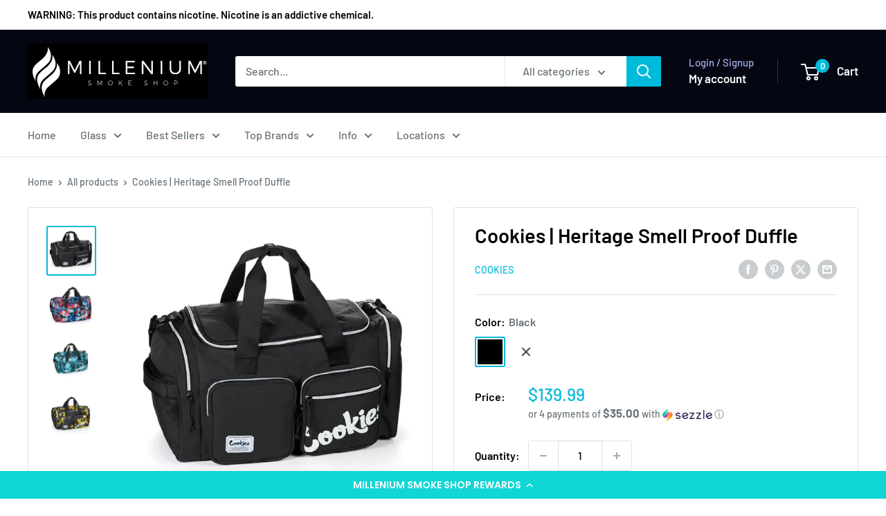

--- FILE ---
content_type: text/html; charset=utf-8
request_url: https://shopmillenium.com/products/cookies-heritage-smell-proof-duffle
body_size: 49253
content:
<!doctype html>

<html class="no-js" lang="en">
  <head>
    <script type="application/vnd.locksmith+json" data-locksmith>{"version":"v254","locked":false,"initialized":true,"scope":"product","access_granted":true,"access_denied":false,"requires_customer":false,"manual_lock":false,"remote_lock":false,"has_timeout":false,"remote_rendered":null,"hide_resource":false,"hide_links_to_resource":false,"transparent":true,"locks":{"all":[],"opened":[]},"keys":[],"keys_signature":"0d692d5964e5bb71b36b242a5ac4d920c9d78f10b1fcfa39bef99ab1fbdfeff4","state":{"template":"product","theme":151177363697,"product":"cookies-heritage-smell-proof-duffle","collection":null,"page":null,"blog":null,"article":null,"app":null},"now":1768603800,"path":"\/products\/cookies-heritage-smell-proof-duffle","locale_root_url":"\/","canonical_url":"https:\/\/shopmillenium.com\/products\/cookies-heritage-smell-proof-duffle","customer_id":null,"customer_id_signature":"0d692d5964e5bb71b36b242a5ac4d920c9d78f10b1fcfa39bef99ab1fbdfeff4","cart":null}</script><script data-locksmith>!function(){undefined;!function(){var s=window.Locksmith={},e=document.querySelector('script[type="application/vnd.locksmith+json"]'),n=e&&e.innerHTML;if(s.state={},s.util={},s.loading=!1,n)try{s.state=JSON.parse(n)}catch(d){}if(document.addEventListener&&document.querySelector){var o,i,a,t=[76,79,67,75,83,77,73,84,72,49,49],c=function(){i=t.slice(0)},l="style",r=function(e){e&&27!==e.keyCode&&"click"!==e.type||(document.removeEventListener("keydown",r),document.removeEventListener("click",r),o&&document.body.removeChild(o),o=null)};c(),document.addEventListener("keyup",function(e){if(e.keyCode===i[0]){if(clearTimeout(a),i.shift(),0<i.length)return void(a=setTimeout(c,1e3));c(),r(),(o=document.createElement("div"))[l].width="50%",o[l].maxWidth="1000px",o[l].height="85%",o[l].border="1px rgba(0, 0, 0, 0.2) solid",o[l].background="rgba(255, 255, 255, 0.99)",o[l].borderRadius="4px",o[l].position="fixed",o[l].top="50%",o[l].left="50%",o[l].transform="translateY(-50%) translateX(-50%)",o[l].boxShadow="0 2px 5px rgba(0, 0, 0, 0.3), 0 0 100vh 100vw rgba(0, 0, 0, 0.5)",o[l].zIndex="2147483645";var t=document.createElement("textarea");t.value=JSON.stringify(JSON.parse(n),null,2),t[l].border="none",t[l].display="block",t[l].boxSizing="border-box",t[l].width="100%",t[l].height="100%",t[l].background="transparent",t[l].padding="22px",t[l].fontFamily="monospace",t[l].fontSize="14px",t[l].color="#333",t[l].resize="none",t[l].outline="none",t.readOnly=!0,o.appendChild(t),document.body.appendChild(o),t.addEventListener("click",function(e){e.stopImmediatePropagation()}),t.select(),document.addEventListener("keydown",r),document.addEventListener("click",r)}})}s.isEmbedded=-1!==window.location.search.indexOf("_ab=0&_fd=0&_sc=1"),s.path=s.state.path||window.location.pathname,s.basePath=s.state.locale_root_url.concat("/apps/locksmith").replace(/^\/\//,"/"),s.reloading=!1,s.util.console=window.console||{log:function(){},error:function(){}},s.util.makeUrl=function(e,t){var n,o=s.basePath+e,i=[],a=s.cache();for(n in a)i.push(n+"="+encodeURIComponent(a[n]));for(n in t)i.push(n+"="+encodeURIComponent(t[n]));return s.state.customer_id&&(i.push("customer_id="+encodeURIComponent(s.state.customer_id)),i.push("customer_id_signature="+encodeURIComponent(s.state.customer_id_signature))),o+=(-1===o.indexOf("?")?"?":"&")+i.join("&")},s._initializeCallbacks=[],s.on=function(e,t){if("initialize"!==e)throw'Locksmith.on() currently only supports the "initialize" event';s._initializeCallbacks.push(t)},s.initializeSession=function(e){if(!s.isEmbedded){var t=!1,n=!0,o=!0;(e=e||{}).silent&&(o=n=!(t=!0)),s.ping({silent:t,spinner:n,reload:o,callback:function(){s._initializeCallbacks.forEach(function(e){e()})}})}},s.cache=function(e){var t={};try{var n=function i(e){return(document.cookie.match("(^|; )"+e+"=([^;]*)")||0)[2]};t=JSON.parse(decodeURIComponent(n("locksmith-params")||"{}"))}catch(d){}if(e){for(var o in e)t[o]=e[o];document.cookie="locksmith-params=; expires=Thu, 01 Jan 1970 00:00:00 GMT; path=/",document.cookie="locksmith-params="+encodeURIComponent(JSON.stringify(t))+"; path=/"}return t},s.cache.cart=s.state.cart,s.cache.cartLastSaved=null,s.params=s.cache(),s.util.reload=function(){s.reloading=!0;try{window.location.href=window.location.href.replace(/#.*/,"")}catch(d){s.util.console.error("Preferred reload method failed",d),window.location.reload()}},s.cache.saveCart=function(e){if(!s.cache.cart||s.cache.cart===s.cache.cartLastSaved)return e?e():null;var t=s.cache.cartLastSaved;s.cache.cartLastSaved=s.cache.cart,fetch("/cart/update.js",{method:"POST",headers:{"Content-Type":"application/json",Accept:"application/json"},body:JSON.stringify({attributes:{locksmith:s.cache.cart}})}).then(function(e){if(!e.ok)throw new Error("Cart update failed: "+e.status);return e.json()}).then(function(){e&&e()})["catch"](function(e){if(s.cache.cartLastSaved=t,!s.reloading)throw e})},s.util.spinnerHTML='<style>body{background:#FFF}@keyframes spin{from{transform:rotate(0deg)}to{transform:rotate(360deg)}}#loading{display:flex;width:100%;height:50vh;color:#777;align-items:center;justify-content:center}#loading .spinner{display:block;animation:spin 600ms linear infinite;position:relative;width:50px;height:50px}#loading .spinner-ring{stroke:currentColor;stroke-dasharray:100%;stroke-width:2px;stroke-linecap:round;fill:none}</style><div id="loading"><div class="spinner"><svg width="100%" height="100%"><svg preserveAspectRatio="xMinYMin"><circle class="spinner-ring" cx="50%" cy="50%" r="45%"></circle></svg></svg></div></div>',s.util.clobberBody=function(e){document.body.innerHTML=e},s.util.clobberDocument=function(e){e.responseText&&(e=e.responseText),document.documentElement&&document.removeChild(document.documentElement);var t=document.open("text/html","replace");t.writeln(e),t.close(),setTimeout(function(){var e=t.querySelector("[autofocus]");e&&e.focus()},100)},s.util.serializeForm=function(e){if(e&&"FORM"===e.nodeName){var t,n,o={};for(t=e.elements.length-1;0<=t;t-=1)if(""!==e.elements[t].name)switch(e.elements[t].nodeName){case"INPUT":switch(e.elements[t].type){default:case"text":case"hidden":case"password":case"button":case"reset":case"submit":o[e.elements[t].name]=e.elements[t].value;break;case"checkbox":case"radio":e.elements[t].checked&&(o[e.elements[t].name]=e.elements[t].value);break;case"file":}break;case"TEXTAREA":o[e.elements[t].name]=e.elements[t].value;break;case"SELECT":switch(e.elements[t].type){case"select-one":o[e.elements[t].name]=e.elements[t].value;break;case"select-multiple":for(n=e.elements[t].options.length-1;0<=n;n-=1)e.elements[t].options[n].selected&&(o[e.elements[t].name]=e.elements[t].options[n].value)}break;case"BUTTON":switch(e.elements[t].type){case"reset":case"submit":case"button":o[e.elements[t].name]=e.elements[t].value}}return o}},s.util.on=function(e,a,s,t){t=t||document;var c="locksmith-"+e+a,n=function(e){var t=e.target,n=e.target.parentElement,o=t&&t.className&&(t.className.baseVal||t.className)||"",i=n&&n.className&&(n.className.baseVal||n.className)||"";("string"==typeof o&&-1!==o.split(/\s+/).indexOf(a)||"string"==typeof i&&-1!==i.split(/\s+/).indexOf(a))&&!e[c]&&(e[c]=!0,s(e))};t.attachEvent?t.attachEvent(e,n):t.addEventListener(e,n,!1)},s.util.enableActions=function(e){s.util.on("click","locksmith-action",function(e){e.preventDefault();var t=e.target;t.dataset.confirmWith&&!confirm(t.dataset.confirmWith)||(t.disabled=!0,t.innerText=t.dataset.disableWith,s.post("/action",t.dataset.locksmithParams,{spinner:!1,type:"text",success:function(e){(e=JSON.parse(e.responseText)).message&&alert(e.message),s.util.reload()}}))},e)},s.util.inject=function(e,t){var n=["data","locksmith","append"];if(-1!==t.indexOf(n.join("-"))){var o=document.createElement("div");o.innerHTML=t,e.appendChild(o)}else e.innerHTML=t;var i,a,s=e.querySelectorAll("script");for(a=0;a<s.length;++a){i=s[a];var c=document.createElement("script");if(i.type&&(c.type=i.type),i.src)c.src=i.src;else{var l=document.createTextNode(i.innerHTML);c.appendChild(l)}e.appendChild(c)}var r=e.querySelector("[autofocus]");r&&r.focus()},s.post=function(e,t,n){!1!==(n=n||{}).spinner&&s.util.clobberBody(s.util.spinnerHTML);var o={};n.container===document?(o.layout=1,n.success=function(e){s.util.clobberDocument(e)}):n.container&&(o.layout=0,n.success=function(e){var t=document.getElementById(n.container);s.util.inject(t,e),t.id===t.firstChild.id&&t.parentElement.replaceChild(t.firstChild,t)}),n.form_type&&(t.form_type=n.form_type),n.include_layout_classes!==undefined&&(t.include_layout_classes=n.include_layout_classes),n.lock_id!==undefined&&(t.lock_id=n.lock_id),s.loading=!0;var i=s.util.makeUrl(e,o),a="json"===n.type||"text"===n.type;fetch(i,{method:"POST",headers:{"Content-Type":"application/json",Accept:a?"application/json":"text/html"},body:JSON.stringify(t)}).then(function(e){if(!e.ok)throw new Error("Request failed: "+e.status);return e.text()}).then(function(e){var t=n.success||s.util.clobberDocument;t(a?{responseText:e}:e)})["catch"](function(e){if(!s.reloading)if("dashboard.weglot.com"!==window.location.host){if(!n.silent)throw alert("Something went wrong! Please refresh and try again."),e;console.error(e)}else console.error(e)})["finally"](function(){s.loading=!1})},s.postResource=function(e,t){e.path=s.path,e.search=window.location.search,e.state=s.state,e.passcode&&(e.passcode=e.passcode.trim()),e.email&&(e.email=e.email.trim()),e.state.cart=s.cache.cart,e.locksmith_json=s.jsonTag,e.locksmith_json_signature=s.jsonTagSignature,s.post("/resource",e,t)},s.ping=function(e){if(!s.isEmbedded){e=e||{};s.post("/ping",{path:s.path,search:window.location.search,state:s.state},{spinner:!!e.spinner,silent:"undefined"==typeof e.silent||e.silent,type:"text",success:function(e){e&&e.responseText?(e=JSON.parse(e.responseText)).messages&&0<e.messages.length&&s.showMessages(e.messages):console.error("[Locksmith] Invalid result in ping callback:",e)}})}},s.timeoutMonitor=function(){var e=s.cache.cart;s.ping({callback:function(){e!==s.cache.cart||setTimeout(function(){s.timeoutMonitor()},6e4)}})},s.showMessages=function(e){var t=document.createElement("div");t.style.position="fixed",t.style.left=0,t.style.right=0,t.style.bottom="-50px",t.style.opacity=0,t.style.background="#191919",t.style.color="#ddd",t.style.transition="bottom 0.2s, opacity 0.2s",t.style.zIndex=999999,t.innerHTML="        <style>          .locksmith-ab .locksmith-b { display: none; }          .locksmith-ab.toggled .locksmith-b { display: flex; }          .locksmith-ab.toggled .locksmith-a { display: none; }          .locksmith-flex { display: flex; flex-wrap: wrap; justify-content: space-between; align-items: center; padding: 10px 20px; }          .locksmith-message + .locksmith-message { border-top: 1px #555 solid; }          .locksmith-message a { color: inherit; font-weight: bold; }          .locksmith-message a:hover { color: inherit; opacity: 0.8; }          a.locksmith-ab-toggle { font-weight: inherit; text-decoration: underline; }          .locksmith-text { flex-grow: 1; }          .locksmith-cta { flex-grow: 0; text-align: right; }          .locksmith-cta button { transform: scale(0.8); transform-origin: left; }          .locksmith-cta > * { display: block; }          .locksmith-cta > * + * { margin-top: 10px; }          .locksmith-message a.locksmith-close { flex-grow: 0; text-decoration: none; margin-left: 15px; font-size: 30px; font-family: monospace; display: block; padding: 2px 10px; }                    @media screen and (max-width: 600px) {            .locksmith-wide-only { display: none !important; }            .locksmith-flex { padding: 0 15px; }            .locksmith-flex > * { margin-top: 5px; margin-bottom: 5px; }            .locksmith-cta { text-align: left; }          }                    @media screen and (min-width: 601px) {            .locksmith-narrow-only { display: none !important; }          }        </style>      "+e.map(function(e){return'<div class="locksmith-message">'+e+"</div>"}).join(""),document.body.appendChild(t),document.body.style.position="relative",document.body.parentElement.style.paddingBottom=t.offsetHeight+"px",setTimeout(function(){t.style.bottom=0,t.style.opacity=1},50),s.util.on("click","locksmith-ab-toggle",function(e){e.preventDefault();for(var t=e.target.parentElement;-1===t.className.split(" ").indexOf("locksmith-ab");)t=t.parentElement;-1!==t.className.split(" ").indexOf("toggled")?t.className=t.className.replace("toggled",""):t.className=t.className+" toggled"}),s.util.enableActions(t)}}()}();</script>
      <script data-locksmith>Locksmith.cache.cart=null</script>

  <script data-locksmith>Locksmith.jsonTag="{\"version\":\"v254\",\"locked\":false,\"initialized\":true,\"scope\":\"product\",\"access_granted\":true,\"access_denied\":false,\"requires_customer\":false,\"manual_lock\":false,\"remote_lock\":false,\"has_timeout\":false,\"remote_rendered\":null,\"hide_resource\":false,\"hide_links_to_resource\":false,\"transparent\":true,\"locks\":{\"all\":[],\"opened\":[]},\"keys\":[],\"keys_signature\":\"0d692d5964e5bb71b36b242a5ac4d920c9d78f10b1fcfa39bef99ab1fbdfeff4\",\"state\":{\"template\":\"product\",\"theme\":151177363697,\"product\":\"cookies-heritage-smell-proof-duffle\",\"collection\":null,\"page\":null,\"blog\":null,\"article\":null,\"app\":null},\"now\":1768603800,\"path\":\"\\\/products\\\/cookies-heritage-smell-proof-duffle\",\"locale_root_url\":\"\\\/\",\"canonical_url\":\"https:\\\/\\\/shopmillenium.com\\\/products\\\/cookies-heritage-smell-proof-duffle\",\"customer_id\":null,\"customer_id_signature\":\"0d692d5964e5bb71b36b242a5ac4d920c9d78f10b1fcfa39bef99ab1fbdfeff4\",\"cart\":null}";Locksmith.jsonTagSignature="a9dce6f029c8506f131f04ef08c10768b3a103b7c8988efa9c3b6a23d3f58ead"</script>
    <meta charset="utf-8">
    <meta name="viewport" content="width=device-width, initial-scale=1.0, height=device-height, minimum-scale=1.0, maximum-scale=1.0">
    <meta name="theme-color" content="#00badb">

    <title>Cookies | Heritage Smell Proof Duffle</title><meta name="description" content="The Heritage Smell Proof Duffel Bag from Cookies Clothing. This canvas/nylon smell proof bag features¬¨‚Ä†dual side pockets with a screen printed text logo and woven label for branding.¬¨‚Ä†Jacquard logo carrying straps and double¬¨‚Ä†rubber lined zippers make for a¬¨‚Ä†durable and smell proof bag.¬¨‚Ä†Cookies Clothing">
<link rel="canonical" href="https://shopmillenium.com/products/cookies-heritage-smell-proof-duffle"><link rel="preload" as="style" href="//shopmillenium.com/cdn/shop/t/31/assets/theme.css?v=93604157203610123531756161432">
    <link rel="preload" as="script" href="//shopmillenium.com/cdn/shop/t/31/assets/theme.js?v=58436354120716407751756161432">
    <link rel="preconnect" href="https://cdn.shopify.com">
    <link rel="preconnect" href="https://fonts.shopifycdn.com">
    <link rel="dns-prefetch" href="https://productreviews.shopifycdn.com">
    <link rel="dns-prefetch" href="https://ajax.googleapis.com">
    <link rel="dns-prefetch" href="https://maps.googleapis.com">
    <link rel="dns-prefetch" href="https://maps.gstatic.com">

    <meta property="og:type" content="product">
<meta property="og:title" content="Cookies | Heritage Smell Proof Duffle">
<meta property="og:image" content="http://shopmillenium.com/cdn/shop/products/cookies-bag-heritage-duffel-bag-black_590x_0c6bd222-081d-4b61-9680-7124cca13482.webp?v=1671866408">
<meta property="og:image:secure_url" content="https://shopmillenium.com/cdn/shop/products/cookies-bag-heritage-duffel-bag-black_590x_0c6bd222-081d-4b61-9680-7124cca13482.webp?v=1671866408">
<meta property="og:image:width" content="550">
    <meta property="og:image:height" content="550">
    <meta property="product:availability" content="in stock"><meta property="product:price:amount" content="139.99">
  <meta property="product:price:currency" content="USD"><meta property="og:description" content="The Heritage Smell Proof Duffel Bag from Cookies Clothing. This canvas/nylon smell proof bag features¬¨‚Ä†dual side pockets with a screen printed text logo and woven label for branding.¬¨‚Ä†Jacquard logo carrying straps and double¬¨‚Ä†rubber lined zippers make for a¬¨‚Ä†durable and smell proof bag.¬¨‚Ä†Cookies Clothing">
<meta property="og:url" content="https://shopmillenium.com/products/cookies-heritage-smell-proof-duffle">
<meta property="og:site_name" content="Millenium Smoke Shop"><meta name="twitter:card" content="summary"><meta name="twitter:title" content="Cookies | Heritage Smell Proof Duffle">
<meta name="twitter:description" content="The Heritage Smell Proof Duffel Bag from Cookies Clothing. This canvas/nylon smell proof bag features¬¨‚Ä†dual side pockets with a screen printed text logo and woven label for branding.¬¨‚Ä†Jacquard logo carrying straps and double¬¨‚Ä†rubber lined zippers make for a¬¨‚Ä†durable and smell proof bag.¬¨‚Ä†Cookies Clothing is from rapper &amp;amp; entrepreneur Berner.¬¨‚Ä†

Smell proof duffle bag
Large compartment with smaller side compartments
Dual side pockets with print and label
Jacquard logo carrying straps
Removable long shoulder strap
Double zippers to keep smells trapped inside
Rubber lined smell proof zippers
">
<meta name="twitter:image" content="https://shopmillenium.com/cdn/shop/products/cookies-bag-heritage-duffel-bag-black_590x_0c6bd222-081d-4b61-9680-7124cca13482_600x600_crop_center.webp?v=1671866408">

    <link rel="preload" href="//shopmillenium.com/cdn/fonts/barlow/barlow_n6.329f582a81f63f125e63c20a5a80ae9477df68e1.woff2" as="font" type="font/woff2" crossorigin><link rel="preload" href="//shopmillenium.com/cdn/fonts/barlow/barlow_n5.a193a1990790eba0cc5cca569d23799830e90f07.woff2" as="font" type="font/woff2" crossorigin><style>
  @font-face {
  font-family: Barlow;
  font-weight: 600;
  font-style: normal;
  font-display: swap;
  src: url("//shopmillenium.com/cdn/fonts/barlow/barlow_n6.329f582a81f63f125e63c20a5a80ae9477df68e1.woff2") format("woff2"),
       url("//shopmillenium.com/cdn/fonts/barlow/barlow_n6.0163402e36247bcb8b02716880d0b39568412e9e.woff") format("woff");
}

  @font-face {
  font-family: Barlow;
  font-weight: 500;
  font-style: normal;
  font-display: swap;
  src: url("//shopmillenium.com/cdn/fonts/barlow/barlow_n5.a193a1990790eba0cc5cca569d23799830e90f07.woff2") format("woff2"),
       url("//shopmillenium.com/cdn/fonts/barlow/barlow_n5.ae31c82169b1dc0715609b8cc6a610b917808358.woff") format("woff");
}

@font-face {
  font-family: Barlow;
  font-weight: 600;
  font-style: normal;
  font-display: swap;
  src: url("//shopmillenium.com/cdn/fonts/barlow/barlow_n6.329f582a81f63f125e63c20a5a80ae9477df68e1.woff2") format("woff2"),
       url("//shopmillenium.com/cdn/fonts/barlow/barlow_n6.0163402e36247bcb8b02716880d0b39568412e9e.woff") format("woff");
}

@font-face {
  font-family: Barlow;
  font-weight: 600;
  font-style: italic;
  font-display: swap;
  src: url("//shopmillenium.com/cdn/fonts/barlow/barlow_i6.5a22bd20fb27bad4d7674cc6e666fb9c77d813bb.woff2") format("woff2"),
       url("//shopmillenium.com/cdn/fonts/barlow/barlow_i6.1c8787fcb59f3add01a87f21b38c7ef797e3b3a1.woff") format("woff");
}


  @font-face {
  font-family: Barlow;
  font-weight: 700;
  font-style: normal;
  font-display: swap;
  src: url("//shopmillenium.com/cdn/fonts/barlow/barlow_n7.691d1d11f150e857dcbc1c10ef03d825bc378d81.woff2") format("woff2"),
       url("//shopmillenium.com/cdn/fonts/barlow/barlow_n7.4fdbb1cb7da0e2c2f88492243ffa2b4f91924840.woff") format("woff");
}

  @font-face {
  font-family: Barlow;
  font-weight: 500;
  font-style: italic;
  font-display: swap;
  src: url("//shopmillenium.com/cdn/fonts/barlow/barlow_i5.714d58286997b65cd479af615cfa9bb0a117a573.woff2") format("woff2"),
       url("//shopmillenium.com/cdn/fonts/barlow/barlow_i5.0120f77e6447d3b5df4bbec8ad8c2d029d87fb21.woff") format("woff");
}

  @font-face {
  font-family: Barlow;
  font-weight: 700;
  font-style: italic;
  font-display: swap;
  src: url("//shopmillenium.com/cdn/fonts/barlow/barlow_i7.50e19d6cc2ba5146fa437a5a7443c76d5d730103.woff2") format("woff2"),
       url("//shopmillenium.com/cdn/fonts/barlow/barlow_i7.47e9f98f1b094d912e6fd631cc3fe93d9f40964f.woff") format("woff");
}


  :root {
    --default-text-font-size : 15px;
    --base-text-font-size    : 16px;
    --heading-font-family    : Barlow, sans-serif;
    --heading-font-weight    : 600;
    --heading-font-style     : normal;
    --text-font-family       : Barlow, sans-serif;
    --text-font-weight       : 500;
    --text-font-style        : normal;
    --text-font-bolder-weight: 600;
    --text-link-decoration   : underline;

    --text-color               : #677279;
    --text-color-rgb           : 103, 114, 121;
    --heading-color            : #000000;
    --border-color             : #e1e3e4;
    --border-color-rgb         : 225, 227, 228;
    --form-border-color        : #d4d6d8;
    --accent-color             : #00badb;
    --accent-color-rgb         : 0, 186, 219;
    --link-color               : #00badb;
    --link-color-hover         : #00798e;
    --background               : #ffffff;
    --secondary-background     : #ffffff;
    --secondary-background-rgb : 255, 255, 255;
    --accent-background        : rgba(0, 186, 219, 0.08);

    --input-background: #ffffff;

    --error-color       : #ff0000;
    --error-background  : rgba(255, 0, 0, 0.07);
    --success-color     : #00aa00;
    --success-background: rgba(0, 170, 0, 0.11);

    --primary-button-background      : #00badb;
    --primary-button-background-rgb  : 0, 186, 219;
    --primary-button-text-color      : #ffffff;
    --secondary-button-background    : #040612;
    --secondary-button-background-rgb: 4, 6, 18;
    --secondary-button-text-color    : #ffffff;

    --header-background      : #040612;
    --header-text-color      : #ffffff;
    --header-light-text-color: #a3afef;
    --header-border-color    : rgba(163, 175, 239, 0.3);
    --header-accent-color    : #00badb;

    --footer-background-color:    #040612;
    --footer-heading-text-color:  #1e2d7d;
    --footer-body-text-color:     #677279;
    --footer-body-text-color-rgb: 103, 114, 121;
    --footer-accent-color:        #00badb;
    --footer-accent-color-rgb:    0, 186, 219;
    --footer-border:              none;
    
    --flickity-arrow-color: #abb1b4;--product-on-sale-accent           : #ee0000;
    --product-on-sale-accent-rgb       : 238, 0, 0;
    --product-on-sale-color            : #ffffff;
    --product-in-stock-color           : #008a00;
    --product-low-stock-color          : #ee0000;
    --product-sold-out-color           : #8a9297;
    --product-custom-label-1-background: #008a00;
    --product-custom-label-1-color     : #ffffff;
    --product-custom-label-2-background: #00a500;
    --product-custom-label-2-color     : #ffffff;
    --product-review-star-color        : #ffbd00;

    --mobile-container-gutter : 20px;
    --desktop-container-gutter: 40px;

    /* Shopify related variables */
    --payment-terms-background-color: #ffffff;
  }
</style>

<script>
  // IE11 does not have support for CSS variables, so we have to polyfill them
  if (!(((window || {}).CSS || {}).supports && window.CSS.supports('(--a: 0)'))) {
    const script = document.createElement('script');
    script.type = 'text/javascript';
    script.src = 'https://cdn.jsdelivr.net/npm/css-vars-ponyfill@2';
    script.onload = function() {
      cssVars({});
    };

    document.getElementsByTagName('head')[0].appendChild(script);
  }
</script>


    <script>window.performance && window.performance.mark && window.performance.mark('shopify.content_for_header.start');</script><meta name="google-site-verification" content="FofU2yCwcYRCrLO0xuJnCXOuLjQKNu-r1T3ytntmGd8">
<meta id="shopify-digital-wallet" name="shopify-digital-wallet" content="/24833436/digital_wallets/dialog">
<link rel="alternate" type="application/json+oembed" href="https://shopmillenium.com/products/cookies-heritage-smell-proof-duffle.oembed">
<script async="async" src="/checkouts/internal/preloads.js?locale=en-US"></script>
<script id="shopify-features" type="application/json">{"accessToken":"38f4fbe65068178e73089533a883e487","betas":["rich-media-storefront-analytics"],"domain":"shopmillenium.com","predictiveSearch":true,"shopId":24833436,"locale":"en"}</script>
<script>var Shopify = Shopify || {};
Shopify.shop = "millenium-smoke.myshopify.com";
Shopify.locale = "en";
Shopify.currency = {"active":"USD","rate":"1.0"};
Shopify.country = "US";
Shopify.theme = {"name":"Updated copy of jan 1st revamp","id":151177363697,"schema_name":"Warehouse","schema_version":"6.6.0","theme_store_id":871,"role":"main"};
Shopify.theme.handle = "null";
Shopify.theme.style = {"id":null,"handle":null};
Shopify.cdnHost = "shopmillenium.com/cdn";
Shopify.routes = Shopify.routes || {};
Shopify.routes.root = "/";</script>
<script type="module">!function(o){(o.Shopify=o.Shopify||{}).modules=!0}(window);</script>
<script>!function(o){function n(){var o=[];function n(){o.push(Array.prototype.slice.apply(arguments))}return n.q=o,n}var t=o.Shopify=o.Shopify||{};t.loadFeatures=n(),t.autoloadFeatures=n()}(window);</script>
<script id="shop-js-analytics" type="application/json">{"pageType":"product"}</script>
<script defer="defer" async type="module" src="//shopmillenium.com/cdn/shopifycloud/shop-js/modules/v2/client.init-shop-cart-sync_C5BV16lS.en.esm.js"></script>
<script defer="defer" async type="module" src="//shopmillenium.com/cdn/shopifycloud/shop-js/modules/v2/chunk.common_CygWptCX.esm.js"></script>
<script type="module">
  await import("//shopmillenium.com/cdn/shopifycloud/shop-js/modules/v2/client.init-shop-cart-sync_C5BV16lS.en.esm.js");
await import("//shopmillenium.com/cdn/shopifycloud/shop-js/modules/v2/chunk.common_CygWptCX.esm.js");

  window.Shopify.SignInWithShop?.initShopCartSync?.({"fedCMEnabled":true,"windoidEnabled":true});

</script>
<script>(function() {
  var isLoaded = false;
  function asyncLoad() {
    if (isLoaded) return;
    isLoaded = true;
    var urls = ["\/\/cdn.shopify.com\/proxy\/82fe6ab0fcd679bd1fdd1800b6eed3fac3e9788fd87bb1b5398375e7ee147d3d\/bingshoppingtool-t2app-prod.trafficmanager.net\/uet\/tracking_script?shop=millenium-smoke.myshopify.com\u0026sp-cache-control=cHVibGljLCBtYXgtYWdlPTkwMA","\/\/cdn.trustedsite.com\/js\/partner-shopify.js?shop=millenium-smoke.myshopify.com","https:\/\/services.nofraud.com\/js\/device.js?shop=millenium-smoke.myshopify.com","https:\/\/cdn-loyalty.yotpo.com\/loader\/NI8INrCam_P5ZawVxokYGw.js?shop=millenium-smoke.myshopify.com","https:\/\/wholesale.good-apps.co\/storage\/js\/goodpa_wholesale-millenium-smoke.myshopify.com.js?ver=37\u0026shop=millenium-smoke.myshopify.com","https:\/\/shopify-widget.route.com\/shopify.widget.js?shop=millenium-smoke.myshopify.com"];
    for (var i = 0; i < urls.length; i++) {
      var s = document.createElement('script');
      s.type = 'text/javascript';
      s.async = true;
      s.src = urls[i];
      var x = document.getElementsByTagName('script')[0];
      x.parentNode.insertBefore(s, x);
    }
  };
  if(window.attachEvent) {
    window.attachEvent('onload', asyncLoad);
  } else {
    window.addEventListener('load', asyncLoad, false);
  }
})();</script>
<script id="__st">var __st={"a":24833436,"offset":-28800,"reqid":"bb94c37a-85a2-403c-893d-8362910ab749-1768603800","pageurl":"shopmillenium.com\/products\/cookies-heritage-smell-proof-duffle","u":"fa01e58afc74","p":"product","rtyp":"product","rid":7876618551537};</script>
<script>window.ShopifyPaypalV4VisibilityTracking = true;</script>
<script id="captcha-bootstrap">!function(){'use strict';const t='contact',e='account',n='new_comment',o=[[t,t],['blogs',n],['comments',n],[t,'customer']],c=[[e,'customer_login'],[e,'guest_login'],[e,'recover_customer_password'],[e,'create_customer']],r=t=>t.map((([t,e])=>`form[action*='/${t}']:not([data-nocaptcha='true']) input[name='form_type'][value='${e}']`)).join(','),a=t=>()=>t?[...document.querySelectorAll(t)].map((t=>t.form)):[];function s(){const t=[...o],e=r(t);return a(e)}const i='password',u='form_key',d=['recaptcha-v3-token','g-recaptcha-response','h-captcha-response',i],f=()=>{try{return window.sessionStorage}catch{return}},m='__shopify_v',_=t=>t.elements[u];function p(t,e,n=!1){try{const o=window.sessionStorage,c=JSON.parse(o.getItem(e)),{data:r}=function(t){const{data:e,action:n}=t;return t[m]||n?{data:e,action:n}:{data:t,action:n}}(c);for(const[e,n]of Object.entries(r))t.elements[e]&&(t.elements[e].value=n);n&&o.removeItem(e)}catch(o){console.error('form repopulation failed',{error:o})}}const l='form_type',E='cptcha';function T(t){t.dataset[E]=!0}const w=window,h=w.document,L='Shopify',v='ce_forms',y='captcha';let A=!1;((t,e)=>{const n=(g='f06e6c50-85a8-45c8-87d0-21a2b65856fe',I='https://cdn.shopify.com/shopifycloud/storefront-forms-hcaptcha/ce_storefront_forms_captcha_hcaptcha.v1.5.2.iife.js',D={infoText:'Protected by hCaptcha',privacyText:'Privacy',termsText:'Terms'},(t,e,n)=>{const o=w[L][v],c=o.bindForm;if(c)return c(t,g,e,D).then(n);var r;o.q.push([[t,g,e,D],n]),r=I,A||(h.body.append(Object.assign(h.createElement('script'),{id:'captcha-provider',async:!0,src:r})),A=!0)});var g,I,D;w[L]=w[L]||{},w[L][v]=w[L][v]||{},w[L][v].q=[],w[L][y]=w[L][y]||{},w[L][y].protect=function(t,e){n(t,void 0,e),T(t)},Object.freeze(w[L][y]),function(t,e,n,w,h,L){const[v,y,A,g]=function(t,e,n){const i=e?o:[],u=t?c:[],d=[...i,...u],f=r(d),m=r(i),_=r(d.filter((([t,e])=>n.includes(e))));return[a(f),a(m),a(_),s()]}(w,h,L),I=t=>{const e=t.target;return e instanceof HTMLFormElement?e:e&&e.form},D=t=>v().includes(t);t.addEventListener('submit',(t=>{const e=I(t);if(!e)return;const n=D(e)&&!e.dataset.hcaptchaBound&&!e.dataset.recaptchaBound,o=_(e),c=g().includes(e)&&(!o||!o.value);(n||c)&&t.preventDefault(),c&&!n&&(function(t){try{if(!f())return;!function(t){const e=f();if(!e)return;const n=_(t);if(!n)return;const o=n.value;o&&e.removeItem(o)}(t);const e=Array.from(Array(32),(()=>Math.random().toString(36)[2])).join('');!function(t,e){_(t)||t.append(Object.assign(document.createElement('input'),{type:'hidden',name:u})),t.elements[u].value=e}(t,e),function(t,e){const n=f();if(!n)return;const o=[...t.querySelectorAll(`input[type='${i}']`)].map((({name:t})=>t)),c=[...d,...o],r={};for(const[a,s]of new FormData(t).entries())c.includes(a)||(r[a]=s);n.setItem(e,JSON.stringify({[m]:1,action:t.action,data:r}))}(t,e)}catch(e){console.error('failed to persist form',e)}}(e),e.submit())}));const S=(t,e)=>{t&&!t.dataset[E]&&(n(t,e.some((e=>e===t))),T(t))};for(const o of['focusin','change'])t.addEventListener(o,(t=>{const e=I(t);D(e)&&S(e,y())}));const B=e.get('form_key'),M=e.get(l),P=B&&M;t.addEventListener('DOMContentLoaded',(()=>{const t=y();if(P)for(const e of t)e.elements[l].value===M&&p(e,B);[...new Set([...A(),...v().filter((t=>'true'===t.dataset.shopifyCaptcha))])].forEach((e=>S(e,t)))}))}(h,new URLSearchParams(w.location.search),n,t,e,['guest_login'])})(!0,!0)}();</script>
<script integrity="sha256-4kQ18oKyAcykRKYeNunJcIwy7WH5gtpwJnB7kiuLZ1E=" data-source-attribution="shopify.loadfeatures" defer="defer" src="//shopmillenium.com/cdn/shopifycloud/storefront/assets/storefront/load_feature-a0a9edcb.js" crossorigin="anonymous"></script>
<script data-source-attribution="shopify.dynamic_checkout.dynamic.init">var Shopify=Shopify||{};Shopify.PaymentButton=Shopify.PaymentButton||{isStorefrontPortableWallets:!0,init:function(){window.Shopify.PaymentButton.init=function(){};var t=document.createElement("script");t.src="https://shopmillenium.com/cdn/shopifycloud/portable-wallets/latest/portable-wallets.en.js",t.type="module",document.head.appendChild(t)}};
</script>
<script data-source-attribution="shopify.dynamic_checkout.buyer_consent">
  function portableWalletsHideBuyerConsent(e){var t=document.getElementById("shopify-buyer-consent"),n=document.getElementById("shopify-subscription-policy-button");t&&n&&(t.classList.add("hidden"),t.setAttribute("aria-hidden","true"),n.removeEventListener("click",e))}function portableWalletsShowBuyerConsent(e){var t=document.getElementById("shopify-buyer-consent"),n=document.getElementById("shopify-subscription-policy-button");t&&n&&(t.classList.remove("hidden"),t.removeAttribute("aria-hidden"),n.addEventListener("click",e))}window.Shopify?.PaymentButton&&(window.Shopify.PaymentButton.hideBuyerConsent=portableWalletsHideBuyerConsent,window.Shopify.PaymentButton.showBuyerConsent=portableWalletsShowBuyerConsent);
</script>
<script>
  function portableWalletsCleanup(e){e&&e.src&&console.error("Failed to load portable wallets script "+e.src);var t=document.querySelectorAll("shopify-accelerated-checkout .shopify-payment-button__skeleton, shopify-accelerated-checkout-cart .wallet-cart-button__skeleton"),e=document.getElementById("shopify-buyer-consent");for(let e=0;e<t.length;e++)t[e].remove();e&&e.remove()}function portableWalletsNotLoadedAsModule(e){e instanceof ErrorEvent&&"string"==typeof e.message&&e.message.includes("import.meta")&&"string"==typeof e.filename&&e.filename.includes("portable-wallets")&&(window.removeEventListener("error",portableWalletsNotLoadedAsModule),window.Shopify.PaymentButton.failedToLoad=e,"loading"===document.readyState?document.addEventListener("DOMContentLoaded",window.Shopify.PaymentButton.init):window.Shopify.PaymentButton.init())}window.addEventListener("error",portableWalletsNotLoadedAsModule);
</script>

<script type="module" src="https://shopmillenium.com/cdn/shopifycloud/portable-wallets/latest/portable-wallets.en.js" onError="portableWalletsCleanup(this)" crossorigin="anonymous"></script>
<script nomodule>
  document.addEventListener("DOMContentLoaded", portableWalletsCleanup);
</script>

<script id='scb4127' type='text/javascript' async='' src='https://shopmillenium.com/cdn/shopifycloud/privacy-banner/storefront-banner.js'></script><link id="shopify-accelerated-checkout-styles" rel="stylesheet" media="screen" href="https://shopmillenium.com/cdn/shopifycloud/portable-wallets/latest/accelerated-checkout-backwards-compat.css" crossorigin="anonymous">
<style id="shopify-accelerated-checkout-cart">
        #shopify-buyer-consent {
  margin-top: 1em;
  display: inline-block;
  width: 100%;
}

#shopify-buyer-consent.hidden {
  display: none;
}

#shopify-subscription-policy-button {
  background: none;
  border: none;
  padding: 0;
  text-decoration: underline;
  font-size: inherit;
  cursor: pointer;
}

#shopify-subscription-policy-button::before {
  box-shadow: none;
}

      </style>

<script>window.performance && window.performance.mark && window.performance.mark('shopify.content_for_header.end');</script>

    <link rel="stylesheet" href="//shopmillenium.com/cdn/shop/t/31/assets/theme.css?v=93604157203610123531756161432">

    <script type="application/ld+json">{"@context":"http:\/\/schema.org\/","@id":"\/products\/cookies-heritage-smell-proof-duffle#product","@type":"ProductGroup","brand":{"@type":"Brand","name":"Cookies"},"category":"Clothing","description":"The Heritage Smell Proof Duffel Bag from Cookies Clothing. This canvas\/nylon smell proof bag features¬¨‚Ä†dual side pockets with a screen printed text logo and woven label for branding.¬¨‚Ä†Jacquard logo carrying straps and double¬¨‚Ä†rubber lined zippers make for a¬¨‚Ä†durable and smell proof bag.¬¨‚Ä†Cookies Clothing is from rapper \u0026amp; entrepreneur Berner.¬¨‚Ä†\n\nSmell proof duffle bag\nLarge compartment with smaller side compartments\nDual side pockets with print and label\nJacquard logo carrying straps\nRemovable long shoulder strap\nDouble zippers to keep smells trapped inside\nRubber lined smell proof zippers\n","hasVariant":[{"@id":"\/products\/cookies-heritage-smell-proof-duffle?variant=43552213270769#variant","@type":"Product","image":"https:\/\/shopmillenium.com\/cdn\/shop\/products\/cookies-bag-heritage-duffel-bag-black_590x_0c6bd222-081d-4b61-9680-7124cca13482.webp?v=1671866408\u0026width=1920","name":"Cookies | Heritage Smell Proof Duffle - Black","offers":{"@id":"\/products\/cookies-heritage-smell-proof-duffle?variant=43552213270769#offer","@type":"Offer","availability":"http:\/\/schema.org\/InStock","price":"139.99","priceCurrency":"USD","url":"https:\/\/shopmillenium.com\/products\/cookies-heritage-smell-proof-duffle?variant=43552213270769"},"sku":"3153"},{"@id":"\/products\/cookies-heritage-smell-proof-duffle?variant=43552213303537#variant","@type":"Product","image":"https:\/\/shopmillenium.com\/cdn\/shop\/products\/cookies-bag-heritage-duffel-bag-black_590x_0c6bd222-081d-4b61-9680-7124cca13482.webp?v=1671866408\u0026width=1920","name":"Cookies | Heritage Smell Proof Duffle - Mint Camo","offers":{"@id":"\/products\/cookies-heritage-smell-proof-duffle?variant=43552213303537#offer","@type":"Offer","availability":"http:\/\/schema.org\/OutOfStock","price":"139.99","priceCurrency":"USD","url":"https:\/\/shopmillenium.com\/products\/cookies-heritage-smell-proof-duffle?variant=43552213303537"},"sku":"3156"},{"@id":"\/products\/cookies-heritage-smell-proof-duffle?variant=43552213336305#variant","@type":"Product","image":"https:\/\/shopmillenium.com\/cdn\/shop\/products\/cookies-bag-heritage-duffel-bag-black_590x_0c6bd222-081d-4b61-9680-7124cca13482.webp?v=1671866408\u0026width=1920","name":"Cookies | Heritage Smell Proof Duffle - Yellow Camo","offers":{"@id":"\/products\/cookies-heritage-smell-proof-duffle?variant=43552213336305#offer","@type":"Offer","availability":"http:\/\/schema.org\/InStock","price":"139.99","priceCurrency":"USD","url":"https:\/\/shopmillenium.com\/products\/cookies-heritage-smell-proof-duffle?variant=43552213336305"},"sku":"3155"},{"@id":"\/products\/cookies-heritage-smell-proof-duffle?variant=43552213369073#variant","@type":"Product","image":"https:\/\/shopmillenium.com\/cdn\/shop\/products\/cookies-bag-heritage-duffel-bag-black_590x_0c6bd222-081d-4b61-9680-7124cca13482.webp?v=1671866408\u0026width=1920","name":"Cookies | Heritage Smell Proof Duffle - Blue Camo","offers":{"@id":"\/products\/cookies-heritage-smell-proof-duffle?variant=43552213369073#offer","@type":"Offer","availability":"http:\/\/schema.org\/InStock","price":"139.99","priceCurrency":"USD","url":"https:\/\/shopmillenium.com\/products\/cookies-heritage-smell-proof-duffle?variant=43552213369073"},"sku":"3154"}],"name":"Cookies | Heritage Smell Proof Duffle","productGroupID":"7876618551537","url":"https:\/\/shopmillenium.com\/products\/cookies-heritage-smell-proof-duffle"}</script><script type="application/ld+json">
  {
    "@context": "https://schema.org",
    "@type": "BreadcrumbList",
    "itemListElement": [{
        "@type": "ListItem",
        "position": 1,
        "name": "Home",
        "item": "https://shopmillenium.com"
      },{
            "@type": "ListItem",
            "position": 2,
            "name": "Cookies | Heritage Smell Proof Duffle",
            "item": "https://shopmillenium.com/products/cookies-heritage-smell-proof-duffle"
          }]
  }
</script>

    <script>
      // This allows to expose several variables to the global scope, to be used in scripts
      window.theme = {
        pageType: "product",
        cartCount: 0,
        moneyFormat: "${{amount}}",
        moneyWithCurrencyFormat: "${{amount}} USD",
        currencyCodeEnabled: false,
        showDiscount: true,
        discountMode: "saving",
        cartType: "drawer"
      };

      window.routes = {
        rootUrl: "\/",
        rootUrlWithoutSlash: '',
        cartUrl: "\/cart",
        cartAddUrl: "\/cart\/add",
        cartChangeUrl: "\/cart\/change",
        searchUrl: "\/search",
        productRecommendationsUrl: "\/recommendations\/products"
      };

      window.languages = {
        productRegularPrice: "Regular price",
        productSalePrice: "Sale price",
        collectionOnSaleLabel: "Save {{savings}}",
        productFormUnavailable: "Unavailable",
        productFormAddToCart: "Add to cart",
        productFormPreOrder: "Pre-order",
        productFormSoldOut: "Sold out",
        productAdded: "Product has been added to your cart",
        productAddedShort: "Added!",
        shippingEstimatorNoResults: "No shipping could be found for your address.",
        shippingEstimatorOneResult: "There is one shipping rate for your address:",
        shippingEstimatorMultipleResults: "There are {{count}} shipping rates for your address:",
        shippingEstimatorErrors: "There are some errors:"
      };

      document.documentElement.className = document.documentElement.className.replace('no-js', 'js');
    </script><script src="//shopmillenium.com/cdn/shop/t/31/assets/theme.js?v=58436354120716407751756161432" defer></script>
    <script src="//shopmillenium.com/cdn/shop/t/31/assets/custom.js?v=102476495355921946141756161432" defer></script><script>
        (function () {
          window.onpageshow = function() {
            // We force re-freshing the cart content onpageshow, as most browsers will serve a cache copy when hitting the
            // back button, which cause staled data
            document.documentElement.dispatchEvent(new CustomEvent('cart:refresh', {
              bubbles: true,
              detail: {scrollToTop: false}
            }));
          };
        })();
      </script><!-- BEGIN app block: shopify://apps/shopacado-discounts/blocks/enable/5950831a-4e4e-40a4-82b0-674110b50a14 -->

<script>
    if (!window.shopacado) window.shopacado = {};
    
    window.shopacado.waitForDomLoad = function (callback) {
        if (document.readyState === "complete" || (document.readyState !== "loading" && !document.documentElement.doScroll)) {
            callback();
        } else {
            document.addEventListener("DOMContentLoaded", callback);
        }
    };

    window.shopacado.debug = false;
    window.shopacado.themeSettings = null;
    window.shopacado.app_root_url = '/apps/appikon_discounted_pricing';

    
        console.log("Shopacado: App Block Mode");
        window.appikon = {
            customer: {}
        };

        

        

        

        
        
        
        window.appikon.product = {
            id: 7876618551537,
            price: 13999,
            variant_price: '13999'
        };
        window.appikon.product_collections = []
        
        window.appikon.product_collections.push(416005980401)
        
        window.appikon.product_collections.push(441363136753)
        
        window.appikon.product_collections.push(413030220017)
        
        if (!window.shopacado.productCollections) {
            window.shopacado.productCollections = {};
        }
        window.shopacado.productCollections[7876618551537] = window.appikon.product_collections;
        
        


        

        
        window.appikon.cart = {"note":null,"attributes":{},"original_total_price":0,"total_price":0,"total_discount":0,"total_weight":0.0,"item_count":0,"items":[],"requires_shipping":false,"currency":"USD","items_subtotal_price":0,"cart_level_discount_applications":[],"checkout_charge_amount":0};
        ["requires_shipping", "total_discount", "item_count", "total_weight"].map(function(a) {
            delete window.appikon.cart[a]
        })

        window.appikon.cart.items = [];
        window.appikon.cart_product_ids = [];
        window.appikon.cart_collection_ids = [];
        

        window.shopacado.cartOnLoad = window.appikon.cart;
        
        window.appikon.adp_page = "product";
    

    window.shopacadoLegacy = {"money_format":"${{amount}}","adp_discount_tiers_default_html":"\u003cdiv class=\"adp-discount-tiers\"\u003e\n    \u003ch4\u003e{{{product_message}}}\u003c\/h4\u003e\n    \u003ctable class=\"adp-discount-table\"\u003e\n        \u003cthead\u003e\n        \u003ctr\u003e\n            \u003cth\u003eMinimum Qty\u003c\/th\u003e\n            \u003cth\u003eDiscount\u003c\/th\u003e\n        \u003c\/tr\u003e\n        \u003c\/thead\u003e\n        \u003ctbody\u003e\n        {{#vol_rows}}\n        \u003ctr\u003e\n            \u003ctd\u003e{{{quantity}}} +\u003c\/td\u003e\n            \u003ctd\u003e{{{price.title}}}\u003c\/td\u003e\n        \u003c\/tr\u003e\n        {{\/vol_rows}}\n        \u003c\/tbody\u003e\n    \u003c\/table\u003e\n\u003c\/div\u003e\n","adp_discount_tiers_detailed_html":"\u003cdiv class=\"adp-discount-tiers\"\u003e\u003ch4\u003e{{{product_message}}}\u003c\/h4\u003e\n    \u003ctable class=\"adp-discount-table\"\u003e\n        \u003cthead\u003e\n        \u003ctr\u003e\n            \u003cth\u003eQty\u003c\/th\u003e\n            \u003cth\u003eDiscount\u003c\/th\u003e\n        \u003c\/tr\u003e\n        \u003c\/thead\u003e\n        \u003ctbody\u003e {{#vol_rows}}\n        \u003ctr\u003e\n            \u003ctd\u003eBuy {{{quantity}}}\u003c\/td\u003e\n            \u003ctd\u003e{{{price.title}}} each\u003c\/td\u003e\n        \u003c\/tr\u003e\n        {{\/vol_rows}}\n        \u003c\/tbody\u003e\n    \u003c\/table\u003e\n\u003c\/div\u003e\n","adp_discount_tiers_grid_html":"\u003cdiv class=\"adp-discount-tiers\"\u003e\u003ch4\u003e{{{product_message}}}\u003c\/h4\u003e\n    \u003ctable class=\"adp-discount-table\"\u003e\n        \u003cthead\u003e\n        \u003ctr\u003e\n            \u003cth\u003eMinimum Qty\u003c\/th\u003e\n            \u003cth\u003eMaximum Qty\u003c\/th\u003e\n            \u003cth\u003eDiscount\u003c\/th\u003e\n        \u003c\/tr\u003e\n        \u003c\/thead\u003e\n        \u003ctbody\u003e {{#vol_rows}}\n        \u003ctr\u003e\n            \u003ctd\u003e{{{quantity}}}\u003c\/td\u003e\n            \u003ctd\u003e{{{next_range_qty}}}\u003c\/td\u003e\n            \u003ctd\u003e{{{price.title}}}\u003c\/td\u003e\n        \u003c\/tr\u003e\n        {{\/vol_rows}}\n        \u003c\/tbody\u003e\n    \u003c\/table\u003e\n\u003c\/div\u003e\n","adp_discount_tiers_grid_alt_html":"\u003cdiv class=\"adp-discount-tiers\"\u003e\u003ch4\u003e{{{product_message}}}\u003c\/h4\u003e\n    \u003ctable class=\"adp-discount-table\"\u003e\n        \u003cthead\u003e\n        \u003ctr\u003e\n            \u003cth\u003eQty\u003c\/th\u003e\n            \u003cth\u003eDiscount\u003c\/th\u003e\n        \u003c\/tr\u003e\n        \u003c\/thead\u003e\n        \u003ctbody\u003e {{#vol_rows}}\n        \u003ctr\u003e\n            \u003ctd\u003e{{{quantity}}} - {{{next_range_qty}}}\u003c\/td\u003e\n            \u003ctd\u003e{{{price.title}}}\u003c\/td\u003e\n        \u003c\/tr\u003e\n        {{\/vol_rows}}\n        \u003c\/tbody\u003e\n    \u003c\/table\u003e\n\u003c\/div\u003e\n","adp_buy_x_discount_tiers_html":"\u003cdiv class=\"adp-discount-tiers\"\u003e\u003ch4\u003e{{{product_message}}}\u003c\/h4\u003e\n    \u003ctable class=\"adp-discount-table\"\u003e\n        \u003cthead\u003e\n        \u003ctr\u003e\n            \u003cth\u003eQty\u003c\/th\u003e\n            \u003cth\u003eDiscount\u003c\/th\u003e\n        \u003c\/tr\u003e\n        \u003c\/thead\u003e\n        \u003ctbody\u003e {{#vol_rows}}\n        \u003ctr\u003e\n            \u003ctd\u003eBuy {{{quantity}}}\u003c\/td\u003e\n            \u003ctd\u003e{{{price.title}}}\u003c\/td\u003e\n        \u003c\/tr\u003e\n        {{\/vol_rows}}\n        \u003c\/tbody\u003e\n    \u003c\/table\u003e\n\u003c\/div\u003e\n","adp_discount_table_design_css":".adp-discount-tiers h4 {\n    text-align: inherit;\n    color: inherit;\n    font-size: inherit;\n    background-color: inherit;\n}\n\ntable.adp-discount-table th {\n    background-color: inherit;\n    border-color: inherit;\n    color: inherit;\n    border-width: inherit;\n    font-size: inherit;\n    padding: inherit;\n    text-align: center;\n    border-style: solid;\n}\n\ntable.adp-discount-table td {\n    background-color: inherit;\n    border-color: inherit;\n    color: inherit;\n    border-width: inherit;\n    font-size: inherit;\n    padding: inherit;\n    text-align: center;\n    border-style: solid;\n}\n\ntable.adp-discount-table {\n    min-width: inherit;\n    max-width: inherit;\n    border-color: inherit;\n    border-width: inherit;\n    font-family: inherit;\n    border-collapse: collapse;\n    margin: auto;\n    width: 100%;\n}\n\ntable.adp-discount-table td:last-child {\n    color: inherit;\n    background-color: inherit;\n    font-family: inherit;\n    font-size: inherit;\n}\n","notification_bar_design_css":"div#appikon-notification-bar {\n    font-size: 120%;\n    background-color: #0eeef4;\n    padding: 12px;\n    color: #FFFFFF;\n    font-family: inherit;\n    z-index: 9999999999999;\n    display: none;\n    left: 0px;\n    width: 100%;\n    margin: 0px;\n    margin-bottom: 20px;\n    text-align: center;\n    text-transform: none;\n}\n\n.appikon-cart-item-success-notes, .appikon-cart-item-upsell-notes {\n    display: block;\n    font-weight: bold;\n    color: #0078BD;\n    font-size: 100%;\n}\n\n#appikon-discount-item {\n    font-size: 70%;\n    padding-top: 5px;\n    padding-bottom: 5px;\n}\n\n#appikon-summary-item {\n    font-size: 70%;\n    padding-top: 5px;\n    padding-bottom: 5px;\n}","avoid_cart_quantity_adjustment":false,"quantities_refresh_over_submit":false,"custom_css":"","custom_js":"","custom_js_settings":"","show_cart_notification_bar":true,"show_product_notification_bar":true,"discount_mode":"DRAFT","vd_placement_settings":{"placement":"AFTER","final_selector":"","use_app_blocks":true,"custom_js":null},"notification_placement_settings":{"final_selector":null,"placement":"AFTER","use_app_blocks":false},"notification_cart_placement_settings":{"final_selector":null,"placement":"AFTER","use_app_blocks":false},"discount_code_apply_button":"Apply","discount_code_placeholder_text":"Discount Code","discount_code_settings":{"inputPlacementSelector":"#appikon-discount-item","inputPlacementPosition":"AFTER"},"show_discount_code":false,"shop":"millenium-smoke.myshopify.com","is_dynamic_insertion":true,"listen_to_ajax_cart_events_strategy":true,"installed":true,"use_compare_at_price":false,"multicurrency_code":"continuePageLoad();","code_version":"2.0.2","product_page_price_selector":"","checkout_selector":"","drawer_cart_selector":"","terms_selector":"","drawer_cart_product_title_selector":"","drawer_cart_line_price_selector":"","drawer_cart_unit_price_selector":"","drawer_cart_sub_total_selector":"","regular_cart_product_title_selector":"","regular_cart_line_price_selector":"","regular_cart_unit_price_selector":"","regular_cart_sub_total_selector":"","app_root_url":"\/apps\/appikon_discounted_pricing","appikon_cart_x_requested_with":"","jquery_url":"code.jquery.com\/jquery-3.6.3.min.js","intercept_fetch_calls":true,"page_load_delay":0,"debug":true,"discount_table_code":"\/\/ using app blocks for discount tables"}
</script>


<script src="https://cdn.shopify.com/extensions/4594f4fe-0288-4a13-886e-2ae30c783d17/shopacado-volume-discounts-43/assets/shopacado-legacy.js" async></script>




<script>
    window.shopacado.waitForDomLoad(() => {

        

    });
</script>


<script>
    window.shopacado.waitForDomLoad(() => {
        



        setTimeout(() => {
            const lowest_price_el = document.getElementById("shopacado-lowest-price");
            console.log("Lowest Price Element", lowest_price_el);
            if (lowest_price_el) {
                if (typeof window.shopacado.prepPageForLowestPrice === "function") {
                    window.shopacado.prepPageForLowestPrice();
                }
                
                window.shopacado.showLowestPriceFromElement(lowest_price_el);
            }
        }, window.shopacado.themeSettings?.product_page_lowest_price_initial_update_delay || 0);
    });
</script>


<link href="//cdn.shopify.com/extensions/4594f4fe-0288-4a13-886e-2ae30c783d17/shopacado-volume-discounts-43/assets/shopacado-legacy.css" rel="stylesheet" type="text/css" media="all" />

<style>
    .adp-discount-tiers h4 {
    text-align: inherit;
    color: inherit;
    font-size: inherit;
    background-color: inherit;
}

table.adp-discount-table th {
    background-color: inherit;
    border-color: inherit;
    color: inherit;
    border-width: inherit;
    font-size: inherit;
    padding: inherit;
    text-align: center;
    border-style: solid;
}

table.adp-discount-table td {
    background-color: inherit;
    border-color: inherit;
    color: inherit;
    border-width: inherit;
    font-size: inherit;
    padding: inherit;
    text-align: center;
    border-style: solid;
}

table.adp-discount-table {
    min-width: inherit;
    max-width: inherit;
    border-color: inherit;
    border-width: inherit;
    font-family: inherit;
    border-collapse: collapse;
    margin: auto;
    width: 100%;
}

table.adp-discount-table td:last-child {
    color: inherit;
    background-color: inherit;
    font-family: inherit;
    font-size: inherit;
}

</style>

<style>
    div#appikon-notification-bar {
    font-size: 120%;
    background-color: #0eeef4;
    padding: 12px;
    color: #FFFFFF;
    font-family: inherit;
    z-index: 9999999999999;
    display: none;
    left: 0px;
    width: 100%;
    margin: 0px;
    margin-bottom: 20px;
    text-align: center;
    text-transform: none;
}

.appikon-cart-item-success-notes, .appikon-cart-item-upsell-notes {
    display: block;
    font-weight: bold;
    color: #0078BD;
    font-size: 100%;
}

#appikon-discount-item {
    font-size: 70%;
    padding-top: 5px;
    padding-bottom: 5px;
}

#appikon-summary-item {
    font-size: 70%;
    padding-top: 5px;
    padding-bottom: 5px;
}
</style>

<style>
    
</style>

<style>
    div#shopacado-banner {
        position: absolute;
        top: 0;
        left: 0;
        background-color: #DDEEEE;
        width: 100%;
        height: 50px;
        z-index:99999;
    }
    
    div#shopacado-banner-content {
        width: 800px;
        margin: 0 auto;
        padding: 10px;
        text-align: center
    }

    .shopacado-hidden {
        display: none;
    }

    .push-down {
        margin-top: 70px;
    }
</style>


<!-- END app block --><!-- BEGIN app block: shopify://apps/agechecker-net-age-verifier/blocks/age-checker-net/077993e5-c664-454e-a442-8018ed97524e --><script>window.AgeChecker_APP_URL = 'sa.agechecker.net';</script>

<script async>
    (function(w,d) {
        let agecheckerElements = `[name=checkout], [href='/checkout'], .sezzle-checkout-button`.split(",");
        let trimElem = [];
        for(let e = 0; e < agecheckerElements.length; e++) {
          let el = agecheckerElements[e].trim();
          if(el) {
              try {
                  document.querySelector(el);
                  trimElem.push(agecheckerElements[e].trim());
              } catch(e) {}
          }
        }
        if(trimElem.length <= 0) return;
        agecheckerElements = trimElem;
        const agecheckerLock = function(els) {
            if(!els) return;
            for(let i=0;i<els.length;i++) {
                const el = els[i];
                if(!el) continue;
                const excluded = window.AgeCheckerUB || window.AgeChecker_Excluded;
                if(el.className.indexOf("agechecker") == -1 && !excluded && !el.getAttribute("disabled"))
                    el.setAttribute("disabled", true);
                else if((el.className.indexOf("agechecker") != -1 || excluded) && el.getAttribute("disabled"))
                    el.removeAttribute("disabled");
            }
        }
        setInterval(function() { for(let i = 0; i < agecheckerElements.length; i++) { agecheckerLock(document.querySelectorAll(agecheckerElements[i])); } }, 5);
    })(window, document);
</script>




<script>
    (function(w,d) {
      var xhttp = {};
      if (window.XDomainRequest) xhttp = new XDomainRequest(); else if (window.XMLHttpRequest) xhttp = new XMLHttpRequest(); else xhttp = new ActiveXObject("Microsoft.XMLHTTP");
      xhttp.onload = function() {
          if (xhttp.readyState === 4) {
              const data = JSON.parse(xhttp.response);
              if (xhttp.status === 200 && data) {
                let agechecker_url = data.url;

                let elements = `[name=checkout], [href='/checkout'], .sezzle-checkout-button`.split(",");
                let trimElem = [];
                for(let e = 0; e < elements.length; e++) {
                  let el = elements[e].trim();
                  if(el) {
                      try {
                          document.querySelector(el);
                          trimElem.push(elements[e].trim());
                      } catch(e) {}
                  }
                }
                if(trimElem.length <= 0) return;  

                if(!data.type || data.type === 0) {
                  window.AgeCheckerUB = true;
                  return console.log("[AgeChecker.Net] No installation type set");
                }

                if(!(data.type === 1 || data.type === 2)) {
                  window.AgeCheckerUB = true;
                  return console.log("[AgeChecker.Net] Non-cart popup installation type set");
                }

                if(window.AgeChecker_Excluded) return;

                var config = {};
                const ac_cart_cookie_name = window.AgeChecker_Cart_Cookie_Name || "ac_verified_uuid";

                if(data.type === 1) {
                  config = {
                      element: trimElem,
                      bind_all: true,
                      key: data.key,
                      accent_color: "linear-gradient(135deg, rgba(127, 194, 76, 1), rgba(4, 161, 191, 1) 100%)",
                      platform_features: {
                        shopify: {
                          app: 1,
                          shop: Shopify.shop,
                          dob_mode: 1,
                          cart_info: {
                              tags: [],
                              collections: []
                          }
                        }
                      }
                  }; 
                } else if(data.type === 2) {
                    var setUUID = function(uuid) {
                      var xhttp = {};
                      if (window.XDomainRequest) xhttp = new XDomainRequest();
                      else if (window.XMLHttpRequest) xhttp = new XMLHttpRequest();
                      else xhttp = new ActiveXObject("Microsoft.XMLHTTP");
                      xhttp.open("POST", "/cart/update.js");
                      xhttp.setRequestHeader("Content-Type", "application/x-www-form-urlencoded");
                      xhttp.onload = function() {
                          if (xhttp.status === 200) {
                              console.log("AgeChecker UUID set");
                          }
                      };
                      xhttp.send(encodeURI("attributes[Age Verified - AgeChecker.Net UUID:]=" + uuid + "&attributes[age-checker-form-id]="));
                    };
                    var verified = false;
                      try{
                        if (!window.AgeChecker_Disable_Cart_Cookie && localStorage.getItem(ac_cart_cookie_name)) { 
                          verified = true;
                          setUUID(localStorage.getItem(ac_cart_cookie_name));
                        }
                      }catch(e){}
                      if(verified) {
                        window.AgeCheckerUB = true;
                        return console.log("[AgeChecker.Net] Already verified");
                      }
                      config = {
                        element: trimElem,
                        bind_all: true,
                        key: data.key,
                        accent_color: "linear-gradient(135deg, rgba(127, 194, 76, 1), rgba(4, 161, 191, 1) 100%)",
                        platform_features: { 
                          shopify: { 
                            shop: Shopify.shop,
                            cart_info: {
                              tags: [],
                              collections: []
                          }
                          }
                        },
                        onstatuschanged: function(verification) {
                          if(verification.status == "accepted") {
                            try{localStorage.setItem(ac_cart_cookie_name, verification.uuid);}catch(e){}
                            setUUID(verification.uuid);
                          }
                        },
                      };
                }

                if(window.AgeChecker_Config) {
                  if(window.AgeChecker_Config.platform_features && window.AgeChecker_Config.platform_features.shopify) {
                    for(let a in window.AgeChecker_Config.platform_features.shopify) {
                      config.platform_features.shopify[a] = window.AgeChecker_Config.platform_features.shopify[a];
                    }
                    delete window.AgeChecker_Config.platform_features;
                  }
                  config = {...config, ...window.AgeChecker_Config};
                }
                  
                w.AgeCheckerConfig=config;if(config.path&&(w.location.pathname+w.location.search).indexOf(config.path)) return;
                var h=d.getElementsByTagName("head")[0];var a=d.createElement("script");a.src=`https://cdn.${agechecker_url}/static/popup/v1/popup.js`;a.crossOrigin="anonymous";
                a.onerror=function(a){w.location.href=`https://${agechecker_url}/loaderror`;};h.insertBefore(a,h.firstChild);
              }
          }
      };
      xhttp.open('GET', `https://${window.AgeChecker_APP_URL}/get_key?domain=${Shopify.shop}`);
      xhttp.send();
    })(window, document);
</script>


  
  <script>
    (function(w,d) {
        var removeElements = [".shopify-payment-button", "#dynamic-checkout-cart", ".cart__additional_checkout", "[data-shopify='payment-button']", "#additional-checkout-buttons", "[class^='shopify-payment-button']"];
    
        setInterval(function() {
          for(var i=0;i<removeElements.length;i++) {
            var allElements = document.querySelectorAll(removeElements[i]);
            for(var x=0;x<allElements.length;x++) {
              var element = allElements[x];
              if(element && element.style.display != "none") {
                element.style.display = "none";
              }
            }
          }
        }, 50);
    })(window, document);
  </script>

              
<!-- END app block --><!-- BEGIN app block: shopify://apps/yotpo-subscriptions/blocks/app-embed-block/ef25e582-ada5-4bb0-b4e7-f94e97ab1bb4 -->
  <script src="https://cdn-widgetsrepository.yotpo.com/v1/loader/MW7892qUMJm0DaL5gXSkaMwtiuFl7vUt7gvGM5VP" async></script>

<!-- END app block --><!-- BEGIN app block: shopify://apps/guide/blocks/widget_v2/c6cf1173-746e-47eb-9f0f-26d2e4879742 -->


  <!-- VANILLA JS WIDGET (Legacy) -->
  <script>
    document.addEventListener('DOMContentLoaded', async function () {
        import("https://cdn.shopify.com/extensions/019bc8c7-2d92-717e-a0d2-952fa1b66d3e/guide-v2-311/assets/widget_v2.js").then(module => {
        const guide_popup = `<!-- BEGIN app snippet: guide_popup_html -->
<div
  id="guideprotection__popupscreen"
  class="guideprotection__popupmodal guide-protection-setting-font-family"
  style="font-family: "
>
  <div class="guideprotection__popupcontent">
    <span id="guideprotection__popupclose">
      <svg xmlns="http://www.w3.org/2000/svg" fill="none" viewBox="0 0 24 24" stroke-width="1.5" stroke="currentColor">
        <path stroke-linecap="round" stroke-linejoin="round" d="M6 18L18 6M6 6l12 12" />
      </svg>
    </span>
    <div class="popup__modal">
      <div class="popup__row1">
        <div class="popup__logo">
          <img
            class="popup__logo-img"
            src="https://cdn.shopify.com/extensions/019bc8c7-2d92-717e-a0d2-952fa1b66d3e/guide-v2-311/assets/logo_green_compact.png"
            loading="lazy"
            style="display:inline-flex!important"
          >
        </div>
        <span class="popup__caption"
          >Add instant package protection.<br>
          Get instant peace of mind.</span
        >
      </div>
      <div class="popup__row2">
        <div class="popupmodal__icons">
          <img
            src="https://cdn.shopify.com/extensions/019bc8c7-2d92-717e-a0d2-952fa1b66d3e/guide-v2-311/assets/pop_icon1_compact.png"
            loading="lazy"
            width="61"
            height="57"
            style="margin-left:5px; width:auto!important"
          >
          <h3 class="guide-protection-setting-font-family" style="font-family: ">
            Add Guide at checkout
          </h3>
        </div>
        <div class="popupmodal__icons">
          <img
            src="https://cdn.shopify.com/extensions/019bc8c7-2d92-717e-a0d2-952fa1b66d3e/guide-v2-311/assets/pop_icon2_compact.png"
            loading="lazy"
            width="82"
            height="50"
            style="margin-left:-10px; width:auto!important"
          >
          <h3 class="guide-protection-setting-font-family" style="font-family: ">
            Package Protection from damage, loss, & theft during transit.
          </h3>
        </div>
        <div class="popupmodal__icons">
          <img
            src="https://cdn.shopify.com/extensions/019bc8c7-2d92-717e-a0d2-952fa1b66d3e/guide-v2-311/assets/pop_icon4_compact.png"
            loading="lazy"
            width="72"
            height="48"
            style="width:auto!important"
          >
          <h3 class="guide-protection-setting-font-family" style="font-family: ">
            You're covered! File a claim at <a target="_blank" href="https://claims.guideprotection.com">Guide</a>
          </h3>
        </div>
        <div class="popupmodal__icons">
          <img
            src="https://cdn.shopify.com/extensions/019bc8c7-2d92-717e-a0d2-952fa1b66d3e/guide-v2-311/assets/pop_icon4_compact.png"
            loading="lazy"
            width="63"
            height="52"
            style="margin-left:10px; width:auto!important"
          >
          <h3 class="guide-protection-setting-font-family" style="font-family: ">
            We'll send you a new one!
          </h3>
        </div>
      </div>
      <div class="popup__guidetext">
        <p>
          Guide Shipping Protection covers packages that are lost, damaged, or stolen during transit. Coverage takes
          effect immediately following checkout and continues until goods are delivered and received safe and sound by
          the customer. For complete terms of coverage
          <a
            href="https://guideprotection.com/"
            target="_blank"
            >click here</a
          >
        </p>
      </div>
      <div class="popup__row3">
        <div class="popupmodal__links">
          <a href="https://guideprotection.com/" target="_blank">Learn More</a>
          <a href="https://guideprotection.com/terms-of-service/" target="_blank">Terms of use</a>
          <a href="https://guideprotection.com/privacy-policy/" target="_blank">Privacy Policy</a>
        </div>
      </div>
      <div class="popup__row4">
        <div class="popupmodal__copyright">
          <p>©2025 Guide</p>
        </div>
      </div>
    </div>
  </div>
</div>
<!-- END app snippet -->`;
        const html = `<!-- BEGIN app snippet: widget_v2_html -->

<div id="guide-protection-widget" class="widget-main guide-protection-setting-font-family"
  style="font-family: ">
  <div style="background: var(--color-neutral-100); text-align: left; width: 100%;">
    <div id="guide-protection-widget"
      style="background: transparent; width: 100%; max-width: 100%; display: flex; flex-direction: column; gap: 6px; color: rgb(48, 48, 56);">
      <div
        style="display: flex; flex-direction: column; border-top: 2px solid rgb(242, 239, 250); border-bottom: 2px solid rgb(242, 239, 250); padding: 2px 0px; width: 100%;">
        <div style="display: flex;align-items: center; width:100%;">
          
          <div class="guide-text-container"
            style="display: flex; flex-direction: column;width:100%; align-items: baseline;">
            <div
              style="width: 100%; display: inline-flex; justify-content: space-between; align-items: center; gap: 8px;">
              <div>
                <span style="font-size: 14px; font-weight: 500; display: flex;align-items: center;">
                  <span class="guide-protection-setting-text-color" style="color: ;">Protected Checkout</span>
                  <svg id="guide-protection-info-icon" width="21" height="20" viewBox="0 0 21 20" fill="none"
                    xmlns="http://www.w3.org/2000/svg"
                    style="width: 16px; height: 16px; cursor: pointer; color: ">
                    <path fill-rule="evenodd" clip-rule="evenodd"
                      d="M18.5 10C18.5 5.582 14.918 2 10.5 2C6.082 2 2.5 5.582 2.5 10C2.5 14.418 6.082 18 10.5 18C14.918 18 18.5 14.418 18.5 10ZM9.5 13C9.5 13.5523 9.94772 14 10.5 14C11.0523 14 11.5 13.5523 11.5 13V11C11.5 10.4477 11.0523 10 10.5 10C9.94772 10 9.5 10.4477 9.5 11V13ZM9.5 7C9.5 7.55228 9.94772 8 10.5 8C11.0523 8 11.5 7.55228 11.5 7C11.5 6.44772 11.0523 6 10.5 6C9.94772 6 9.5 6.44772 9.5 7Z"
                      fill="currentColor"></path>
                  </svg>
                </span>
              </div>
              <span class="guide-protection-setting-text-color"
                style="font-weight: 600; text-align: center; color: ;">
                $
                <span id="guide-protection-price">0.98</span>
              </span>
            </div>
            <div class="guide-protection-setting-text-color"
              style="font-size: 12px; font-weight: 300; display: inline-flex; margin-bottom: 4px; margin-top: -6px; gap: 2px; color: ;">
              Get Package Protection on your order
            </div>
          </div>
        </div>
      </div>
    </div>
    
  </div>

  <input type="hidden" id="guide-protection-use-theme-font" value="">
  <input type="hidden" id="guide-protection-disclaimer-visibility" value="">
</div>

<button type="button" class="guide-v2-protected-button"  disabled >
  <span>

    Checkout+
  </span>
</button>

<button type="button" class="guide-v2-unprotected-button"  disabled >
  <span>

    Checkout without protection
  </span>
</button><!-- END app snippet -->`;
        
        const html_without_protection = `<!-- BEGIN app snippet: widget_v2_html_without_protection --><button
  type="button"
  class="guide-v2-normal-checkout"
  
  
  
    disabled
  
>
<span>
  Checkout
  </span>
</button>
<!-- END app snippet -->`;
        
        if (html) {
          var event = new CustomEvent('guide-v2-widget-html-ready', {
            detail: {
              html,
              guide_popup,
              cart_app: 'shopify',
              html_without_protection,
            },
          });
          document.dispatchEvent(event);
        }
      });
    })
  </script>



<!-- END app block --><!-- BEGIN app block: shopify://apps/yotpo-loyalty-rewards/blocks/loader-app-embed-block/2f9660df-5018-4e02-9868-ee1fb88d6ccd -->
    <script src="https://cdn-widgetsrepository.yotpo.com/v1/loader/NI8INrCam_P5ZawVxokYGw" async></script>



    <script src="https://cdn-loyalty.yotpo.com/loader/NI8INrCam_P5ZawVxokYGw.js?shop=shopmillenium.com" async></script>


<!-- END app block --><script src="https://cdn.shopify.com/extensions/4594f4fe-0288-4a13-886e-2ae30c783d17/shopacado-volume-discounts-43/assets/shopacado-global.js" type="text/javascript" defer="defer"></script>
<link href="https://cdn.shopify.com/extensions/4594f4fe-0288-4a13-886e-2ae30c783d17/shopacado-volume-discounts-43/assets/shopacado-global.css" rel="stylesheet" type="text/css" media="all">
<script src="https://cdn.shopify.com/extensions/cfc76123-b24f-4e9a-a1dc-585518796af7/forms-2294/assets/shopify-forms-loader.js" type="text/javascript" defer="defer"></script>
<link href="https://cdn.shopify.com/extensions/019bc8c7-2d92-717e-a0d2-952fa1b66d3e/guide-v2-311/assets/widget_v2.css" rel="stylesheet" type="text/css" media="all">
<link href="https://monorail-edge.shopifysvc.com" rel="dns-prefetch">
<script>(function(){if ("sendBeacon" in navigator && "performance" in window) {try {var session_token_from_headers = performance.getEntriesByType('navigation')[0].serverTiming.find(x => x.name == '_s').description;} catch {var session_token_from_headers = undefined;}var session_cookie_matches = document.cookie.match(/_shopify_s=([^;]*)/);var session_token_from_cookie = session_cookie_matches && session_cookie_matches.length === 2 ? session_cookie_matches[1] : "";var session_token = session_token_from_headers || session_token_from_cookie || "";function handle_abandonment_event(e) {var entries = performance.getEntries().filter(function(entry) {return /monorail-edge.shopifysvc.com/.test(entry.name);});if (!window.abandonment_tracked && entries.length === 0) {window.abandonment_tracked = true;var currentMs = Date.now();var navigation_start = performance.timing.navigationStart;var payload = {shop_id: 24833436,url: window.location.href,navigation_start,duration: currentMs - navigation_start,session_token,page_type: "product"};window.navigator.sendBeacon("https://monorail-edge.shopifysvc.com/v1/produce", JSON.stringify({schema_id: "online_store_buyer_site_abandonment/1.1",payload: payload,metadata: {event_created_at_ms: currentMs,event_sent_at_ms: currentMs}}));}}window.addEventListener('pagehide', handle_abandonment_event);}}());</script>
<script id="web-pixels-manager-setup">(function e(e,d,r,n,o){if(void 0===o&&(o={}),!Boolean(null===(a=null===(i=window.Shopify)||void 0===i?void 0:i.analytics)||void 0===a?void 0:a.replayQueue)){var i,a;window.Shopify=window.Shopify||{};var t=window.Shopify;t.analytics=t.analytics||{};var s=t.analytics;s.replayQueue=[],s.publish=function(e,d,r){return s.replayQueue.push([e,d,r]),!0};try{self.performance.mark("wpm:start")}catch(e){}var l=function(){var e={modern:/Edge?\/(1{2}[4-9]|1[2-9]\d|[2-9]\d{2}|\d{4,})\.\d+(\.\d+|)|Firefox\/(1{2}[4-9]|1[2-9]\d|[2-9]\d{2}|\d{4,})\.\d+(\.\d+|)|Chrom(ium|e)\/(9{2}|\d{3,})\.\d+(\.\d+|)|(Maci|X1{2}).+ Version\/(15\.\d+|(1[6-9]|[2-9]\d|\d{3,})\.\d+)([,.]\d+|)( \(\w+\)|)( Mobile\/\w+|) Safari\/|Chrome.+OPR\/(9{2}|\d{3,})\.\d+\.\d+|(CPU[ +]OS|iPhone[ +]OS|CPU[ +]iPhone|CPU IPhone OS|CPU iPad OS)[ +]+(15[._]\d+|(1[6-9]|[2-9]\d|\d{3,})[._]\d+)([._]\d+|)|Android:?[ /-](13[3-9]|1[4-9]\d|[2-9]\d{2}|\d{4,})(\.\d+|)(\.\d+|)|Android.+Firefox\/(13[5-9]|1[4-9]\d|[2-9]\d{2}|\d{4,})\.\d+(\.\d+|)|Android.+Chrom(ium|e)\/(13[3-9]|1[4-9]\d|[2-9]\d{2}|\d{4,})\.\d+(\.\d+|)|SamsungBrowser\/([2-9]\d|\d{3,})\.\d+/,legacy:/Edge?\/(1[6-9]|[2-9]\d|\d{3,})\.\d+(\.\d+|)|Firefox\/(5[4-9]|[6-9]\d|\d{3,})\.\d+(\.\d+|)|Chrom(ium|e)\/(5[1-9]|[6-9]\d|\d{3,})\.\d+(\.\d+|)([\d.]+$|.*Safari\/(?![\d.]+ Edge\/[\d.]+$))|(Maci|X1{2}).+ Version\/(10\.\d+|(1[1-9]|[2-9]\d|\d{3,})\.\d+)([,.]\d+|)( \(\w+\)|)( Mobile\/\w+|) Safari\/|Chrome.+OPR\/(3[89]|[4-9]\d|\d{3,})\.\d+\.\d+|(CPU[ +]OS|iPhone[ +]OS|CPU[ +]iPhone|CPU IPhone OS|CPU iPad OS)[ +]+(10[._]\d+|(1[1-9]|[2-9]\d|\d{3,})[._]\d+)([._]\d+|)|Android:?[ /-](13[3-9]|1[4-9]\d|[2-9]\d{2}|\d{4,})(\.\d+|)(\.\d+|)|Mobile Safari.+OPR\/([89]\d|\d{3,})\.\d+\.\d+|Android.+Firefox\/(13[5-9]|1[4-9]\d|[2-9]\d{2}|\d{4,})\.\d+(\.\d+|)|Android.+Chrom(ium|e)\/(13[3-9]|1[4-9]\d|[2-9]\d{2}|\d{4,})\.\d+(\.\d+|)|Android.+(UC? ?Browser|UCWEB|U3)[ /]?(15\.([5-9]|\d{2,})|(1[6-9]|[2-9]\d|\d{3,})\.\d+)\.\d+|SamsungBrowser\/(5\.\d+|([6-9]|\d{2,})\.\d+)|Android.+MQ{2}Browser\/(14(\.(9|\d{2,})|)|(1[5-9]|[2-9]\d|\d{3,})(\.\d+|))(\.\d+|)|K[Aa][Ii]OS\/(3\.\d+|([4-9]|\d{2,})\.\d+)(\.\d+|)/},d=e.modern,r=e.legacy,n=navigator.userAgent;return n.match(d)?"modern":n.match(r)?"legacy":"unknown"}(),u="modern"===l?"modern":"legacy",c=(null!=n?n:{modern:"",legacy:""})[u],f=function(e){return[e.baseUrl,"/wpm","/b",e.hashVersion,"modern"===e.buildTarget?"m":"l",".js"].join("")}({baseUrl:d,hashVersion:r,buildTarget:u}),m=function(e){var d=e.version,r=e.bundleTarget,n=e.surface,o=e.pageUrl,i=e.monorailEndpoint;return{emit:function(e){var a=e.status,t=e.errorMsg,s=(new Date).getTime(),l=JSON.stringify({metadata:{event_sent_at_ms:s},events:[{schema_id:"web_pixels_manager_load/3.1",payload:{version:d,bundle_target:r,page_url:o,status:a,surface:n,error_msg:t},metadata:{event_created_at_ms:s}}]});if(!i)return console&&console.warn&&console.warn("[Web Pixels Manager] No Monorail endpoint provided, skipping logging."),!1;try{return self.navigator.sendBeacon.bind(self.navigator)(i,l)}catch(e){}var u=new XMLHttpRequest;try{return u.open("POST",i,!0),u.setRequestHeader("Content-Type","text/plain"),u.send(l),!0}catch(e){return console&&console.warn&&console.warn("[Web Pixels Manager] Got an unhandled error while logging to Monorail."),!1}}}}({version:r,bundleTarget:l,surface:e.surface,pageUrl:self.location.href,monorailEndpoint:e.monorailEndpoint});try{o.browserTarget=l,function(e){var d=e.src,r=e.async,n=void 0===r||r,o=e.onload,i=e.onerror,a=e.sri,t=e.scriptDataAttributes,s=void 0===t?{}:t,l=document.createElement("script"),u=document.querySelector("head"),c=document.querySelector("body");if(l.async=n,l.src=d,a&&(l.integrity=a,l.crossOrigin="anonymous"),s)for(var f in s)if(Object.prototype.hasOwnProperty.call(s,f))try{l.dataset[f]=s[f]}catch(e){}if(o&&l.addEventListener("load",o),i&&l.addEventListener("error",i),u)u.appendChild(l);else{if(!c)throw new Error("Did not find a head or body element to append the script");c.appendChild(l)}}({src:f,async:!0,onload:function(){if(!function(){var e,d;return Boolean(null===(d=null===(e=window.Shopify)||void 0===e?void 0:e.analytics)||void 0===d?void 0:d.initialized)}()){var d=window.webPixelsManager.init(e)||void 0;if(d){var r=window.Shopify.analytics;r.replayQueue.forEach((function(e){var r=e[0],n=e[1],o=e[2];d.publishCustomEvent(r,n,o)})),r.replayQueue=[],r.publish=d.publishCustomEvent,r.visitor=d.visitor,r.initialized=!0}}},onerror:function(){return m.emit({status:"failed",errorMsg:"".concat(f," has failed to load")})},sri:function(e){var d=/^sha384-[A-Za-z0-9+/=]+$/;return"string"==typeof e&&d.test(e)}(c)?c:"",scriptDataAttributes:o}),m.emit({status:"loading"})}catch(e){m.emit({status:"failed",errorMsg:(null==e?void 0:e.message)||"Unknown error"})}}})({shopId: 24833436,storefrontBaseUrl: "https://shopmillenium.com",extensionsBaseUrl: "https://extensions.shopifycdn.com/cdn/shopifycloud/web-pixels-manager",monorailEndpoint: "https://monorail-edge.shopifysvc.com/unstable/produce_batch",surface: "storefront-renderer",enabledBetaFlags: ["2dca8a86"],webPixelsConfigList: [{"id":"466747633","configuration":"{\"config\":\"{\\\"pixel_id\\\":\\\"G-YZE52B6S6Y\\\",\\\"target_country\\\":\\\"US\\\",\\\"gtag_events\\\":[{\\\"type\\\":\\\"search\\\",\\\"action_label\\\":\\\"G-YZE52B6S6Y\\\"},{\\\"type\\\":\\\"begin_checkout\\\",\\\"action_label\\\":\\\"G-YZE52B6S6Y\\\"},{\\\"type\\\":\\\"view_item\\\",\\\"action_label\\\":[\\\"G-YZE52B6S6Y\\\",\\\"MC-CC0Y0WPPD5\\\"]},{\\\"type\\\":\\\"purchase\\\",\\\"action_label\\\":[\\\"G-YZE52B6S6Y\\\",\\\"MC-CC0Y0WPPD5\\\"]},{\\\"type\\\":\\\"page_view\\\",\\\"action_label\\\":[\\\"G-YZE52B6S6Y\\\",\\\"MC-CC0Y0WPPD5\\\"]},{\\\"type\\\":\\\"add_payment_info\\\",\\\"action_label\\\":\\\"G-YZE52B6S6Y\\\"},{\\\"type\\\":\\\"add_to_cart\\\",\\\"action_label\\\":\\\"G-YZE52B6S6Y\\\"}],\\\"enable_monitoring_mode\\\":false}\"}","eventPayloadVersion":"v1","runtimeContext":"OPEN","scriptVersion":"b2a88bafab3e21179ed38636efcd8a93","type":"APP","apiClientId":1780363,"privacyPurposes":[],"dataSharingAdjustments":{"protectedCustomerApprovalScopes":["read_customer_address","read_customer_email","read_customer_name","read_customer_personal_data","read_customer_phone"]}},{"id":"shopify-app-pixel","configuration":"{}","eventPayloadVersion":"v1","runtimeContext":"STRICT","scriptVersion":"0450","apiClientId":"shopify-pixel","type":"APP","privacyPurposes":["ANALYTICS","MARKETING"]},{"id":"shopify-custom-pixel","eventPayloadVersion":"v1","runtimeContext":"LAX","scriptVersion":"0450","apiClientId":"shopify-pixel","type":"CUSTOM","privacyPurposes":["ANALYTICS","MARKETING"]}],isMerchantRequest: false,initData: {"shop":{"name":"Millenium Smoke Shop","paymentSettings":{"currencyCode":"USD"},"myshopifyDomain":"millenium-smoke.myshopify.com","countryCode":"US","storefrontUrl":"https:\/\/shopmillenium.com"},"customer":null,"cart":null,"checkout":null,"productVariants":[{"price":{"amount":139.99,"currencyCode":"USD"},"product":{"title":"Cookies | Heritage Smell Proof Duffle","vendor":"Cookies","id":"7876618551537","untranslatedTitle":"Cookies | Heritage Smell Proof Duffle","url":"\/products\/cookies-heritage-smell-proof-duffle","type":"Bags"},"id":"43552213270769","image":{"src":"\/\/shopmillenium.com\/cdn\/shop\/products\/cookies-bag-heritage-duffel-bag-black_590x_0c6bd222-081d-4b61-9680-7124cca13482.webp?v=1671866408"},"sku":"3153","title":"Black","untranslatedTitle":"Black"},{"price":{"amount":139.99,"currencyCode":"USD"},"product":{"title":"Cookies | Heritage Smell Proof Duffle","vendor":"Cookies","id":"7876618551537","untranslatedTitle":"Cookies | Heritage Smell Proof Duffle","url":"\/products\/cookies-heritage-smell-proof-duffle","type":"Bags"},"id":"43552213303537","image":{"src":"\/\/shopmillenium.com\/cdn\/shop\/products\/cookies-bag-heritage-duffel-bag-black_590x_0c6bd222-081d-4b61-9680-7124cca13482.webp?v=1671866408"},"sku":"3156","title":"Mint Camo","untranslatedTitle":"Mint Camo"},{"price":{"amount":139.99,"currencyCode":"USD"},"product":{"title":"Cookies | Heritage Smell Proof Duffle","vendor":"Cookies","id":"7876618551537","untranslatedTitle":"Cookies | Heritage Smell Proof Duffle","url":"\/products\/cookies-heritage-smell-proof-duffle","type":"Bags"},"id":"43552213336305","image":{"src":"\/\/shopmillenium.com\/cdn\/shop\/products\/cookies-bag-heritage-duffel-bag-black_590x_0c6bd222-081d-4b61-9680-7124cca13482.webp?v=1671866408"},"sku":"3155","title":"Yellow Camo","untranslatedTitle":"Yellow Camo"},{"price":{"amount":139.99,"currencyCode":"USD"},"product":{"title":"Cookies | Heritage Smell Proof Duffle","vendor":"Cookies","id":"7876618551537","untranslatedTitle":"Cookies | Heritage Smell Proof Duffle","url":"\/products\/cookies-heritage-smell-proof-duffle","type":"Bags"},"id":"43552213369073","image":{"src":"\/\/shopmillenium.com\/cdn\/shop\/products\/cookies-bag-heritage-duffel-bag-black_590x_0c6bd222-081d-4b61-9680-7124cca13482.webp?v=1671866408"},"sku":"3154","title":"Blue Camo","untranslatedTitle":"Blue Camo"}],"purchasingCompany":null},},"https://shopmillenium.com/cdn","fcfee988w5aeb613cpc8e4bc33m6693e112",{"modern":"","legacy":""},{"shopId":"24833436","storefrontBaseUrl":"https:\/\/shopmillenium.com","extensionBaseUrl":"https:\/\/extensions.shopifycdn.com\/cdn\/shopifycloud\/web-pixels-manager","surface":"storefront-renderer","enabledBetaFlags":"[\"2dca8a86\"]","isMerchantRequest":"false","hashVersion":"fcfee988w5aeb613cpc8e4bc33m6693e112","publish":"custom","events":"[[\"page_viewed\",{}],[\"product_viewed\",{\"productVariant\":{\"price\":{\"amount\":139.99,\"currencyCode\":\"USD\"},\"product\":{\"title\":\"Cookies | Heritage Smell Proof Duffle\",\"vendor\":\"Cookies\",\"id\":\"7876618551537\",\"untranslatedTitle\":\"Cookies | Heritage Smell Proof Duffle\",\"url\":\"\/products\/cookies-heritage-smell-proof-duffle\",\"type\":\"Bags\"},\"id\":\"43552213270769\",\"image\":{\"src\":\"\/\/shopmillenium.com\/cdn\/shop\/products\/cookies-bag-heritage-duffel-bag-black_590x_0c6bd222-081d-4b61-9680-7124cca13482.webp?v=1671866408\"},\"sku\":\"3153\",\"title\":\"Black\",\"untranslatedTitle\":\"Black\"}}]]"});</script><script>
  window.ShopifyAnalytics = window.ShopifyAnalytics || {};
  window.ShopifyAnalytics.meta = window.ShopifyAnalytics.meta || {};
  window.ShopifyAnalytics.meta.currency = 'USD';
  var meta = {"product":{"id":7876618551537,"gid":"gid:\/\/shopify\/Product\/7876618551537","vendor":"Cookies","type":"Bags","handle":"cookies-heritage-smell-proof-duffle","variants":[{"id":43552213270769,"price":13999,"name":"Cookies | Heritage Smell Proof Duffle - Black","public_title":"Black","sku":"3153"},{"id":43552213303537,"price":13999,"name":"Cookies | Heritage Smell Proof Duffle - Mint Camo","public_title":"Mint Camo","sku":"3156"},{"id":43552213336305,"price":13999,"name":"Cookies | Heritage Smell Proof Duffle - Yellow Camo","public_title":"Yellow Camo","sku":"3155"},{"id":43552213369073,"price":13999,"name":"Cookies | Heritage Smell Proof Duffle - Blue Camo","public_title":"Blue Camo","sku":"3154"}],"remote":false},"page":{"pageType":"product","resourceType":"product","resourceId":7876618551537,"requestId":"bb94c37a-85a2-403c-893d-8362910ab749-1768603800"}};
  for (var attr in meta) {
    window.ShopifyAnalytics.meta[attr] = meta[attr];
  }
</script>
<script class="analytics">
  (function () {
    var customDocumentWrite = function(content) {
      var jquery = null;

      if (window.jQuery) {
        jquery = window.jQuery;
      } else if (window.Checkout && window.Checkout.$) {
        jquery = window.Checkout.$;
      }

      if (jquery) {
        jquery('body').append(content);
      }
    };

    var hasLoggedConversion = function(token) {
      if (token) {
        return document.cookie.indexOf('loggedConversion=' + token) !== -1;
      }
      return false;
    }

    var setCookieIfConversion = function(token) {
      if (token) {
        var twoMonthsFromNow = new Date(Date.now());
        twoMonthsFromNow.setMonth(twoMonthsFromNow.getMonth() + 2);

        document.cookie = 'loggedConversion=' + token + '; expires=' + twoMonthsFromNow;
      }
    }

    var trekkie = window.ShopifyAnalytics.lib = window.trekkie = window.trekkie || [];
    if (trekkie.integrations) {
      return;
    }
    trekkie.methods = [
      'identify',
      'page',
      'ready',
      'track',
      'trackForm',
      'trackLink'
    ];
    trekkie.factory = function(method) {
      return function() {
        var args = Array.prototype.slice.call(arguments);
        args.unshift(method);
        trekkie.push(args);
        return trekkie;
      };
    };
    for (var i = 0; i < trekkie.methods.length; i++) {
      var key = trekkie.methods[i];
      trekkie[key] = trekkie.factory(key);
    }
    trekkie.load = function(config) {
      trekkie.config = config || {};
      trekkie.config.initialDocumentCookie = document.cookie;
      var first = document.getElementsByTagName('script')[0];
      var script = document.createElement('script');
      script.type = 'text/javascript';
      script.onerror = function(e) {
        var scriptFallback = document.createElement('script');
        scriptFallback.type = 'text/javascript';
        scriptFallback.onerror = function(error) {
                var Monorail = {
      produce: function produce(monorailDomain, schemaId, payload) {
        var currentMs = new Date().getTime();
        var event = {
          schema_id: schemaId,
          payload: payload,
          metadata: {
            event_created_at_ms: currentMs,
            event_sent_at_ms: currentMs
          }
        };
        return Monorail.sendRequest("https://" + monorailDomain + "/v1/produce", JSON.stringify(event));
      },
      sendRequest: function sendRequest(endpointUrl, payload) {
        // Try the sendBeacon API
        if (window && window.navigator && typeof window.navigator.sendBeacon === 'function' && typeof window.Blob === 'function' && !Monorail.isIos12()) {
          var blobData = new window.Blob([payload], {
            type: 'text/plain'
          });

          if (window.navigator.sendBeacon(endpointUrl, blobData)) {
            return true;
          } // sendBeacon was not successful

        } // XHR beacon

        var xhr = new XMLHttpRequest();

        try {
          xhr.open('POST', endpointUrl);
          xhr.setRequestHeader('Content-Type', 'text/plain');
          xhr.send(payload);
        } catch (e) {
          console.log(e);
        }

        return false;
      },
      isIos12: function isIos12() {
        return window.navigator.userAgent.lastIndexOf('iPhone; CPU iPhone OS 12_') !== -1 || window.navigator.userAgent.lastIndexOf('iPad; CPU OS 12_') !== -1;
      }
    };
    Monorail.produce('monorail-edge.shopifysvc.com',
      'trekkie_storefront_load_errors/1.1',
      {shop_id: 24833436,
      theme_id: 151177363697,
      app_name: "storefront",
      context_url: window.location.href,
      source_url: "//shopmillenium.com/cdn/s/trekkie.storefront.cd680fe47e6c39ca5d5df5f0a32d569bc48c0f27.min.js"});

        };
        scriptFallback.async = true;
        scriptFallback.src = '//shopmillenium.com/cdn/s/trekkie.storefront.cd680fe47e6c39ca5d5df5f0a32d569bc48c0f27.min.js';
        first.parentNode.insertBefore(scriptFallback, first);
      };
      script.async = true;
      script.src = '//shopmillenium.com/cdn/s/trekkie.storefront.cd680fe47e6c39ca5d5df5f0a32d569bc48c0f27.min.js';
      first.parentNode.insertBefore(script, first);
    };
    trekkie.load(
      {"Trekkie":{"appName":"storefront","development":false,"defaultAttributes":{"shopId":24833436,"isMerchantRequest":null,"themeId":151177363697,"themeCityHash":"4166036811566077512","contentLanguage":"en","currency":"USD"},"isServerSideCookieWritingEnabled":true,"monorailRegion":"shop_domain","enabledBetaFlags":["65f19447"]},"Session Attribution":{},"S2S":{"facebookCapiEnabled":false,"source":"trekkie-storefront-renderer","apiClientId":580111}}
    );

    var loaded = false;
    trekkie.ready(function() {
      if (loaded) return;
      loaded = true;

      window.ShopifyAnalytics.lib = window.trekkie;

      var originalDocumentWrite = document.write;
      document.write = customDocumentWrite;
      try { window.ShopifyAnalytics.merchantGoogleAnalytics.call(this); } catch(error) {};
      document.write = originalDocumentWrite;

      window.ShopifyAnalytics.lib.page(null,{"pageType":"product","resourceType":"product","resourceId":7876618551537,"requestId":"bb94c37a-85a2-403c-893d-8362910ab749-1768603800","shopifyEmitted":true});

      var match = window.location.pathname.match(/checkouts\/(.+)\/(thank_you|post_purchase)/)
      var token = match? match[1]: undefined;
      if (!hasLoggedConversion(token)) {
        setCookieIfConversion(token);
        window.ShopifyAnalytics.lib.track("Viewed Product",{"currency":"USD","variantId":43552213270769,"productId":7876618551537,"productGid":"gid:\/\/shopify\/Product\/7876618551537","name":"Cookies | Heritage Smell Proof Duffle - Black","price":"139.99","sku":"3153","brand":"Cookies","variant":"Black","category":"Bags","nonInteraction":true,"remote":false},undefined,undefined,{"shopifyEmitted":true});
      window.ShopifyAnalytics.lib.track("monorail:\/\/trekkie_storefront_viewed_product\/1.1",{"currency":"USD","variantId":43552213270769,"productId":7876618551537,"productGid":"gid:\/\/shopify\/Product\/7876618551537","name":"Cookies | Heritage Smell Proof Duffle - Black","price":"139.99","sku":"3153","brand":"Cookies","variant":"Black","category":"Bags","nonInteraction":true,"remote":false,"referer":"https:\/\/shopmillenium.com\/products\/cookies-heritage-smell-proof-duffle"});
      }
    });


        var eventsListenerScript = document.createElement('script');
        eventsListenerScript.async = true;
        eventsListenerScript.src = "//shopmillenium.com/cdn/shopifycloud/storefront/assets/shop_events_listener-3da45d37.js";
        document.getElementsByTagName('head')[0].appendChild(eventsListenerScript);

})();</script>
  <script>
  if (!window.ga || (window.ga && typeof window.ga !== 'function')) {
    window.ga = function ga() {
      (window.ga.q = window.ga.q || []).push(arguments);
      if (window.Shopify && window.Shopify.analytics && typeof window.Shopify.analytics.publish === 'function') {
        window.Shopify.analytics.publish("ga_stub_called", {}, {sendTo: "google_osp_migration"});
      }
      console.error("Shopify's Google Analytics stub called with:", Array.from(arguments), "\nSee https://help.shopify.com/manual/promoting-marketing/pixels/pixel-migration#google for more information.");
    };
    if (window.Shopify && window.Shopify.analytics && typeof window.Shopify.analytics.publish === 'function') {
      window.Shopify.analytics.publish("ga_stub_initialized", {}, {sendTo: "google_osp_migration"});
    }
  }
</script>
<script
  defer
  src="https://shopmillenium.com/cdn/shopifycloud/perf-kit/shopify-perf-kit-3.0.4.min.js"
  data-application="storefront-renderer"
  data-shop-id="24833436"
  data-render-region="gcp-us-central1"
  data-page-type="product"
  data-theme-instance-id="151177363697"
  data-theme-name="Warehouse"
  data-theme-version="6.6.0"
  data-monorail-region="shop_domain"
  data-resource-timing-sampling-rate="10"
  data-shs="true"
  data-shs-beacon="true"
  data-shs-export-with-fetch="true"
  data-shs-logs-sample-rate="1"
  data-shs-beacon-endpoint="https://shopmillenium.com/api/collect"
></script>
</head>

  <body class="warehouse--v4 features--animate-zoom template-product " data-instant-intensity="viewport"><svg class="visually-hidden">
      <linearGradient id="rating-star-gradient-half">
        <stop offset="50%" stop-color="var(--product-review-star-color)" />
        <stop offset="50%" stop-color="rgba(var(--text-color-rgb), .4)" stop-opacity="0.4" />
      </linearGradient>
    </svg>

    <a href="#main" class="visually-hidden skip-to-content">Skip to content</a>
    <span class="loading-bar"></span><!-- BEGIN sections: header-group -->
<div id="shopify-section-sections--19646906302705__announcement-bar" class="shopify-section shopify-section-group-header-group shopify-section--announcement-bar"><section data-section-id="sections--19646906302705__announcement-bar" data-section-type="announcement-bar" data-section-settings="{
  &quot;showNewsletter&quot;: false
}"><div class="announcement-bar">
    <div class="container">
      <div class="announcement-bar__inner"><a href="/pages/chronic-shoppers-club" class="announcement-bar__content announcement-bar__content--left">WARNING: This product contains nicotine. Nicotine is an addictive chemical.</a></div>
    </div>
  </div>
</section>

<style>
  .announcement-bar {
    background: #ffffff;
    color: #000000;
  }
</style>

<script>document.documentElement.style.removeProperty('--announcement-bar-button-width');document.documentElement.style.setProperty('--announcement-bar-height', document.getElementById('shopify-section-sections--19646906302705__announcement-bar').clientHeight + 'px');
</script>

</div><div id="shopify-section-sections--19646906302705__header" class="shopify-section shopify-section-group-header-group shopify-section__header"><section data-section-id="sections--19646906302705__header" data-section-type="header" data-section-settings="{
  &quot;navigationLayout&quot;: &quot;inline&quot;,
  &quot;desktopOpenTrigger&quot;: &quot;hover&quot;,
  &quot;useStickyHeader&quot;: false
}">
  <header class="header header--inline " role="banner">
    <div class="container">
      <div class="header__inner"><nav class="header__mobile-nav hidden-lap-and-up">
            <button class="header__mobile-nav-toggle icon-state touch-area" data-action="toggle-menu" aria-expanded="false" aria-haspopup="true" aria-controls="mobile-menu" aria-label="Open menu">
              <span class="icon-state__primary"><svg focusable="false" class="icon icon--hamburger-mobile " viewBox="0 0 20 16" role="presentation">
      <path d="M0 14h20v2H0v-2zM0 0h20v2H0V0zm0 7h20v2H0V7z" fill="currentColor" fill-rule="evenodd"></path>
    </svg></span>
              <span class="icon-state__secondary"><svg focusable="false" class="icon icon--close " viewBox="0 0 19 19" role="presentation">
      <path d="M9.1923882 8.39339828l7.7781745-7.7781746 1.4142136 1.41421357-7.7781746 7.77817459 7.7781746 7.77817456L16.9705627 19l-7.7781745-7.7781746L1.41421356 19 0 17.5857864l7.7781746-7.77817456L0 2.02943725 1.41421356.61522369 9.1923882 8.39339828z" fill="currentColor" fill-rule="evenodd"></path>
    </svg></span>
            </button><div id="mobile-menu" class="mobile-menu" aria-hidden="true"><svg focusable="false" class="icon icon--nav-triangle-borderless " viewBox="0 0 20 9" role="presentation">
      <path d="M.47108938 9c.2694725-.26871321.57077721-.56867841.90388257-.89986354C3.12384116 6.36134886 5.74788116 3.76338565 9.2467995.30653888c.4145057-.4095171 1.0844277-.40860098 1.4977971.00205122L19.4935156 9H.47108938z" fill="#ffffff"></path>
    </svg><div class="mobile-menu__inner">
    <div class="mobile-menu__panel">
      <div class="mobile-menu__section">
        <ul class="mobile-menu__nav" data-type="menu" role="list"><li class="mobile-menu__nav-item"><a href="/" class="mobile-menu__nav-link" data-type="menuitem">Home</a></li><li class="mobile-menu__nav-item"><button class="mobile-menu__nav-link" data-type="menuitem" aria-haspopup="true" aria-expanded="false" aria-controls="mobile-panel-1" data-action="open-panel">Glass<svg focusable="false" class="icon icon--arrow-right " viewBox="0 0 8 12" role="presentation">
      <path stroke="currentColor" stroke-width="2" d="M2 2l4 4-4 4" fill="none" stroke-linecap="square"></path>
    </svg></button></li><li class="mobile-menu__nav-item"><button class="mobile-menu__nav-link" data-type="menuitem" aria-haspopup="true" aria-expanded="false" aria-controls="mobile-panel-2" data-action="open-panel">Best Sellers<svg focusable="false" class="icon icon--arrow-right " viewBox="0 0 8 12" role="presentation">
      <path stroke="currentColor" stroke-width="2" d="M2 2l4 4-4 4" fill="none" stroke-linecap="square"></path>
    </svg></button></li><li class="mobile-menu__nav-item"><button class="mobile-menu__nav-link" data-type="menuitem" aria-haspopup="true" aria-expanded="false" aria-controls="mobile-panel-3" data-action="open-panel">Top Brands<svg focusable="false" class="icon icon--arrow-right " viewBox="0 0 8 12" role="presentation">
      <path stroke="currentColor" stroke-width="2" d="M2 2l4 4-4 4" fill="none" stroke-linecap="square"></path>
    </svg></button></li><li class="mobile-menu__nav-item"><button class="mobile-menu__nav-link" data-type="menuitem" aria-haspopup="true" aria-expanded="false" aria-controls="mobile-panel-4" data-action="open-panel">Info<svg focusable="false" class="icon icon--arrow-right " viewBox="0 0 8 12" role="presentation">
      <path stroke="currentColor" stroke-width="2" d="M2 2l4 4-4 4" fill="none" stroke-linecap="square"></path>
    </svg></button></li><li class="mobile-menu__nav-item"><button class="mobile-menu__nav-link" data-type="menuitem" aria-haspopup="true" aria-expanded="false" aria-controls="mobile-panel-5" data-action="open-panel">Locations<svg focusable="false" class="icon icon--arrow-right " viewBox="0 0 8 12" role="presentation">
      <path stroke="currentColor" stroke-width="2" d="M2 2l4 4-4 4" fill="none" stroke-linecap="square"></path>
    </svg></button></li></ul>
      </div><div class="mobile-menu__section mobile-menu__section--loose">
          <p class="mobile-menu__section-title heading h5">Need help?</p><div class="mobile-menu__help-wrapper"><svg focusable="false" class="icon icon--bi-phone " viewBox="0 0 24 24" role="presentation">
      <g stroke-width="2" fill="none" fill-rule="evenodd" stroke-linecap="square">
        <path d="M17 15l-3 3-8-8 3-3-5-5-3 3c0 9.941 8.059 18 18 18l3-3-5-5z" stroke="#000000"></path>
        <path d="M14 1c4.971 0 9 4.029 9 9m-9-5c2.761 0 5 2.239 5 5" stroke="#00badb"></path>
      </g>
    </svg><span>Call us (916) 772-6969</span>
            </div><div class="mobile-menu__help-wrapper"><svg focusable="false" class="icon icon--bi-email " viewBox="0 0 22 22" role="presentation">
      <g fill="none" fill-rule="evenodd">
        <path stroke="#00badb" d="M.916667 10.08333367l3.66666667-2.65833334v4.65849997zm20.1666667 0L17.416667 7.42500033v4.65849997z"></path>
        <path stroke="#000000" stroke-width="2" d="M4.58333367 7.42500033L.916667 10.08333367V21.0833337h20.1666667V10.08333367L17.416667 7.42500033"></path>
        <path stroke="#000000" stroke-width="2" d="M4.58333367 12.1000003V.916667H17.416667v11.1833333m-16.5-2.01666663L21.0833337 21.0833337m0-11.00000003L11.0000003 15.5833337"></path>
        <path d="M8.25000033 5.50000033h5.49999997M8.25000033 9.166667h5.49999997" stroke="#00badb" stroke-width="2" stroke-linecap="square"></path>
      </g>
    </svg><a href="mailto:websalesmillenium@gmail.com">websalesmillenium@gmail.com</a>
            </div></div></div><div id="mobile-panel-1" class="mobile-menu__panel is-nested">
          <div class="mobile-menu__section is-sticky">
            <button class="mobile-menu__back-button" data-action="close-panel"><svg focusable="false" class="icon icon--arrow-left " viewBox="0 0 8 12" role="presentation">
      <path stroke="currentColor" stroke-width="2" d="M6 10L2 6l4-4" fill="none" stroke-linecap="square"></path>
    </svg> Back</button>
          </div>

          <div class="mobile-menu__section"><ul class="mobile-menu__nav" data-type="menu" role="list">
                <li class="mobile-menu__nav-item">
                  <a href="/collections/hand-blown-glass" class="mobile-menu__nav-link text--strong">Glass</a>
                </li><li class="mobile-menu__nav-item"><a href="/collections/cookies-glass" class="mobile-menu__nav-link" data-type="menuitem">Cookies Glass</a></li><li class="mobile-menu__nav-item"><a href="/collections/hand-blown-glass" class="mobile-menu__nav-link" data-type="menuitem">Hand Blown Glass</a></li><li class="mobile-menu__nav-item"><a href="/collections/bongs" class="mobile-menu__nav-link" data-type="menuitem">Bongs</a></li><li class="mobile-menu__nav-item"><a href="/collections/dab-rigs" class="mobile-menu__nav-link" data-type="menuitem">Dab Rigs</a></li><li class="mobile-menu__nav-item"><a href="/collections/pipes-1" class="mobile-menu__nav-link" data-type="menuitem">Pipes</a></li><li class="mobile-menu__nav-item"><a href="/collections/nebula-science-king-glass-dime-glass" class="mobile-menu__nav-link" data-type="menuitem">Nebula Science | King Glass | Dime Glass</a></li></ul></div>
        </div><div id="mobile-panel-2" class="mobile-menu__panel is-nested">
          <div class="mobile-menu__section is-sticky">
            <button class="mobile-menu__back-button" data-action="close-panel"><svg focusable="false" class="icon icon--arrow-left " viewBox="0 0 8 12" role="presentation">
      <path stroke="currentColor" stroke-width="2" d="M6 10L2 6l4-4" fill="none" stroke-linecap="square"></path>
    </svg> Back</button>
          </div>

          <div class="mobile-menu__section"><ul class="mobile-menu__nav" data-type="menu" role="list">
                <li class="mobile-menu__nav-item">
                  <a href="/collections/top-selling-proucts" class="mobile-menu__nav-link text--strong">Best Sellers</a>
                </li><li class="mobile-menu__nav-item"><a href="/collections/nitrous" class="mobile-menu__nav-link" data-type="menuitem">Nitrous</a></li><li class="mobile-menu__nav-item"><a href="/collections/concentrate-vaporizers" class="mobile-menu__nav-link" data-type="menuitem">Concentrate Vaporizers </a></li><li class="mobile-menu__nav-item"><a href="/collections/concentrate-accessories" class="mobile-menu__nav-link" data-type="menuitem">Concentrate Accessories </a></li><li class="mobile-menu__nav-item"><a href="/collections/flower-vaporizers" class="mobile-menu__nav-link" data-type="menuitem">Dry Herb Vaporizers </a></li><li class="mobile-menu__nav-item"><a href="/collections/dry-herb-accessories" class="mobile-menu__nav-link" data-type="menuitem">Dry Herb Accessories </a></li><li class="mobile-menu__nav-item"><a href="/collections/hardware" class="mobile-menu__nav-link" data-type="menuitem">Vape Kits</a></li><li class="mobile-menu__nav-item"><a href="/collections/nicotine-juice-mixers" class="mobile-menu__nav-link" data-type="menuitem">Multi Purpose Flavoring</a></li><li class="mobile-menu__nav-item"><a href="/collections/premium-shisha-hookah-tobacco" class="mobile-menu__nav-link" data-type="menuitem">Hookah Tobacco/Shisha</a></li></ul></div>
        </div><div id="mobile-panel-3" class="mobile-menu__panel is-nested">
          <div class="mobile-menu__section is-sticky">
            <button class="mobile-menu__back-button" data-action="close-panel"><svg focusable="false" class="icon icon--arrow-left " viewBox="0 0 8 12" role="presentation">
      <path stroke="currentColor" stroke-width="2" d="M6 10L2 6l4-4" fill="none" stroke-linecap="square"></path>
    </svg> Back</button>
          </div>

          <div class="mobile-menu__section"><ul class="mobile-menu__nav" data-type="menu" role="list">
                <li class="mobile-menu__nav-item">
                  <a href="/collections/all" class="mobile-menu__nav-link text--strong">Top Brands</a>
                </li><li class="mobile-menu__nav-item"><a href="/collections/mobius-premium-glass" class="mobile-menu__nav-link" data-type="menuitem">Mobius Glass</a></li><li class="mobile-menu__nav-item"><a href="/collections/elf-bar-bc5000" class="mobile-menu__nav-link" data-type="menuitem">Elf Bar</a></li><li class="mobile-menu__nav-item"><a href="/collections/puffco" class="mobile-menu__nav-link" data-type="menuitem">Puffco</a></li><li class="mobile-menu__nav-item"><a href="/collections/storz-bickel" class="mobile-menu__nav-link" data-type="menuitem">Storz & Bickel</a></li><li class="mobile-menu__nav-item"><a href="/collections/dr-dabber-1" class="mobile-menu__nav-link" data-type="menuitem">Dr.Dabber</a></li><li class="mobile-menu__nav-item"><a href="/collections/cookies-1" class="mobile-menu__nav-link" data-type="menuitem">Cookies</a></li><li class="mobile-menu__nav-item"><a href="/collections/whip-cream-chargers" class="mobile-menu__nav-link" data-type="menuitem">Whip-It</a></li><li class="mobile-menu__nav-item"><a href="/collections/stundenglass" class="mobile-menu__nav-link" data-type="menuitem">Stundenglass</a></li></ul></div>
        </div><div id="mobile-panel-4" class="mobile-menu__panel is-nested">
          <div class="mobile-menu__section is-sticky">
            <button class="mobile-menu__back-button" data-action="close-panel"><svg focusable="false" class="icon icon--arrow-left " viewBox="0 0 8 12" role="presentation">
      <path stroke="currentColor" stroke-width="2" d="M6 10L2 6l4-4" fill="none" stroke-linecap="square"></path>
    </svg> Back</button>
          </div>

          <div class="mobile-menu__section"><ul class="mobile-menu__nav" data-type="menu" role="list">
                <li class="mobile-menu__nav-item">
                  <a href="/pages/frequently-asked-questions" class="mobile-menu__nav-link text--strong">Info</a>
                </li><li class="mobile-menu__nav-item"><a href="/pages/about-us" class="mobile-menu__nav-link" data-type="menuitem">About Us</a></li><li class="mobile-menu__nav-item"><a href="/pages/local-delivery-faq" class="mobile-menu__nav-link" data-type="menuitem">Local Delivery FAQ</a></li><li class="mobile-menu__nav-item"><a href="/pages/contact-us" class="mobile-menu__nav-link" data-type="menuitem">Contact Us</a></li><li class="mobile-menu__nav-item"><a href="/pages/product-tutorials" class="mobile-menu__nav-link" data-type="menuitem">Product Tutorials</a></li><li class="mobile-menu__nav-item"><a href="/pages/refund-policy" class="mobile-menu__nav-link" data-type="menuitem">Refund Policy</a></li><li class="mobile-menu__nav-item"><a href="/pages/shipping-policy" class="mobile-menu__nav-link" data-type="menuitem">Shipping Policy</a></li><li class="mobile-menu__nav-item"><a href="/pages/terms-of-service" class="mobile-menu__nav-link" data-type="menuitem">Terms of Service</a></li></ul></div>
        </div><div id="mobile-panel-5" class="mobile-menu__panel is-nested">
          <div class="mobile-menu__section is-sticky">
            <button class="mobile-menu__back-button" data-action="close-panel"><svg focusable="false" class="icon icon--arrow-left " viewBox="0 0 8 12" role="presentation">
      <path stroke="currentColor" stroke-width="2" d="M6 10L2 6l4-4" fill="none" stroke-linecap="square"></path>
    </svg> Back</button>
          </div>

          <div class="mobile-menu__section"><ul class="mobile-menu__nav" data-type="menu" role="list">
                <li class="mobile-menu__nav-item">
                  <a href="/pages/locations" class="mobile-menu__nav-link text--strong">Locations</a>
                </li><li class="mobile-menu__nav-item"><a href="https://www.google.com/maps/place/Millenium+Smoke+Shop/@38.7278463,-121.2937372,17z/data=!3m1!4b1!4m6!3m5!1s0x809b20717f418eef:0x19179a9bd3af1889!8m2!3d38.7278463!4d-121.2911569!16s%2Fg%2F1tk6w4sr?entry=ttu" class="mobile-menu__nav-link" data-type="menuitem">Roseville (Melody)</a></li><li class="mobile-menu__nav-item"><a href="https://www.google.com/maps/place/Millenium+Smoke+Shop/@38.7711637,-121.3142962,17z/data=!3m1!4b1!4m6!3m5!1s0x809b21c4d69c4783:0xd8d0693453fcffe4!8m2!3d38.7711637!4d-121.3117159!16s%2Fg%2F11jphsctd8?entry=ttu" class="mobile-menu__nav-link" data-type="menuitem">Roseville (Foothills)</a></li><li class="mobile-menu__nav-item"><a href="https://www.google.com/maps/place/Millenium+Smoke+Shop/@38.9214278,-121.0586513,17z/data=!3m1!4b1!4m6!3m5!1s0x809b056a0dca48a1:0x6f1072343d06f404!8m2!3d38.9214278!4d-121.056071!16s%2Fg%2F1tdxqqfb?entry=ttu" class="mobile-menu__nav-link" data-type="menuitem">Auburn</a></li><li class="mobile-menu__nav-item"><a href="https://www.google.com/maps/place/Millenium+Smoke+Shop/@39.2193031,-121.0645791,17z/data=!3m1!4b1!4m6!3m5!1s0x809b703ea7c6380f:0xb555370b5c18e10b!8m2!3d39.2193031!4d-121.0619988!16s%2Fg%2F1trxkjhn?entry=ttu" class="mobile-menu__nav-link" data-type="menuitem">Grass Valley</a></li><li class="mobile-menu__nav-item"><a href="https://www.google.com/maps/place/Millenium+Smoke+Shop/@38.787874,-121.2099748,17z/data=!3m1!4b1!4m6!3m5!1s0x809b1ef984d98b1d:0x53d65599368d934e!8m2!3d38.787874!4d-121.2073945!16s%2Fg%2F1ptw96z_g?entry=ttu" class="mobile-menu__nav-link" data-type="menuitem">Rocklin Rd</a></li><li class="mobile-menu__nav-item"><a href="https://www.google.com/maps/place/Millenium+Smoke+Shop/@38.8114523,-121.2870529,17z/data=!3m1!4b1!4m6!3m5!1s0x809b2365a15bcf0b:0xe5be8a8d6c759dfa!8m2!3d38.8114523!4d-121.2844726!16s%2Fg%2F11r99_436h?entry=ttu" class="mobile-menu__nav-link" data-type="menuitem">Rocklin (Sunset)</a></li><li class="mobile-menu__nav-item"><a href="https://www.google.com/maps/place/Millenium+Smoke+Shop/@38.7975428,-121.2994078,17z/data=!3m1!4b1!4m6!3m5!1s0x809b23b2be475561:0x9b133f44467408bb!8m2!3d38.7975429!4d-121.2945315!16s%2Fg%2F11tgg2rsnv?entry=ttu" class="mobile-menu__nav-link" data-type="menuitem">Rocklin (Lonetree)</a></li><li class="mobile-menu__nav-item"><a href="https://www.google.com/maps/place/Millenium+Smoke+Shop/@38.7379507,-121.1735443,17z/data=!3m1!4b1!4m6!3m5!1s0x809ae395d9f144a3:0x3092d18d491bba27!8m2!3d38.7379507!4d-121.170964!16s%2Fg%2F11smz8jh63?entry=ttu" class="mobile-menu__nav-link" data-type="menuitem">Granite Bay</a></li><li class="mobile-menu__nav-item"><a href="https://www.google.com/maps/place/Millenium+Smoke+Shop/@38.9581501,-121.1059841,17z/data=!3m1!4b1!4m6!3m5!1s0x809b11661c9f760b:0x8d1a752eedf73cb9!8m2!3d38.9581502!4d-121.1011078!16s%2Fg%2F11vhgpxmxp?entry=ttu" class="mobile-menu__nav-link" data-type="menuitem">Grass Valley HWY (Dry Creek)</a></li></ul></div>
        </div></div>
</div></nav><div class="header__logo"><a href="/" class="header__logo-link"><span class="visually-hidden">Millenium Smoke Shop</span>
              <img class="header__logo-image"
                   style="max-width: 260px"
                   width="750"
                   height="230"
                   src="//shopmillenium.com/cdn/shop/files/Logo.Black.750.230_bd9eb0ab-9863-4c5e-beaf-c96975ccbdda_260x@2x.jpg?v=1638217804"
                   alt="Millenium Smoke Shop"></a></div><div class="header__search-bar-wrapper ">
          <form action="/search" method="get" role="search" class="search-bar"><div class="search-bar__top-wrapper">
              <div class="search-bar__top">
                <input type="hidden" name="type" value="product">

                <div class="search-bar__input-wrapper">
                  <input class="search-bar__input" type="text" name="q" autocomplete="off" autocorrect="off" aria-label="Search..." placeholder="Search...">
                  <button type="button" class="search-bar__input-clear hidden-lap-and-up" data-action="clear-input">
                    <span class="visually-hidden">Clear</span>
                    <svg focusable="false" class="icon icon--close " viewBox="0 0 19 19" role="presentation">
      <path d="M9.1923882 8.39339828l7.7781745-7.7781746 1.4142136 1.41421357-7.7781746 7.77817459 7.7781746 7.77817456L16.9705627 19l-7.7781745-7.7781746L1.41421356 19 0 17.5857864l7.7781746-7.77817456L0 2.02943725 1.41421356.61522369 9.1923882 8.39339828z" fill="currentColor" fill-rule="evenodd"></path>
    </svg>
                  </button>
                </div><div class="search-bar__filter">
                    <label for="search-product-type" class="search-bar__filter-label">
                      <span class="search-bar__filter-active">All categories</span><svg focusable="false" class="icon icon--arrow-bottom " viewBox="0 0 12 8" role="presentation">
      <path stroke="currentColor" stroke-width="2" d="M10 2L6 6 2 2" fill="none" stroke-linecap="square"></path>
    </svg></label>

                    <select id="search-product-type">
                      <option value="" selected="selected">All categories</option><option value="1&quot; x 6&quot;">1&quot; x 6&quot;</option><option value="1.5&quot; x 10&quot;">1.5&quot; x 10&quot;</option><option value="1.5&quot; x 7&quot;">1.5&quot; x 7&quot;</option><option value="1.5&quot; x 8&quot;">1.5&quot; x 8&quot;</option><option value="1.5&quot; x 9&quot;">1.5&quot; x 9&quot;</option><option value="1.5&#39;&#39;x9&#39;&#39;">1.5&#39;&#39;x9&#39;&#39;</option><option value="16oz">16oz</option><option value="2&quot; x 12&quot;">2&quot; x 12&quot;</option><option value="2&quot; x 4&quot;">2&quot; x 4&quot;</option><option value="2&quot; x 6&quot;">2&quot; x 6&quot;</option><option value="2&quot; x 9&quot;">2&quot; x 9&quot;</option><option value="200 pack : 84mm">200 pack : 84mm</option><option value="50 papers">50 papers</option><option value="510 Batteries">510 Batteries</option><option value="Accessories">Accessories</option><option value="Air Fresheners">Air Fresheners</option><option value="Art Glass">Art Glass</option><option value="Ash Catchers">Ash Catchers</option><option value="Ashtrays">Ashtrays</option><option value="Bags">Bags</option><option value="Banger">Banger</option><option value="Batteries">Batteries</option><option value="Beef jerky">Beef jerky</option><option value="Beverages">Beverages</option><option value="BLUE : 14mm">BLUE : 14mm</option><option value="blue violet : 14mm">blue violet : 14mm</option><option value="Blunt Wrap">Blunt Wrap</option><option value="Bowls">Bowls</option><option value="box">box</option><option value="Bubblers">Bubblers</option><option value="Butane">Butane</option><option value="cartridge vaporizers">cartridge vaporizers</option><option value="Cartridges">Cartridges</option><option value="cbd">cbd</option><option value="chillum">chillum</option><option value="cigar">cigar</option><option value="Cigar Accessories">Cigar Accessories</option><option value="Cigarettes">Cigarettes</option><option value="Cigarillo">Cigarillo</option><option value="Cigars">Cigars</option><option value="Cleaners">Cleaners</option><option value="Clothing">Clothing</option><option value="coil">coil</option><option value="Coils">Coils</option><option value="companion shots">companion shots</option><option value="Concentrate Vape Accessories">Concentrate Vape Accessories</option><option value="concentrate vaporizers">concentrate vaporizers</option><option value="Containers">Containers</option><option value="Dab tool">Dab tool</option><option value="Dabbing">Dabbing</option><option value="Detox">Detox</option><option value="Disposable">Disposable</option><option value="Disposables">Disposables</option><option value="Disposables - Clearance">Disposables - Clearance</option><option value="Dry Hammer">Dry Hammer</option><option value="Dry Herb Vape Accessories">Dry Herb Vape Accessories</option><option value="Dry Herb Vaporizers">Dry Herb Vaporizers</option><option value="E-juice">E-juice</option><option value="E-Liquid">E-Liquid</option><option value="E-Nails">E-Nails</option><option value="Electronic Cigarettes">Electronic Cigarettes</option><option value="Energy Drink">Energy Drink</option><option value="Exclude">Exclude</option><option value="Extractions">Extractions</option><option value="filter">filter</option><option value="flavored tips">flavored tips</option><option value="fumed">fumed</option><option value="glass bubbler">glass bubbler</option><option value="Glass Cleaner">Glass Cleaner</option><option value="glass pipe">glass pipe</option><option value="glass pipes">glass pipes</option><option value="GOG : 18mm">GOG : 18mm</option><option value="Grinders">Grinders</option><option value="Hammer">Hammer</option><option value="hand pipe">hand pipe</option><option value="Hardpack">Hardpack</option><option value="Hookah">Hookah</option><option value="Hookah Accessories">Hookah Accessories</option><option value="Hookahs">Hookahs</option><option value="Hydration Drink">Hydration Drink</option><option value="I.O. Spoons">I.O. Spoons</option><option value="Insurance">Insurance</option><option value="Juul">Juul</option><option value="king size">king size</option><option value="lighter">lighter</option><option value="Lighters">Lighters</option><option value="Male/Female : 14mm/10mm">Male/Female : 14mm/10mm</option><option value="Metal">Metal</option><option value="Mod">Mod</option><option value="Mod Accessories">Mod Accessories</option><option value="Mods">Mods</option><option value="mushroom">mushroom</option><option value="Nectar Collectors">Nectar Collectors</option><option value="Novelty">Novelty</option><option value="Novelty &amp; Gifts">Novelty &amp; Gifts</option><option value="Oil">Oil</option><option value="Oil rig">Oil rig</option><option value="Oil Rigs">Oil Rigs</option><option value="Painting">Painting</option><option value="Papers">Papers</option><option value="Pipes">Pipes</option><option value="plastic bottle">plastic bottle</option><option value="Pod">Pod</option><option value="Pods">Pods</option><option value="Pouches">Pouches</option><option value="Puffco">Puffco</option><option value="Quartz">Quartz</option><option value="Rig">Rig</option><option value="Rolling Accessories">Rolling Accessories</option><option value="rolling paper">rolling paper</option><option value="rolling tip">rolling tip</option><option value="Salt Juices">Salt Juices</option><option value="Scales">Scales</option><option value="Sherlocks">Sherlocks</option><option value="Shisha">Shisha</option><option value="sign">sign</option><option value="Silicone">Silicone</option><option value="Soda">Soda</option><option value="Spoons">Spoons</option><option value="Steamrollers">Steamrollers</option><option value="Stems">Stems</option><option value="sticker">sticker</option><option value="Tanks">Tanks</option><option value="Terpenes">Terpenes</option><option value="Tobacco">Tobacco</option><option value="Tobacco Accessories">Tobacco Accessories</option><option value="Tobacco Products">Tobacco Products</option><option value="vape">vape</option><option value="Vaporizers">Vaporizers</option><option value="Vaporizers &amp; Electronic Cigarettes">Vaporizers &amp; Electronic Cigarettes</option><option value="w/tip : 1 1/4">w/tip : 1 1/4</option><option value="Water">Water</option><option value="water pipe">water pipe</option><option value="Waterpipes">Waterpipes</option><option value="Whip Its">Whip Its</option><option value="Wood">Wood</option><option value="Zippo">Zippo</option></select>
                  </div><button type="submit" class="search-bar__submit" aria-label="Search"><svg focusable="false" class="icon icon--search " viewBox="0 0 21 21" role="presentation">
      <g stroke-width="2" stroke="currentColor" fill="none" fill-rule="evenodd">
        <path d="M19 19l-5-5" stroke-linecap="square"></path>
        <circle cx="8.5" cy="8.5" r="7.5"></circle>
      </g>
    </svg><svg focusable="false" class="icon icon--search-loader " viewBox="0 0 64 64" role="presentation">
      <path opacity=".4" d="M23.8589104 1.05290547C40.92335108-3.43614731 58.45816642 6.79494359 62.94709453 23.8589104c4.48905278 17.06444068-5.74156424 34.59913135-22.80600493 39.08818413S5.54195825 57.2055303 1.05290547 40.1410896C-3.43602265 23.0771228 6.7944697 5.54195825 23.8589104 1.05290547zM38.6146353 57.1445143c13.8647142-3.64731754 22.17719655-17.89443541 18.529879-31.75914961-3.64743965-13.86517841-17.8944354-22.17719655-31.7591496-18.529879S3.20804604 24.7494569 6.8554857 38.6146353c3.64731753 13.8647142 17.8944354 22.17719655 31.7591496 18.529879z"></path>
      <path d="M1.05290547 40.1410896l5.80258022-1.5264543c3.64731754 13.8647142 17.89443541 22.17719655 31.75914961 18.529879l1.5264543 5.80258023C23.07664892 67.43614731 5.54195825 57.2055303 1.05290547 40.1410896z"></path>
    </svg></button>
              </div>

              <button type="button" class="search-bar__close-button hidden-tablet-and-up" data-action="unfix-search">
                <span class="search-bar__close-text">Close</span>
              </button>
            </div>

            <div class="search-bar__inner">
              <div class="search-bar__results" aria-hidden="true">
                <div class="skeleton-container"><div class="search-bar__result-item search-bar__result-item--skeleton">
                      <div class="search-bar__image-container">
                        <div class="aspect-ratio aspect-ratio--square">
                          <div class="skeleton-image"></div>
                        </div>
                      </div>

                      <div class="search-bar__item-info">
                        <div class="skeleton-paragraph">
                          <div class="skeleton-text"></div>
                          <div class="skeleton-text"></div>
                        </div>
                      </div>
                    </div><div class="search-bar__result-item search-bar__result-item--skeleton">
                      <div class="search-bar__image-container">
                        <div class="aspect-ratio aspect-ratio--square">
                          <div class="skeleton-image"></div>
                        </div>
                      </div>

                      <div class="search-bar__item-info">
                        <div class="skeleton-paragraph">
                          <div class="skeleton-text"></div>
                          <div class="skeleton-text"></div>
                        </div>
                      </div>
                    </div><div class="search-bar__result-item search-bar__result-item--skeleton">
                      <div class="search-bar__image-container">
                        <div class="aspect-ratio aspect-ratio--square">
                          <div class="skeleton-image"></div>
                        </div>
                      </div>

                      <div class="search-bar__item-info">
                        <div class="skeleton-paragraph">
                          <div class="skeleton-text"></div>
                          <div class="skeleton-text"></div>
                        </div>
                      </div>
                    </div></div>

                <div class="search-bar__results-inner"></div>
              </div></div>
          </form>
        </div><div class="header__action-list"><div class="header__action-item hidden-tablet-and-up">
              <a class="header__action-item-link" href="/search" data-action="toggle-search" aria-expanded="false" aria-label="Open search"><svg focusable="false" class="icon icon--search " viewBox="0 0 21 21" role="presentation">
      <g stroke-width="2" stroke="currentColor" fill="none" fill-rule="evenodd">
        <path d="M19 19l-5-5" stroke-linecap="square"></path>
        <circle cx="8.5" cy="8.5" r="7.5"></circle>
      </g>
    </svg></a>
            </div><div class="header__action-item header__action-item--account"><span class="header__action-item-title hidden-pocket hidden-lap">Login / Signup</span><div class="header__action-item-content">
                <a href="/account/login" class="header__action-item-link header__account-icon icon-state hidden-desk" aria-label="My account">
                  <span class="icon-state__primary"><svg focusable="false" class="icon icon--account " viewBox="0 0 20 22" role="presentation">
      <path d="M10 13c2.82 0 5.33.64 6.98 1.2A3 3 0 0 1 19 17.02V21H1v-3.97a3 3 0 0 1 2.03-2.84A22.35 22.35 0 0 1 10 13zm0 0c-2.76 0-5-3.24-5-6V6a5 5 0 0 1 10 0v1c0 2.76-2.24 6-5 6z" stroke="currentColor" stroke-width="2" fill="none"></path>
    </svg></span>
                </a>

                <a href="/account/login" class="header__action-item-link hidden-pocket hidden-lap">My account</a>
              </div>
            </div><div class="header__action-item header__action-item--cart">
            <a class="header__action-item-link header__cart-toggle" href="/cart" aria-controls="mini-cart" aria-expanded="false" data-action="toggle-mini-cart" data-no-instant>
              <div class="header__action-item-content">
                <div class="header__cart-icon icon-state" aria-expanded="false">
                  <span class="icon-state__primary"><svg focusable="false" class="icon icon--cart " viewBox="0 0 27 24" role="presentation">
      <g transform="translate(0 1)" stroke-width="2" stroke="currentColor" fill="none" fill-rule="evenodd">
        <circle stroke-linecap="square" cx="11" cy="20" r="2"></circle>
        <circle stroke-linecap="square" cx="22" cy="20" r="2"></circle>
        <path d="M7.31 5h18.27l-1.44 10H9.78L6.22 0H0"></path>
      </g>
    </svg><span class="header__cart-count">0</span>
                  </span>

                  <span class="icon-state__secondary"><svg focusable="false" class="icon icon--close " viewBox="0 0 19 19" role="presentation">
      <path d="M9.1923882 8.39339828l7.7781745-7.7781746 1.4142136 1.41421357-7.7781746 7.77817459 7.7781746 7.77817456L16.9705627 19l-7.7781745-7.7781746L1.41421356 19 0 17.5857864l7.7781746-7.77817456L0 2.02943725 1.41421356.61522369 9.1923882 8.39339828z" fill="currentColor" fill-rule="evenodd"></path>
    </svg></span>
                </div>

                <span class="hidden-pocket hidden-lap">Cart</span>
              </div>
            </a><form method="post" action="/cart" id="mini-cart" class="mini-cart" aria-hidden="true" novalidate="novalidate" data-item-count="0">
  <input type="hidden" name="attributes[collection_products_per_page]" value="">
  <input type="hidden" name="attributes[collection_layout]" value=""><svg focusable="false" class="icon icon--nav-triangle-borderless " viewBox="0 0 20 9" role="presentation">
      <path d="M.47108938 9c.2694725-.26871321.57077721-.56867841.90388257-.89986354C3.12384116 6.36134886 5.74788116 3.76338565 9.2467995.30653888c.4145057-.4095171 1.0844277-.40860098 1.4977971.00205122L19.4935156 9H.47108938z" fill="#ffffff"></path>
    </svg><div class="mini-cart__content mini-cart__content--empty"><div class="mini-cart__empty-state"><svg focusable="false" width="81" height="70" viewBox="0 0 81 70">
      <g transform="translate(0 2)" stroke-width="4" stroke="#000000" fill="none" fill-rule="evenodd">
        <circle stroke-linecap="square" cx="34" cy="60" r="6"></circle>
        <circle stroke-linecap="square" cx="67" cy="60" r="6"></circle>
        <path d="M22.9360352 15h54.8070373l-4.3391876 30H30.3387146L19.6676025 0H.99560547"></path>
      </g>
    </svg><p class="heading h4">Your cart is empty</p>
      </div>

      <a href="/collections/all" class="button button--primary button--full">Shop our products</a>
    </div></form>
</div>
        </div>
      </div>
    </div>
  </header><nav class="nav-bar">
      <div class="nav-bar__inner">
        <div class="container">
          <ul class="nav-bar__linklist list--unstyled" data-type="menu" role="list"><li class="nav-bar__item"><a href="/" class="nav-bar__link link" data-type="menuitem">Home</a></li><li class="nav-bar__item"><a href="/collections/hand-blown-glass" class="nav-bar__link link" data-type="menuitem" aria-expanded="false" aria-controls="desktop-menu-0-2" aria-haspopup="true">Glass<svg focusable="false" class="icon icon--arrow-bottom " viewBox="0 0 12 8" role="presentation">
      <path stroke="currentColor" stroke-width="2" d="M10 2L6 6 2 2" fill="none" stroke-linecap="square"></path>
    </svg><svg focusable="false" class="icon icon--nav-triangle " viewBox="0 0 20 9" role="presentation">
      <g fill="none" fill-rule="evenodd">
        <path d="M.47108938 9c.2694725-.26871321.57077721-.56867841.90388257-.89986354C3.12384116 6.36134886 5.74788116 3.76338565 9.2467995.30653888c.4145057-.4095171 1.0844277-.40860098 1.4977971.00205122L19.4935156 9H.47108938z" fill="#ffffff"></path>
        <path d="M-.00922471 9C1.38887087 7.61849126 4.26661926 4.80337304 8.62402045.5546454c.75993175-.7409708 1.98812015-.7393145 2.74596565.0037073L19.9800494 9h-1.3748787l-7.9226239-7.7676545c-.3789219-.3715101-.9930172-.3723389-1.3729808-.0018557-3.20734177 3.1273507-5.6127118 5.4776841-7.21584193 7.05073579C1.82769633 8.54226204 1.58379521 8.7818599 1.36203986 9H-.00922471z" fill="#e1e3e4"></path>
      </g>
    </svg></a><ul id="desktop-menu-0-2" class="nav-dropdown nav-dropdown--restrict" data-type="menu" aria-hidden="true" role="list"><li class="nav-dropdown__item "><a href="/collections/cookies-glass" class="nav-dropdown__link link" data-type="menuitem">Cookies Glass</a></li><li class="nav-dropdown__item "><a href="/collections/hand-blown-glass" class="nav-dropdown__link link" data-type="menuitem">Hand Blown Glass</a></li><li class="nav-dropdown__item "><a href="/collections/bongs" class="nav-dropdown__link link" data-type="menuitem">Bongs</a></li><li class="nav-dropdown__item "><a href="/collections/dab-rigs" class="nav-dropdown__link link" data-type="menuitem">Dab Rigs</a></li><li class="nav-dropdown__item "><a href="/collections/pipes-1" class="nav-dropdown__link link" data-type="menuitem">Pipes</a></li><li class="nav-dropdown__item "><a href="/collections/nebula-science-king-glass-dime-glass" class="nav-dropdown__link link" data-type="menuitem">Nebula Science | King Glass | Dime Glass</a></li></ul></li><li class="nav-bar__item"><a href="/collections/top-selling-proucts" class="nav-bar__link link" data-type="menuitem" aria-expanded="false" aria-controls="desktop-menu-0-3" aria-haspopup="true">Best Sellers<svg focusable="false" class="icon icon--arrow-bottom " viewBox="0 0 12 8" role="presentation">
      <path stroke="currentColor" stroke-width="2" d="M10 2L6 6 2 2" fill="none" stroke-linecap="square"></path>
    </svg><svg focusable="false" class="icon icon--nav-triangle " viewBox="0 0 20 9" role="presentation">
      <g fill="none" fill-rule="evenodd">
        <path d="M.47108938 9c.2694725-.26871321.57077721-.56867841.90388257-.89986354C3.12384116 6.36134886 5.74788116 3.76338565 9.2467995.30653888c.4145057-.4095171 1.0844277-.40860098 1.4977971.00205122L19.4935156 9H.47108938z" fill="#ffffff"></path>
        <path d="M-.00922471 9C1.38887087 7.61849126 4.26661926 4.80337304 8.62402045.5546454c.75993175-.7409708 1.98812015-.7393145 2.74596565.0037073L19.9800494 9h-1.3748787l-7.9226239-7.7676545c-.3789219-.3715101-.9930172-.3723389-1.3729808-.0018557-3.20734177 3.1273507-5.6127118 5.4776841-7.21584193 7.05073579C1.82769633 8.54226204 1.58379521 8.7818599 1.36203986 9H-.00922471z" fill="#e1e3e4"></path>
      </g>
    </svg></a><ul id="desktop-menu-0-3" class="nav-dropdown nav-dropdown--restrict" data-type="menu" aria-hidden="true" role="list"><li class="nav-dropdown__item "><a href="/collections/nitrous" class="nav-dropdown__link link" data-type="menuitem">Nitrous</a></li><li class="nav-dropdown__item "><a href="/collections/concentrate-vaporizers" class="nav-dropdown__link link" data-type="menuitem">Concentrate Vaporizers </a></li><li class="nav-dropdown__item "><a href="/collections/concentrate-accessories" class="nav-dropdown__link link" data-type="menuitem">Concentrate Accessories </a></li><li class="nav-dropdown__item "><a href="/collections/flower-vaporizers" class="nav-dropdown__link link" data-type="menuitem">Dry Herb Vaporizers </a></li><li class="nav-dropdown__item "><a href="/collections/dry-herb-accessories" class="nav-dropdown__link link" data-type="menuitem">Dry Herb Accessories </a></li><li class="nav-dropdown__item "><a href="/collections/hardware" class="nav-dropdown__link link" data-type="menuitem">Vape Kits</a></li><li class="nav-dropdown__item "><a href="/collections/nicotine-juice-mixers" class="nav-dropdown__link link" data-type="menuitem">Multi Purpose Flavoring</a></li><li class="nav-dropdown__item "><a href="/collections/premium-shisha-hookah-tobacco" class="nav-dropdown__link link" data-type="menuitem">Hookah Tobacco/Shisha</a></li></ul></li><li class="nav-bar__item"><a href="/collections/all" class="nav-bar__link link" data-type="menuitem" aria-expanded="false" aria-controls="desktop-menu-0-4" aria-haspopup="true">Top Brands<svg focusable="false" class="icon icon--arrow-bottom " viewBox="0 0 12 8" role="presentation">
      <path stroke="currentColor" stroke-width="2" d="M10 2L6 6 2 2" fill="none" stroke-linecap="square"></path>
    </svg><svg focusable="false" class="icon icon--nav-triangle " viewBox="0 0 20 9" role="presentation">
      <g fill="none" fill-rule="evenodd">
        <path d="M.47108938 9c.2694725-.26871321.57077721-.56867841.90388257-.89986354C3.12384116 6.36134886 5.74788116 3.76338565 9.2467995.30653888c.4145057-.4095171 1.0844277-.40860098 1.4977971.00205122L19.4935156 9H.47108938z" fill="#ffffff"></path>
        <path d="M-.00922471 9C1.38887087 7.61849126 4.26661926 4.80337304 8.62402045.5546454c.75993175-.7409708 1.98812015-.7393145 2.74596565.0037073L19.9800494 9h-1.3748787l-7.9226239-7.7676545c-.3789219-.3715101-.9930172-.3723389-1.3729808-.0018557-3.20734177 3.1273507-5.6127118 5.4776841-7.21584193 7.05073579C1.82769633 8.54226204 1.58379521 8.7818599 1.36203986 9H-.00922471z" fill="#e1e3e4"></path>
      </g>
    </svg></a><ul id="desktop-menu-0-4" class="nav-dropdown nav-dropdown--restrict" data-type="menu" aria-hidden="true" role="list"><li class="nav-dropdown__item "><a href="/collections/mobius-premium-glass" class="nav-dropdown__link link" data-type="menuitem">Mobius Glass</a></li><li class="nav-dropdown__item "><a href="/collections/elf-bar-bc5000" class="nav-dropdown__link link" data-type="menuitem">Elf Bar</a></li><li class="nav-dropdown__item "><a href="/collections/puffco" class="nav-dropdown__link link" data-type="menuitem">Puffco</a></li><li class="nav-dropdown__item "><a href="/collections/storz-bickel" class="nav-dropdown__link link" data-type="menuitem">Storz & Bickel</a></li><li class="nav-dropdown__item "><a href="/collections/dr-dabber-1" class="nav-dropdown__link link" data-type="menuitem">Dr.Dabber</a></li><li class="nav-dropdown__item "><a href="/collections/cookies-1" class="nav-dropdown__link link" data-type="menuitem">Cookies</a></li><li class="nav-dropdown__item "><a href="/collections/whip-cream-chargers" class="nav-dropdown__link link" data-type="menuitem">Whip-It</a></li><li class="nav-dropdown__item "><a href="/collections/stundenglass" class="nav-dropdown__link link" data-type="menuitem">Stundenglass</a></li></ul></li><li class="nav-bar__item"><a href="/pages/frequently-asked-questions" class="nav-bar__link link" data-type="menuitem" aria-expanded="false" aria-controls="desktop-menu-0-5" aria-haspopup="true">Info<svg focusable="false" class="icon icon--arrow-bottom " viewBox="0 0 12 8" role="presentation">
      <path stroke="currentColor" stroke-width="2" d="M10 2L6 6 2 2" fill="none" stroke-linecap="square"></path>
    </svg><svg focusable="false" class="icon icon--nav-triangle " viewBox="0 0 20 9" role="presentation">
      <g fill="none" fill-rule="evenodd">
        <path d="M.47108938 9c.2694725-.26871321.57077721-.56867841.90388257-.89986354C3.12384116 6.36134886 5.74788116 3.76338565 9.2467995.30653888c.4145057-.4095171 1.0844277-.40860098 1.4977971.00205122L19.4935156 9H.47108938z" fill="#ffffff"></path>
        <path d="M-.00922471 9C1.38887087 7.61849126 4.26661926 4.80337304 8.62402045.5546454c.75993175-.7409708 1.98812015-.7393145 2.74596565.0037073L19.9800494 9h-1.3748787l-7.9226239-7.7676545c-.3789219-.3715101-.9930172-.3723389-1.3729808-.0018557-3.20734177 3.1273507-5.6127118 5.4776841-7.21584193 7.05073579C1.82769633 8.54226204 1.58379521 8.7818599 1.36203986 9H-.00922471z" fill="#e1e3e4"></path>
      </g>
    </svg></a><ul id="desktop-menu-0-5" class="nav-dropdown nav-dropdown--restrict" data-type="menu" aria-hidden="true" role="list"><li class="nav-dropdown__item "><a href="/pages/about-us" class="nav-dropdown__link link" data-type="menuitem">About Us</a></li><li class="nav-dropdown__item "><a href="/pages/local-delivery-faq" class="nav-dropdown__link link" data-type="menuitem">Local Delivery FAQ</a></li><li class="nav-dropdown__item "><a href="/pages/contact-us" class="nav-dropdown__link link" data-type="menuitem">Contact Us</a></li><li class="nav-dropdown__item "><a href="/pages/product-tutorials" class="nav-dropdown__link link" data-type="menuitem">Product Tutorials</a></li><li class="nav-dropdown__item "><a href="/pages/refund-policy" class="nav-dropdown__link link" data-type="menuitem">Refund Policy</a></li><li class="nav-dropdown__item "><a href="/pages/shipping-policy" class="nav-dropdown__link link" data-type="menuitem">Shipping Policy</a></li><li class="nav-dropdown__item "><a href="/pages/terms-of-service" class="nav-dropdown__link link" data-type="menuitem">Terms of Service</a></li></ul></li><li class="nav-bar__item"><a href="/pages/locations" class="nav-bar__link link" data-type="menuitem" aria-expanded="false" aria-controls="desktop-menu-0-6" aria-haspopup="true">Locations<svg focusable="false" class="icon icon--arrow-bottom " viewBox="0 0 12 8" role="presentation">
      <path stroke="currentColor" stroke-width="2" d="M10 2L6 6 2 2" fill="none" stroke-linecap="square"></path>
    </svg><svg focusable="false" class="icon icon--nav-triangle " viewBox="0 0 20 9" role="presentation">
      <g fill="none" fill-rule="evenodd">
        <path d="M.47108938 9c.2694725-.26871321.57077721-.56867841.90388257-.89986354C3.12384116 6.36134886 5.74788116 3.76338565 9.2467995.30653888c.4145057-.4095171 1.0844277-.40860098 1.4977971.00205122L19.4935156 9H.47108938z" fill="#ffffff"></path>
        <path d="M-.00922471 9C1.38887087 7.61849126 4.26661926 4.80337304 8.62402045.5546454c.75993175-.7409708 1.98812015-.7393145 2.74596565.0037073L19.9800494 9h-1.3748787l-7.9226239-7.7676545c-.3789219-.3715101-.9930172-.3723389-1.3729808-.0018557-3.20734177 3.1273507-5.6127118 5.4776841-7.21584193 7.05073579C1.82769633 8.54226204 1.58379521 8.7818599 1.36203986 9H-.00922471z" fill="#e1e3e4"></path>
      </g>
    </svg></a><ul id="desktop-menu-0-6" class="nav-dropdown nav-dropdown--restrict" data-type="menu" aria-hidden="true" role="list"><li class="nav-dropdown__item "><a href="https://www.google.com/maps/place/Millenium+Smoke+Shop/@38.7278463,-121.2937372,17z/data=!3m1!4b1!4m6!3m5!1s0x809b20717f418eef:0x19179a9bd3af1889!8m2!3d38.7278463!4d-121.2911569!16s%2Fg%2F1tk6w4sr?entry=ttu" class="nav-dropdown__link link" data-type="menuitem">Roseville (Melody)</a></li><li class="nav-dropdown__item "><a href="https://www.google.com/maps/place/Millenium+Smoke+Shop/@38.7711637,-121.3142962,17z/data=!3m1!4b1!4m6!3m5!1s0x809b21c4d69c4783:0xd8d0693453fcffe4!8m2!3d38.7711637!4d-121.3117159!16s%2Fg%2F11jphsctd8?entry=ttu" class="nav-dropdown__link link" data-type="menuitem">Roseville (Foothills)</a></li><li class="nav-dropdown__item "><a href="https://www.google.com/maps/place/Millenium+Smoke+Shop/@38.9214278,-121.0586513,17z/data=!3m1!4b1!4m6!3m5!1s0x809b056a0dca48a1:0x6f1072343d06f404!8m2!3d38.9214278!4d-121.056071!16s%2Fg%2F1tdxqqfb?entry=ttu" class="nav-dropdown__link link" data-type="menuitem">Auburn</a></li><li class="nav-dropdown__item "><a href="https://www.google.com/maps/place/Millenium+Smoke+Shop/@39.2193031,-121.0645791,17z/data=!3m1!4b1!4m6!3m5!1s0x809b703ea7c6380f:0xb555370b5c18e10b!8m2!3d39.2193031!4d-121.0619988!16s%2Fg%2F1trxkjhn?entry=ttu" class="nav-dropdown__link link" data-type="menuitem">Grass Valley</a></li><li class="nav-dropdown__item "><a href="https://www.google.com/maps/place/Millenium+Smoke+Shop/@38.787874,-121.2099748,17z/data=!3m1!4b1!4m6!3m5!1s0x809b1ef984d98b1d:0x53d65599368d934e!8m2!3d38.787874!4d-121.2073945!16s%2Fg%2F1ptw96z_g?entry=ttu" class="nav-dropdown__link link" data-type="menuitem">Rocklin Rd</a></li><li class="nav-dropdown__item "><a href="https://www.google.com/maps/place/Millenium+Smoke+Shop/@38.8114523,-121.2870529,17z/data=!3m1!4b1!4m6!3m5!1s0x809b2365a15bcf0b:0xe5be8a8d6c759dfa!8m2!3d38.8114523!4d-121.2844726!16s%2Fg%2F11r99_436h?entry=ttu" class="nav-dropdown__link link" data-type="menuitem">Rocklin (Sunset)</a></li><li class="nav-dropdown__item "><a href="https://www.google.com/maps/place/Millenium+Smoke+Shop/@38.7975428,-121.2994078,17z/data=!3m1!4b1!4m6!3m5!1s0x809b23b2be475561:0x9b133f44467408bb!8m2!3d38.7975429!4d-121.2945315!16s%2Fg%2F11tgg2rsnv?entry=ttu" class="nav-dropdown__link link" data-type="menuitem">Rocklin (Lonetree)</a></li><li class="nav-dropdown__item "><a href="https://www.google.com/maps/place/Millenium+Smoke+Shop/@38.7379507,-121.1735443,17z/data=!3m1!4b1!4m6!3m5!1s0x809ae395d9f144a3:0x3092d18d491bba27!8m2!3d38.7379507!4d-121.170964!16s%2Fg%2F11smz8jh63?entry=ttu" class="nav-dropdown__link link" data-type="menuitem">Granite Bay</a></li><li class="nav-dropdown__item "><a href="https://www.google.com/maps/place/Millenium+Smoke+Shop/@38.9581501,-121.1059841,17z/data=!3m1!4b1!4m6!3m5!1s0x809b11661c9f760b:0x8d1a752eedf73cb9!8m2!3d38.9581502!4d-121.1011078!16s%2Fg%2F11vhgpxmxp?entry=ttu" class="nav-dropdown__link link" data-type="menuitem">Grass Valley HWY (Dry Creek)</a></li></ul></li></ul>
        </div>
      </div>
    </nav></section>

<style>
  :root {
    --header-is-sticky: 0;
    --header-inline-navigation: 1;
  }

  #shopify-section-sections--19646906302705__header {
    position: relative;
    display: flow-root;
    z-index: 5;}.header__logo-image {
      max-width: 100px !important;
    }

    @media screen and (min-width: 641px) {
      .header__logo-image {
        max-width: 260px !important;
      }
    }@media screen and (min-width: 1000px) {
      .search-bar.is-expanded .search-bar__top {
        box-shadow: 0 -1px var(--border-color) inset;
      }
    }</style>

<script>
  document.documentElement.style.setProperty('--header-height', document.getElementById('shopify-section-sections--19646906302705__header').clientHeight + 'px');
</script>

</div>
<!-- END sections: header-group --><!-- BEGIN sections: overlay-group -->
<div id="shopify-section-sections--19646906237169__popups" class="shopify-section shopify-section-group-overlay-group"><div data-section-id="sections--19646906237169__popups" data-section-type="popups"></div>

</div>
<!-- END sections: overlay-group --><main id="main" role="main">
      <div id="shopify-section-template--19646905417969__1714408422da303192" class="shopify-section"><div class="container"><div id="shopify-block-AS1ZITEhGTHZGYWFPb__shopacado_volume_discounts_product_notification_bar_7QET6E" class="shopify-block shopify-app-block"><style>
  div.shopacado-notification-AS1ZITEhGTHZGYWFPb__shopacado_volume_discounts_product_notification_bar_7QET6E {
    display: block;
    background-color: #18d4d4;
    color: #ffffff;
    text-align: center;
    z-index: 999999999;
    width: 100%;
    margin: 0 0 2px;
    text-transform: none;
    padding: 10px;
    font-size: 16px;
  }

  div.shopacado-close-notification-AS1ZITEhGTHZGYWFPb__shopacado_volume_discounts_product_notification_bar_7QET6E {
    float: right;
    font-weight: 700;
    height: 0;
    overflow: visible;
    cursor: pointer;
    margin-right: 2em;
  }
</style>



<!-- BEGIN app snippet: shopacado-notification-bar -->


  

<!-- END app snippet -->


</div></div>


</div><div id="shopify-section-template--19646905417969__main" class="shopify-section"><section data-section-id="template--19646905417969__main" data-section-type="product" data-section-settings="{
  &quot;showShippingEstimator&quot;: false,
  &quot;galleryTransitionEffect&quot;: &quot;fade&quot;,
  &quot;enableImageZoom&quot;: true,
  &quot;zoomEffect&quot;: &quot;outside&quot;,
  &quot;enableVideoLooping&quot;: false,
  &quot;productOptions&quot;: [&quot;Color&quot;],
  &quot;infoOverflowScroll&quot;: true,
  &quot;isQuickView&quot;: false
}">
  <div class="container container--flush">
    <div class="page__sub-header">
      <nav aria-label="Breadcrumb" class="breadcrumb">
        <ol class="breadcrumb__list" role="list">
          <li class="breadcrumb__item">
            <a class="breadcrumb__link link" href="/">Home</a><svg focusable="false" class="icon icon--arrow-right " viewBox="0 0 8 12" role="presentation">
      <path stroke="currentColor" stroke-width="2" d="M2 2l4 4-4 4" fill="none" stroke-linecap="square"></path>
    </svg></li>

          <li class="breadcrumb__item"><a class="breadcrumb__link link" href="/collections/all">All products</a><svg focusable="false" class="icon icon--arrow-right " viewBox="0 0 8 12" role="presentation">
      <path stroke="currentColor" stroke-width="2" d="M2 2l4 4-4 4" fill="none" stroke-linecap="square"></path>
    </svg></li>

          <li class="breadcrumb__item">
            <span class="breadcrumb__link" aria-current="page">Cookies | Heritage Smell Proof Duffle</span>
          </li>
        </ol>
      </nav></div><product-rerender id="product-info-7876618551537-template--19646905417969__main" observe-form="product-form-main-7876618551537-template--19646905417969__main" allow-partial-rerender>
      <div class="product-block-list product-block-list--small">
        <div class="product-block-list__wrapper"><div class="product-block-list__item product-block-list__item--gallery">
              <div class="card">
    <div class="card__section card__section--tight">
      <div class="product-gallery product-gallery--with-thumbnails"><div class="product-gallery__carousel-wrapper">
          <div class="product-gallery__carousel product-gallery__carousel--zoomable" data-media-count="4" data-initial-media-id="30910537728241"><div class="product-gallery__carousel-item is-selected " tabindex="-1" data-media-id="30910537728241" data-media-type="image"  ><div class="product-gallery__size-limiter" style="max-width: 550px"><div class="aspect-ratio" style="padding-bottom: 100.0%"><img src="//shopmillenium.com/cdn/shop/products/cookies-bag-heritage-duffel-bag-black_590x_0c6bd222-081d-4b61-9680-7124cca13482.webp?v=1671866408&amp;width=550" alt="Cookies: Heritage Smell Proof Duffle | Millenium Smoke Shop" srcset="//shopmillenium.com/cdn/shop/products/cookies-bag-heritage-duffel-bag-black_590x_0c6bd222-081d-4b61-9680-7124cca13482.webp?v=1671866408&amp;width=400 400w, //shopmillenium.com/cdn/shop/products/cookies-bag-heritage-duffel-bag-black_590x_0c6bd222-081d-4b61-9680-7124cca13482.webp?v=1671866408&amp;width=500 500w" width="550" height="550" loading="lazy" class="product-gallery__image" data-zoom="//shopmillenium.com/cdn/shop/products/cookies-bag-heritage-duffel-bag-black_590x_0c6bd222-081d-4b61-9680-7124cca13482.webp?v=1671866408&amp;width=1800" data-zoom-width="550"></div>
                    </div></div><div class="product-gallery__carousel-item  " tabindex="-1" data-media-id="30910537761009" data-media-type="image"  ><div class="product-gallery__size-limiter" style="max-width: 547px"><div class="aspect-ratio" style="padding-bottom: 100.0%"><img src="//shopmillenium.com/cdn/shop/products/cookies-bag-heritage-duffel-bag-cookies-blue-camo_590x_462ae4f5-c4d2-4983-b209-d2b43f09e6ff.webp?v=1671866409&amp;width=547" alt="Cookies: Heritage Smell Proof Duffle | Millenium Smoke Shop" srcset="//shopmillenium.com/cdn/shop/products/cookies-bag-heritage-duffel-bag-cookies-blue-camo_590x_462ae4f5-c4d2-4983-b209-d2b43f09e6ff.webp?v=1671866409&amp;width=400 400w, //shopmillenium.com/cdn/shop/products/cookies-bag-heritage-duffel-bag-cookies-blue-camo_590x_462ae4f5-c4d2-4983-b209-d2b43f09e6ff.webp?v=1671866409&amp;width=500 500w" width="547" height="547" loading="lazy" class="product-gallery__image" data-zoom="//shopmillenium.com/cdn/shop/products/cookies-bag-heritage-duffel-bag-cookies-blue-camo_590x_462ae4f5-c4d2-4983-b209-d2b43f09e6ff.webp?v=1671866409&amp;width=1800" data-zoom-width="547"></div>
                    </div></div><div class="product-gallery__carousel-item  " tabindex="-1" data-media-id="30910537793777" data-media-type="image"  ><div class="product-gallery__size-limiter" style="max-width: 500px"><div class="aspect-ratio" style="padding-bottom: 100.0%"><img src="//shopmillenium.com/cdn/shop/products/s-l500.jpg?v=1671866308&amp;width=500" alt="Cookies: Heritage Smell Proof Duffle | Millenium Smoke Shop" srcset="//shopmillenium.com/cdn/shop/products/s-l500.jpg?v=1671866308&amp;width=400 400w, //shopmillenium.com/cdn/shop/products/s-l500.jpg?v=1671866308&amp;width=500 500w" width="500" height="500" loading="lazy" class="product-gallery__image" data-zoom="//shopmillenium.com/cdn/shop/products/s-l500.jpg?v=1671866308&amp;width=1800" data-zoom-width="500"></div>
                    </div></div><div class="product-gallery__carousel-item  " tabindex="-1" data-media-id="30910537826545" data-media-type="image"  ><div class="product-gallery__size-limiter" style="max-width: 1024px"><div class="aspect-ratio" style="padding-bottom: 100.0%"><img src="//shopmillenium.com/cdn/shop/products/Heritage_Duffle_Bag_Yellow_Camo_1.webp?v=1671866307&amp;width=1024" alt="Cookies: Heritage Smell Proof Duffle | Millenium Smoke Shop" srcset="//shopmillenium.com/cdn/shop/products/Heritage_Duffle_Bag_Yellow_Camo_1.webp?v=1671866307&amp;width=400 400w, //shopmillenium.com/cdn/shop/products/Heritage_Duffle_Bag_Yellow_Camo_1.webp?v=1671866307&amp;width=500 500w, //shopmillenium.com/cdn/shop/products/Heritage_Duffle_Bag_Yellow_Camo_1.webp?v=1671866307&amp;width=600 600w, //shopmillenium.com/cdn/shop/products/Heritage_Duffle_Bag_Yellow_Camo_1.webp?v=1671866307&amp;width=700 700w, //shopmillenium.com/cdn/shop/products/Heritage_Duffle_Bag_Yellow_Camo_1.webp?v=1671866307&amp;width=800 800w, //shopmillenium.com/cdn/shop/products/Heritage_Duffle_Bag_Yellow_Camo_1.webp?v=1671866307&amp;width=900 900w, //shopmillenium.com/cdn/shop/products/Heritage_Duffle_Bag_Yellow_Camo_1.webp?v=1671866307&amp;width=1000 1000w" width="1024" height="1024" loading="lazy" class="product-gallery__image" data-zoom="//shopmillenium.com/cdn/shop/products/Heritage_Duffle_Bag_Yellow_Camo_1.webp?v=1671866307&amp;width=1800" data-zoom-width="1024"></div>
                    </div></div></div><span class="product-gallery__zoom-notice">
              <svg focusable="false" class="icon icon--zoom " viewBox="0 0 10 10" role="presentation">
      <path d="M7.58801492 6.8808396L9.999992 9.292784l-.70716.707208-2.41193007-2.41199543C6.15725808 8.15916409 5.24343297 8.50004 4.25 8.50004c-2.347188 0-4.249968-1.902876-4.249968-4.2501C.000032 1.902704 1.902812.000128 4.25.000128c2.347176 0 4.249956 1.902576 4.249956 4.249812 0 .99341752-.34083418 1.90724151-.91194108 2.6308996zM4.25.999992C2.455064.999992.999992 2.454944.999992 4.24994c0 1.794984 1.455072 3.249936 3.250008 3.249936 1.794924 0 3.249996-1.454952 3.249996-3.249936C7.499996 2.454944 6.044924.999992 4.25.999992z" fill="currentColor" fill-rule="evenodd"></path>
    </svg>
              <span class="hidden-pocket">Roll over image to zoom in</span>
              <span class="hidden-lap-and-up">Click on image to zoom</span>
            </span></div><div class="scroller">
            <div class="scroller__inner">
              <div class="product-gallery__thumbnail-list"><a href="//shopmillenium.com/cdn/shop/products/cookies-bag-heritage-duffel-bag-black_590x_0c6bd222-081d-4b61-9680-7124cca13482_1024x.webp?v=1671866408" rel="noopener" class="product-gallery__thumbnail is-nav-selected " data-media-id="30910537728241" ><img src="//shopmillenium.com/cdn/shop/products/cookies-bag-heritage-duffel-bag-black_590x_0c6bd222-081d-4b61-9680-7124cca13482.webp?v=1671866408&amp;width=550" alt="Cookies: Heritage Smell Proof Duffle | Millenium Smoke Shop" srcset="//shopmillenium.com/cdn/shop/products/cookies-bag-heritage-duffel-bag-black_590x_0c6bd222-081d-4b61-9680-7124cca13482.webp?v=1671866408&amp;width=130 130w, //shopmillenium.com/cdn/shop/products/cookies-bag-heritage-duffel-bag-black_590x_0c6bd222-081d-4b61-9680-7124cca13482.webp?v=1671866408&amp;width=260 260w, //shopmillenium.com/cdn/shop/products/cookies-bag-heritage-duffel-bag-black_590x_0c6bd222-081d-4b61-9680-7124cca13482.webp?v=1671866408&amp;width=390 390w" width="550" height="550" loading="lazy" sizes="130px"></a><a href="//shopmillenium.com/cdn/shop/products/cookies-bag-heritage-duffel-bag-cookies-blue-camo_590x_462ae4f5-c4d2-4983-b209-d2b43f09e6ff_1024x.webp?v=1671866409" rel="noopener" class="product-gallery__thumbnail  " data-media-id="30910537761009" ><img src="//shopmillenium.com/cdn/shop/products/cookies-bag-heritage-duffel-bag-cookies-blue-camo_590x_462ae4f5-c4d2-4983-b209-d2b43f09e6ff.webp?v=1671866409&amp;width=547" alt="Cookies: Heritage Smell Proof Duffle | Millenium Smoke Shop" srcset="//shopmillenium.com/cdn/shop/products/cookies-bag-heritage-duffel-bag-cookies-blue-camo_590x_462ae4f5-c4d2-4983-b209-d2b43f09e6ff.webp?v=1671866409&amp;width=130 130w, //shopmillenium.com/cdn/shop/products/cookies-bag-heritage-duffel-bag-cookies-blue-camo_590x_462ae4f5-c4d2-4983-b209-d2b43f09e6ff.webp?v=1671866409&amp;width=260 260w, //shopmillenium.com/cdn/shop/products/cookies-bag-heritage-duffel-bag-cookies-blue-camo_590x_462ae4f5-c4d2-4983-b209-d2b43f09e6ff.webp?v=1671866409&amp;width=390 390w" width="547" height="547" loading="lazy" sizes="130px"></a><a href="//shopmillenium.com/cdn/shop/products/s-l500_1024x.jpg?v=1671866308" rel="noopener" class="product-gallery__thumbnail  " data-media-id="30910537793777" ><img src="//shopmillenium.com/cdn/shop/products/s-l500.jpg?v=1671866308&amp;width=500" alt="Cookies: Heritage Smell Proof Duffle | Millenium Smoke Shop" srcset="//shopmillenium.com/cdn/shop/products/s-l500.jpg?v=1671866308&amp;width=130 130w, //shopmillenium.com/cdn/shop/products/s-l500.jpg?v=1671866308&amp;width=260 260w, //shopmillenium.com/cdn/shop/products/s-l500.jpg?v=1671866308&amp;width=390 390w" width="500" height="500" loading="lazy" sizes="130px"></a><a href="//shopmillenium.com/cdn/shop/products/Heritage_Duffle_Bag_Yellow_Camo_1_1024x.webp?v=1671866307" rel="noopener" class="product-gallery__thumbnail  " data-media-id="30910537826545" ><img src="//shopmillenium.com/cdn/shop/products/Heritage_Duffle_Bag_Yellow_Camo_1.webp?v=1671866307&amp;width=1024" alt="Cookies: Heritage Smell Proof Duffle | Millenium Smoke Shop" srcset="//shopmillenium.com/cdn/shop/products/Heritage_Duffle_Bag_Yellow_Camo_1.webp?v=1671866307&amp;width=130 130w, //shopmillenium.com/cdn/shop/products/Heritage_Duffle_Bag_Yellow_Camo_1.webp?v=1671866307&amp;width=260 260w, //shopmillenium.com/cdn/shop/products/Heritage_Duffle_Bag_Yellow_Camo_1.webp?v=1671866307&amp;width=390 390w" width="1024" height="1024" loading="lazy" sizes="130px"></a></div>
            </div>
          </div><div class="pswp" tabindex="-1" role="dialog" aria-hidden="true">
            <div class="pswp__bg"></div>
            <div class="pswp__scroll-wrap">
              <div class="pswp__container">
                <div class="pswp__item"></div>
                <div class="pswp__item"></div>
                <div class="pswp__item"></div>
              </div>

              <div class="pswp__ui">
                <button class="pswp__button pswp__button--close" aria-label="Close">
                  <svg focusable="false" class="icon icon--close-2 " viewBox="0 0 12 12" role="presentation">
      <path fill-rule="evenodd" clip-rule="evenodd" d="M7.414 6l4.243 4.243-1.414 1.414L6 7.414l-4.243 4.243-1.414-1.414L4.586 6 .343 1.757 1.757.343 6 4.586 10.243.343l1.414 1.414L7.414 6z" fill="currentColor"></path>
    </svg>
                </button>

                <div class="pswp__prev-next">
                  <button class="pswp__button pswp__button--arrow--left" aria-label="Previous">
                    <svg focusable="false" class="icon icon--arrow-left " viewBox="0 0 8 12" role="presentation">
      <path stroke="currentColor" stroke-width="2" d="M6 10L2 6l4-4" fill="none" stroke-linecap="square"></path>
    </svg>
                  </button>

                  <button class="pswp__button pswp__button--arrow--right" aria-label="Next">
                    <svg focusable="false" class="icon icon--arrow-right " viewBox="0 0 8 12" role="presentation">
      <path stroke="currentColor" stroke-width="2" d="M2 2l4 4-4 4" fill="none" stroke-linecap="square"></path>
    </svg>
                  </button>
                </div>

                <div class="pswp__pagination">
                  <span class="pswp__pagination-current"></span> / <span class="pswp__pagination-count"></span>
                </div>
              </div>
            </div>
          </div></div>
    </div>
  </div>
            </div><div class="product-block-list__item product-block-list__item--info"><div class="card card--collapsed card--sticky"><div id="product-zoom-template--19646905417969__main" class="product__zoom-wrapper"></div><div class="card__section">
    <product-form><form method="post" action="/cart/add" id="product-form-main-7876618551537-template--19646905417969__main" accept-charset="UTF-8" class="product-form" enctype="multipart/form-data"><input type="hidden" name="form_type" value="product" /><input type="hidden" name="utf8" value="✓" /><div class="product-info__block-item product-info__block-item--@app" data-block-id="ANXhndmZCRVRYTUtQM__yotpo_product_reviews_ugc_star_rating_8xbDmQ-1" data-block-type="@app" ><div id="shopify-block-ANXhndmZCRVRYTUtQM__yotpo_product_reviews_ugc_star_rating_8xbDmQ" class="shopify-block shopify-app-block">


<div class="yotpo-widget-instance"
    data-yotpo-instance-id="851470"
    data-yotpo-product-id="7876618551537"
    data-yotpo-cart-product-id=""
    data-yotpo-section-id="product"
    data-yotpo-preloaded-data="">
</div>



</div></div><div class="product-info__block-item product-info__block-item--product-meta" data-block-id="product_meta" data-block-type="product-meta" ><div class="product-meta"><h1 class="product-meta__title heading h1">Cookies | Heritage Smell Proof Duffle</h1><div class="product-meta__label-list"><span class="product-label product-label--on-sale" style="display: none">Save <span>$-139.99</span></span></div><div class="product-meta__reference"><a class="product-meta__vendor link link--accented" href="/collections/vendors?q=Cookies">Cookies</a></div><div class="product-meta__share-buttons hidden-phone">
      <ul class="social-media__item-list list--unstyled" role="list">
      <li class="social-media__item social-media__item--facebook">
        <a href="https://www.facebook.com/sharer.php?u=https://shopmillenium.com/products/cookies-heritage-smell-proof-duffle" target="_blank" rel="noopener" aria-label="Share on Facebook"><svg focusable="false" class="icon icon--facebook " viewBox="0 0 30 30">
      <path d="M15 30C6.71572875 30 0 23.2842712 0 15 0 6.71572875 6.71572875 0 15 0c8.2842712 0 15 6.71572875 15 15 0 8.2842712-6.7157288 15-15 15zm3.2142857-17.1429611h-2.1428678v-2.1425646c0-.5852979.8203285-1.07160109 1.0714928-1.07160109h1.071375v-2.1428925h-2.1428678c-2.3564786 0-3.2142536 1.98610393-3.2142536 3.21449359v2.1425646h-1.0714822l.0032143 2.1528011 1.0682679-.0099086v7.499969h3.2142536v-7.499969h2.1428678v-2.1428925z" fill="currentColor" fill-rule="evenodd"></path>
    </svg></a>
      </li>

      <li class="social-media__item social-media__item--pinterest">
        <a href="https://pinterest.com/pin/create/button/?url=https://shopmillenium.com/products/cookies-heritage-smell-proof-duffle&media=https://shopmillenium.com/cdn/shop/products/cookies-bag-heritage-duffel-bag-black_590x_0c6bd222-081d-4b61-9680-7124cca13482_1024x.webp?v=1671866408&description=The%20Heritage%20Smell%20Proof%20Duffel%20Bag%20from%20Cookies%20Clothing.%20This%20canvas/nylon%20smell%20proof%20bag%20features%C2%AC%C2%A8%E2%80%9A%C3%84%E2%80%A0dual..." target="_blank" rel="noopener" aria-label="Pin on Pinterest"><svg focusable="false" class="icon icon--pinterest " role="presentation" viewBox="0 0 30 30">
      <path d="M15 30C6.71572875 30 0 23.2842712 0 15 0 6.71572875 6.71572875 0 15 0c8.2842712 0 15 6.71572875 15 15 0 8.2842712-6.7157288 15-15 15zm-.4492946-22.49876954c-.3287968.04238918-.6577148.08477836-.9865116.12714793-.619603.15784625-1.2950238.30765013-1.7959124.60980792-1.3367356.80672832-2.26284291 1.74754848-2.88355361 3.27881599-.1001431.247352-.10374313.4870343-.17702448.7625149-.47574032 1.7840923.36779138 3.6310327 1.39120339 4.2696951.1968419.1231267.6448551.3405257.8093833.0511377.0909873-.1603963.0706852-.3734014.1265202-.5593764.036883-.1231267.1532436-.3547666.1263818-.508219-.0455542-.260514-.316041-.4256572-.4299438-.635367-.230748-.4253041-.2421365-.8027267-.3541701-1.3723228.0084116-.0763633.0168405-.1527266.0253733-.2290899.0340445-.6372108.1384107-1.0968422.3287968-1.5502554.5593198-1.3317775 1.4578212-2.07273488 2.9088231-2.5163011.324591-.09899963 1.2400541-.25867013 1.7200175-.1523539.2867042.05078464.5734084.10156927.8600087.1523539 1.0390064.33760307 1.7953931.9602003 2.2007079 1.9316992.252902.6061594.3275507 1.7651044.1517724 2.5415071-.0833199.3679287-.0705641.6832289-.1770418 1.0168107-.3936666 1.2334841-.9709174 2.3763639-2.2765854 2.6942337-.8613761.2093567-1.5070793-.3321303-1.7200175-.8896824-.0589159-.1545509-.1598205-.4285603-.1011297-.6865243.2277711-1.0010987.5562045-1.8969797.8093661-2.8969995.24115-.9528838-.2166421-1.7048063-.9358863-1.8809146-.8949186-.2192233-1.585328.6350139-1.8211644 1.1943903-.1872881.4442919-.3005678 1.2641823-.1517724 1.8557085.0471811.1874265.2666617.689447.2276672.8640842-.1728187.7731269-.3685356 1.6039823-.5818373 2.3635745-.2219729.7906632-.3415527 1.5999416-.5564641 2.3639276-.098793.3507651-.0955738.7263439-.1770244 1.092821v.5337977c-.0739045.3379758-.0194367.9375444.0505042 1.2703809.0449484.2137505-.0261175.4786388.0758948.6357396.0020943.1140055.0159752.1388388.0506254.2031582.3168026-.0095136.7526829-.8673992.9106342-1.118027.3008274-.477913.5797431-.990879.8093833-1.5506281.2069844-.5042174.2391769-1.0621226.4046917-1.60104.1195798-.3894861.2889369-.843272.328918-1.2707535h.0252521c.065614.2342095.3033024.403727.4805692.5334446.5563429.4077482 1.5137774.7873678 2.5547742.5337977 1.1769151-.2868184 2.1141687-.8571599 2.7317812-1.702982.4549537-.6225776.7983583-1.3445472 1.0624066-2.1600633.1297394-.4011574.156982-.8454494.2529193-1.2711066.2405269-1.0661438-.0797199-2.3511383-.3794396-3.0497261-.9078995-2.11694836-2.8374975-3.32410832-5.918897-3.27881604z" fill="currentColor" fill-rule="evenodd"></path>
    </svg></a>
      </li>

      <li class="social-media__item social-media__item--twitter">
        <a href="https://twitter.com/intent/tweet?text=Cookies%20%7C%20Heritage%20Smell%20Proof%20Duffle&url=https://shopmillenium.com/products/cookies-heritage-smell-proof-duffle" target="_blank" rel="noopener" aria-label="Tweet on Twitter"><svg focusable="false" fill="none" class="icon icon--twitter " role="presentation" viewBox="0 0 30 30">
      <path fill-rule="evenodd" clip-rule="evenodd" d="M30 15c0 8.284-6.716 15-15 15-8.284 0-15-6.716-15-15C0 6.716 6.716 0 15 0c8.284 0 15 6.716 15 15Zm-8.427-7h-2.375l-3.914 4.473L11.901 8H7l5.856 7.657L7.306 22h2.376l4.284-4.894L17.709 22h4.78l-6.105-8.07L21.573 8ZM19.68 20.578h-1.316L9.774 9.347h1.412l8.494 11.231Z" fill="currentColor"/>
    </svg></a>
      </li>

      <li class="social-media__item">
        <a href="mailto:?&subject=Cookies | Heritage Smell Proof Duffle&body=https://shopmillenium.com/products/cookies-heritage-smell-proof-duffle" aria-label="Share by email"><svg focusable="false" class="icon icon--email " role="presentation" viewBox="0 0 28 28">
      <path d="M14 28C6.2680135 28 0 21.7319865 0 14S6.2680135 0 14 0s14 6.2680135 14 14-6.2680135 14-14 14zm-3.2379501-18h6.4759002L14 12.6982917 10.7620499 10zM19 11.1350416V18H9v-6.8649584l5 4.1666667 5-4.1666667zM21 8H7v12h14V8z"></path>
    </svg></a>
      </li>
    </ul>
    </div></div>

<hr class="card__separator"></div><div class="product-info__block-item product-info__block-item--variant-selector" data-block-id="variant_selector" data-block-type="variant-selector" ><variant-picker handle="cookies-heritage-smell-proof-duffle" section-id="template--19646905417969__main" form-id="product-form-main-7876618551537-template--19646905417969__main" update-url  class="product-form__variants" ><script data-variant type="application/json">{"id":43552213270769,"title":"Black","option1":"Black","option2":null,"option3":null,"sku":"3153","requires_shipping":true,"taxable":true,"featured_image":null,"available":true,"name":"Cookies | Heritage Smell Proof Duffle - Black","public_title":"Black","options":["Black"],"price":13999,"weight":425,"compare_at_price":null,"inventory_quantity":2,"inventory_management":"shopify","inventory_policy":"deny","barcode":null,"requires_selling_plan":false,"selling_plan_allocations":[],"quantity_rule":{"min":1,"max":null,"increment":1}}</script><div class="product-form__option"><span class="product-form__option-name text--strong">Color: <span class="product-form__selected-value">Black</span></span>

            <div class="color-swatch-list color-swatch-list--large"><div class="color-swatch  "><input class="color-swatch__radio product-form__single-selector" type="radio" name="option1" id="product-form-main-7876618551537-template--19646905417969__main-option1-1" value="165397790961" checked data-option-position="1" form="product-form-main-7876618551537-template--19646905417969__main">
                    <label class="color-swatch__item" for="product-form-main-7876618551537-template--19646905417969__main-option1-1" style="background-color: black" title="Black">
                      <span class="visually-hidden">Black</span><svg focusable="false" class="icon icon--cross-sold-out " viewBox="0 0 14 14" role="presentation">
      <g fill-rule="nonzero" stroke="currentColor" stroke-width="2" fill="none" stroke-linecap="square">
        <path d="M11.89949494 2L2 11.89949494M1.99999906 2l9.89949494 9.89949494"></path>
      </g>
    </svg></label></div><div class="color-swatch  color-swatch--disabled"><input class="color-swatch__radio product-form__single-selector" type="radio" name="option1" id="product-form-main-7876618551537-template--19646905417969__main-option1-2" value="165397168369"  data-option-position="1" form="product-form-main-7876618551537-template--19646905417969__main">
                    <label class="color-swatch__item" for="product-form-main-7876618551537-template--19646905417969__main-option1-2" style="background-color: mint camo" title="Mint Camo">
                      <span class="visually-hidden">Mint Camo</span><svg focusable="false" class="icon icon--cross-sold-out " viewBox="0 0 14 14" role="presentation">
      <g fill-rule="nonzero" stroke="currentColor" stroke-width="2" fill="none" stroke-linecap="square">
        <path d="M11.89949494 2L2 11.89949494M1.99999906 2l9.89949494 9.89949494"></path>
      </g>
    </svg></label></div><div class="color-swatch  "><input class="color-swatch__radio product-form__single-selector" type="radio" name="option1" id="product-form-main-7876618551537-template--19646905417969__main-option1-3" value="165396840689"  data-option-position="1" form="product-form-main-7876618551537-template--19646905417969__main">
                    <label class="color-swatch__item" for="product-form-main-7876618551537-template--19646905417969__main-option1-3" style="background-color: yellow camo" title="Yellow Camo">
                      <span class="visually-hidden">Yellow Camo</span><svg focusable="false" class="icon icon--cross-sold-out " viewBox="0 0 14 14" role="presentation">
      <g fill-rule="nonzero" stroke="currentColor" stroke-width="2" fill="none" stroke-linecap="square">
        <path d="M11.89949494 2L2 11.89949494M1.99999906 2l9.89949494 9.89949494"></path>
      </g>
    </svg></label></div><div class="color-swatch  "><input class="color-swatch__radio product-form__single-selector" type="radio" name="option1" id="product-form-main-7876618551537-template--19646905417969__main-option1-4" value="165395661041"  data-option-position="1" form="product-form-main-7876618551537-template--19646905417969__main">
                    <label class="color-swatch__item" for="product-form-main-7876618551537-template--19646905417969__main-option1-4" style="background-color: blue camo" title="Blue Camo">
                      <span class="visually-hidden">Blue Camo</span><svg focusable="false" class="icon icon--cross-sold-out " viewBox="0 0 14 14" role="presentation">
      <g fill-rule="nonzero" stroke="currentColor" stroke-width="2" fill="none" stroke-linecap="square">
        <path d="M11.89949494 2L2 11.89949494M1.99999906 2l9.89949494 9.89949494"></path>
      </g>
    </svg></label></div></div></div><div class="no-js product-form__option">
      <label class="product-form__option-name text--strong" for="product-select-7876618551537">Variant</label>

      <div class="select-wrapper select-wrapper--primary">
        <select id="product-select-7876618551537" name="id"><option selected="selected"  value="43552213270769" data-sku="3153">Black - $139.99</option><option  disabled="disabled" value="43552213303537" data-sku="3156">Mint Camo - $139.99</option><option   value="43552213336305" data-sku="3155">Yellow Camo - $139.99</option><option   value="43552213369073" data-sku="3154">Blue Camo - $139.99</option></select>
      </div>
    </div>
  </variant-picker><div class="product-form__info-list"><div class="product-form__info-item">
      <span class="product-form__info-title text--strong">Price:</span>

      <div class="product-form__info-content" role="region" aria-live="polite">
        <div class="price-list"><span class="price">
              <span class="visually-hidden">Sale price</span>$139.99</span></div>

        <div class="product-form__price-info" style="display: none">
          <div class="unit-price-measurement">
            <span class="unit-price-measurement__price"></span>
            <span class="unit-price-measurement__separator">/ </span>

            <span class="unit-price-measurement__reference-value"></span>

            <span class="unit-price-measurement__reference-unit"></span>
          </div>
        </div></div>
    </div><div class="product-form__info-item product-form__info-item--quantity">
        <label for="template--19646905417969__main-7876618551537-quantity" class="product-form__info-title text--strong">Quantity:</label>

        <div class="product-form__info-content"><div class="product-form__quantity-with-rules">
            <quantity-picker class="quantity-selector quantity-selector--product">
              <button type="button" class="quantity-selector__button" data-action="decrease-picker-quantity" aria-label="Decrease quantity" title="Decrease quantity"><svg focusable="false" class="icon icon--minus " viewBox="0 0 10 2" role="presentation">
      <path d="M10 0v2H0V0z" fill="currentColor"></path>
    </svg></button>
              <input id="template--19646905417969__main-7876618551537-quantity" type="number" name="quantity" aria-label="Quantity" class="quantity-selector__value" inputmode="numeric" value="1" step="1" min="1" >
              <button type="button" class="quantity-selector__button" data-action="increase-picker-quantity" aria-label="Increase quantity" title="Increase quantity"><svg focusable="false" class="icon icon--plus " viewBox="0 0 10 10" role="presentation">
      <path d="M6 4h4v2H6v4H4V6H0V4h4V0h2v4z" fill="currentColor" fill-rule="evenodd"></path>
    </svg></button>
            </quantity-picker></div>
        </div>
      </div></div>
</div><div class="product-info__block-item product-info__block-item--@app" data-block-id="AdjU5eFZWaFMzd1hSe__shopacado_volume_discounts_discount_table_zDrQLb-1" data-block-type="@app" ><div id="shopify-block-AdjU5eFZWaFMzd1hSe__shopacado_volume_discounts_discount_table_zDrQLb" class="shopify-block shopify-app-block">

<style>
    .shopacado-discount-table-block h4 {
        text-align: inherit;
        color: inherit;
        font-size: inherit;
        background-color: inherit;
    }
    
    table.shopacado-discount-table th {
        background-color: inherit;
        border-color: inherit;
        color: inherit;
        border-width: inherit;
        font-size: inherit;
        padding: inherit;
        text-align: CENTER;
        border-style: solid;
    }
    
    table.shopacado-discount-table td {
        background-color: inherit;
        border-color: inherit;
        color: inherit;
        border-width: inherit;
        font-size: inherit;
        padding: inherit;
        text-align: CENTER;
        border-style: solid;
    }
    
    table.shopacado-discount-table {
        min-width: inherit;
        max-width: inherit;
        border-color: inherit;
        border-width: inherit;
        font-family: inherit;
        border-collapse: collapse;
        margin: auto;
        width: 100%;
    }
    
    table.shopacado-discount-table td:last-child {
        color: inherit;
        background-color: inherit;
        font-family: inherit;
        font-size: inherit;
    }
</style>












</div></div><div class="product-info__block-item product-info__block-item--@app" data-block-id="AaDc0N0pHdHU0YnBOS__yotpo_subscriptions_app_block_z4nbE6-1" data-block-type="@app" ><div id="shopify-block-AaDc0N0pHdHU0YnBOS__yotpo_subscriptions_app_block_z4nbE6" class="shopify-block shopify-app-block"><div
  class="yotpo-widget-instance"
  data-yotpo-instance-id="627029"
  product-handle="cookies-heritage-smell-proof-duffle"
  bundles-configuration=""
  allow-out-of-form="true"
  widget-type="SubscriptionsAddToCartWidget"
  full-format-product-price="$139.99">
</div>

</div></div><div class="product-info__block-item product-info__block-item--buy-buttons" data-block-id="buy_buttons" data-block-type="buy-buttons" ><div class="product-form__buy-buttons" ><div class="product-form__payment-container"><buy-button class="buy-button">
            <button type="submit" class="product-form__add-button button button--primary">Add to cart</button>
          </buy-button><div data-shopify="payment-button" class="shopify-payment-button"> <shopify-accelerated-checkout recommended="{&quot;supports_subs&quot;:true,&quot;supports_def_opts&quot;:false,&quot;name&quot;:&quot;google_pay&quot;,&quot;wallet_params&quot;:{&quot;sdkUrl&quot;:&quot;https://pay.google.com/gp/p/js/pay.js&quot;,&quot;paymentData&quot;:{&quot;apiVersion&quot;:2,&quot;apiVersionMinor&quot;:0,&quot;shippingAddressParameters&quot;:{&quot;allowedCountryCodes&quot;:[&quot;AC&quot;,&quot;AD&quot;,&quot;AE&quot;,&quot;AF&quot;,&quot;AG&quot;,&quot;AI&quot;,&quot;AL&quot;,&quot;AM&quot;,&quot;AO&quot;,&quot;AR&quot;,&quot;AT&quot;,&quot;AU&quot;,&quot;AW&quot;,&quot;AX&quot;,&quot;AZ&quot;,&quot;BA&quot;,&quot;BB&quot;,&quot;BD&quot;,&quot;BE&quot;,&quot;BF&quot;,&quot;BG&quot;,&quot;BH&quot;,&quot;BI&quot;,&quot;BJ&quot;,&quot;BL&quot;,&quot;BM&quot;,&quot;BN&quot;,&quot;BO&quot;,&quot;BQ&quot;,&quot;BR&quot;,&quot;BS&quot;,&quot;BT&quot;,&quot;BW&quot;,&quot;BY&quot;,&quot;BZ&quot;,&quot;CA&quot;,&quot;CC&quot;,&quot;CD&quot;,&quot;CF&quot;,&quot;CG&quot;,&quot;CH&quot;,&quot;CI&quot;,&quot;CK&quot;,&quot;CL&quot;,&quot;CM&quot;,&quot;CN&quot;,&quot;CO&quot;,&quot;CR&quot;,&quot;CV&quot;,&quot;CW&quot;,&quot;CX&quot;,&quot;CY&quot;,&quot;CZ&quot;,&quot;DE&quot;,&quot;DJ&quot;,&quot;DK&quot;,&quot;DM&quot;,&quot;DO&quot;,&quot;DZ&quot;,&quot;EC&quot;,&quot;EE&quot;,&quot;EG&quot;,&quot;EH&quot;,&quot;ER&quot;,&quot;ES&quot;,&quot;ET&quot;,&quot;FI&quot;,&quot;FJ&quot;,&quot;FK&quot;,&quot;FO&quot;,&quot;FR&quot;,&quot;GA&quot;,&quot;GB&quot;,&quot;GD&quot;,&quot;GE&quot;,&quot;GF&quot;,&quot;GG&quot;,&quot;GH&quot;,&quot;GI&quot;,&quot;GL&quot;,&quot;GM&quot;,&quot;GN&quot;,&quot;GP&quot;,&quot;GQ&quot;,&quot;GR&quot;,&quot;GS&quot;,&quot;GT&quot;,&quot;GW&quot;,&quot;GY&quot;,&quot;HK&quot;,&quot;HN&quot;,&quot;HR&quot;,&quot;HT&quot;,&quot;HU&quot;,&quot;ID&quot;,&quot;IE&quot;,&quot;IL&quot;,&quot;IM&quot;,&quot;IN&quot;,&quot;IO&quot;,&quot;IQ&quot;,&quot;IS&quot;,&quot;IT&quot;,&quot;JE&quot;,&quot;JM&quot;,&quot;JO&quot;,&quot;JP&quot;,&quot;KE&quot;,&quot;KG&quot;,&quot;KH&quot;,&quot;KI&quot;,&quot;KM&quot;,&quot;KN&quot;,&quot;KR&quot;,&quot;KW&quot;,&quot;KY&quot;,&quot;KZ&quot;,&quot;LA&quot;,&quot;LB&quot;,&quot;LC&quot;,&quot;LI&quot;,&quot;LK&quot;,&quot;LR&quot;,&quot;LS&quot;,&quot;LT&quot;,&quot;LU&quot;,&quot;LV&quot;,&quot;LY&quot;,&quot;MA&quot;,&quot;MC&quot;,&quot;MD&quot;,&quot;ME&quot;,&quot;MF&quot;,&quot;MG&quot;,&quot;MK&quot;,&quot;ML&quot;,&quot;MM&quot;,&quot;MN&quot;,&quot;MO&quot;,&quot;MQ&quot;,&quot;MR&quot;,&quot;MS&quot;,&quot;MT&quot;,&quot;MU&quot;,&quot;MV&quot;,&quot;MW&quot;,&quot;MX&quot;,&quot;MY&quot;,&quot;MZ&quot;,&quot;NA&quot;,&quot;NC&quot;,&quot;NE&quot;,&quot;NF&quot;,&quot;NG&quot;,&quot;NI&quot;,&quot;NL&quot;,&quot;NO&quot;,&quot;NP&quot;,&quot;NR&quot;,&quot;NU&quot;,&quot;NZ&quot;,&quot;OM&quot;,&quot;PA&quot;,&quot;PE&quot;,&quot;PF&quot;,&quot;PG&quot;,&quot;PH&quot;,&quot;PK&quot;,&quot;PL&quot;,&quot;PM&quot;,&quot;PN&quot;,&quot;PS&quot;,&quot;PT&quot;,&quot;PY&quot;,&quot;QA&quot;,&quot;RE&quot;,&quot;RO&quot;,&quot;RS&quot;,&quot;RU&quot;,&quot;RW&quot;,&quot;SA&quot;,&quot;SB&quot;,&quot;SC&quot;,&quot;SD&quot;,&quot;SE&quot;,&quot;SG&quot;,&quot;SH&quot;,&quot;SI&quot;,&quot;SJ&quot;,&quot;SK&quot;,&quot;SL&quot;,&quot;SM&quot;,&quot;SN&quot;,&quot;SO&quot;,&quot;SR&quot;,&quot;SS&quot;,&quot;ST&quot;,&quot;SV&quot;,&quot;SX&quot;,&quot;SZ&quot;,&quot;TA&quot;,&quot;TC&quot;,&quot;TD&quot;,&quot;TF&quot;,&quot;TG&quot;,&quot;TH&quot;,&quot;TJ&quot;,&quot;TK&quot;,&quot;TL&quot;,&quot;TM&quot;,&quot;TN&quot;,&quot;TO&quot;,&quot;TR&quot;,&quot;TT&quot;,&quot;TV&quot;,&quot;TW&quot;,&quot;TZ&quot;,&quot;UA&quot;,&quot;UG&quot;,&quot;UM&quot;,&quot;US&quot;,&quot;UY&quot;,&quot;UZ&quot;,&quot;VA&quot;,&quot;VC&quot;,&quot;VE&quot;,&quot;VG&quot;,&quot;VN&quot;,&quot;VU&quot;,&quot;WF&quot;,&quot;WS&quot;,&quot;XK&quot;,&quot;YE&quot;,&quot;YT&quot;,&quot;ZA&quot;,&quot;ZM&quot;,&quot;ZW&quot;],&quot;phoneNumberRequired&quot;:true},&quot;merchantInfo&quot;:{&quot;merchantName&quot;:&quot;Millenium Smoke Shop&quot;,&quot;merchantId&quot;:&quot;16708973830884969730&quot;,&quot;merchantOrigin&quot;:&quot;shopmillenium.com&quot;},&quot;allowedPaymentMethods&quot;:[{&quot;type&quot;:&quot;CARD&quot;,&quot;parameters&quot;:{&quot;allowedCardNetworks&quot;:[&quot;VISA&quot;,&quot;MASTERCARD&quot;,&quot;DISCOVER&quot;,&quot;AMEX&quot;,&quot;JCB&quot;],&quot;allowedAuthMethods&quot;:[&quot;PAN_ONLY&quot;,&quot;CRYPTOGRAM_3DS&quot;],&quot;billingAddressRequired&quot;:true,&quot;billingAddressParameters&quot;:{&quot;format&quot;:&quot;FULL&quot;,&quot;phoneNumberRequired&quot;:true}},&quot;tokenizationSpecification&quot;:{&quot;type&quot;:&quot;PAYMENT_GATEWAY&quot;,&quot;parameters&quot;:{&quot;gateway&quot;:&quot;shopify&quot;,&quot;gatewayMerchantId&quot;:&quot;24833436&quot;}}}],&quot;emailRequired&quot;:true},&quot;customerAccountEmail&quot;:null,&quot;environment&quot;:&quot;PRODUCTION&quot;,&quot;availablePresentmentCurrencies&quot;:[&quot;USD&quot;],&quot;auth&quot;:[{&quot;jwt&quot;:&quot;eyJ0eXAiOiJKV1QiLCJhbGciOiJFUzI1NiJ9.eyJtZXJjaGFudElkIjoiMTY3MDg5NzM4MzA4ODQ5Njk3MzAiLCJtZXJjaGFudE9yaWdpbiI6InNob3BtaWxsZW5pdW0uY29tIiwiaWF0IjoxNzY4NjAzODAwfQ.ZdIpy-615lH4rg4TSH-z9TghpPvrJEmR9u4Y6HO-_jR-xVhuXwIMsf9tYyipmsznB93ZbWY0-X6GNXBg--t6ow&quot;,&quot;expiresAt&quot;:1768647000},{&quot;jwt&quot;:&quot;eyJ0eXAiOiJKV1QiLCJhbGciOiJFUzI1NiJ9.eyJtZXJjaGFudElkIjoiMTY3MDg5NzM4MzA4ODQ5Njk3MzAiLCJtZXJjaGFudE9yaWdpbiI6InNob3BtaWxsZW5pdW0uY29tIiwiaWF0IjoxNzY4NjQ3MDAwfQ.uOLoCeRVOsB2fBrEqO5fCGmdMrBlez7ZWQi095zzFnN4F4Hu_9xuYVln79K6ltC9QIQVNdg54doClRpkVlEDiw&quot;,&quot;expiresAt&quot;:1768690200}]}}" fallback="{&quot;supports_subs&quot;:true,&quot;supports_def_opts&quot;:true,&quot;name&quot;:&quot;buy_it_now&quot;,&quot;wallet_params&quot;:{}}" access-token="38f4fbe65068178e73089533a883e487" buyer-country="US" buyer-locale="en" buyer-currency="USD" variant-params="[{&quot;id&quot;:43552213270769,&quot;requiresShipping&quot;:true},{&quot;id&quot;:43552213303537,&quot;requiresShipping&quot;:true},{&quot;id&quot;:43552213336305,&quot;requiresShipping&quot;:true},{&quot;id&quot;:43552213369073,&quot;requiresShipping&quot;:true}]" shop-id="24833436" enabled-flags="[&quot;ae0f5bf6&quot;]" > <div class="shopify-payment-button__button" role="button" disabled aria-hidden="true" style="background-color: transparent; border: none"> <div class="shopify-payment-button__skeleton">&nbsp;</div> </div> <div class="shopify-payment-button__more-options shopify-payment-button__skeleton" role="button" disabled aria-hidden="true">&nbsp;</div> </shopify-accelerated-checkout> <small id="shopify-buyer-consent" class="hidden" aria-hidden="true" data-consent-type="subscription"> This item is a recurring or deferred purchase. By continuing, I agree to the <span id="shopify-subscription-policy-button">cancellation policy</span> and authorize you to charge my payment method at the prices, frequency and dates listed on this page until my order is fulfilled or I cancel, if permitted. </small> </div>
</div>
</div>
</div><div class="product-info__block-item product-info__block-item--description" data-block-id="description" data-block-type="description" ></div><div class="product-info__block-item product-info__block-item--store-pickup" data-block-id="e7a5667c-a7d3-4a53-829d-5a69981c1518" data-block-type="store-pickup" ><div class="product-meta__store-availability-container"><div class="store-availability-container" data-section-id="template--19646905417969__main" data-section-type="store-availability" data-count="10"><div class="store-availability-information">
    <svg focusable="false" class="icon icon--store-availability-out-of-stock " viewBox="0 0 18 14" fill="none" role="presentation">
      <path fill-rule="evenodd" clip-rule="evenodd" d="M12 10l-2 2-4-4-4 4-2-2 4-4-4-4 2-2 4 4 4-4 2 2-4 4 4 4z" fill="#FD1A20"></path>
    </svg><div class="store-availability-information-container"><p class="store-availability-information__title text--strong">Pickup currently unavailable at Auburn</p><p class="store-availability-information__stores">
              <button type="button" class="store-availability-information__link" data-action="open-modal" aria-controls="StoreAvailabilityModal-43552213270769">Check availability at other stores</button>
            </p></div>
    </div>

    <dialog class="store-availabilities-modal modal" tabindex="-1" id="StoreAvailabilityModal-43552213270769">
      <div class="modal__dialog" role="dialog">
        <div class="store-availabilities-modal__header modal__header modal__header--bordered">
          <div class="store-availabilities-modal__product-information">
            <h2 class="store-availabilities-modal__product-title modal__title heading h3">Cookies | Heritage Smell Proof Duffle</h2><p class="store-availabilities-modal__variant-title">Black</p></div>

          <button type="button" class="store-availabilities-modal__close modal__close link" data-action="close-modal" title="Close"><svg focusable="false" class="icon icon--close " viewBox="0 0 19 19" role="presentation">
      <path d="M9.1923882 8.39339828l7.7781745-7.7781746 1.4142136 1.41421357-7.7781746 7.77817459 7.7781746 7.77817456L16.9705627 19l-7.7781745-7.7781746L1.41421356 19 0 17.5857864l7.7781746-7.77817456L0 2.02943725 1.41421356.61522369 9.1923882 8.39339828z" fill="currentColor" fill-rule="evenodd"></path>
    </svg></button>
        </div>

        <div class="store-availabilities-list modal__content"><div class="store-availability-list__item">
              <p class="store-availability-list__location text--strong">Auburn</p>

              <div class="store-availability-list__item-info">
                <div class="store-availability-list__stock">
    <svg focusable="false" class="icon icon--store-availability-out-of-stock " viewBox="0 0 18 14" fill="none" role="presentation">
      <path fill-rule="evenodd" clip-rule="evenodd" d="M12 10l-2 2-4-4-4 4-2-2 4-4-4-4 2-2 4 4 4-4 2 2-4 4 4 4z" fill="#FD1A20"></path>
    </svg>Pickup currently unavailable
</div>

                <div class="store-availability-list__contact"><p>13334 Lincoln Way<br>Auburn CA 95603<br>United States</p>(530) 887-0420
</div>
              </div>
            </div><div class="store-availability-list__item">
              <p class="store-availability-list__location text--strong">Dry Creek</p>

              <div class="store-availability-list__item-info">
                <div class="store-availability-list__stock">
    <svg focusable="false" class="icon icon--store-availability-out-of-stock " viewBox="0 0 18 14" fill="none" role="presentation">
      <path fill-rule="evenodd" clip-rule="evenodd" d="M12 10l-2 2-4-4-4 4-2-2 4-4-4-4 2-2 4 4 4-4 2 2-4 4 4 4z" fill="#FD1A20"></path>
    </svg>Pickup currently unavailable
</div>

                <div class="store-availability-list__contact"><p>4086 Grass Valley Highway<br>Suite A<br>Auburn CA 95602<br>United States</p>+15308203220
</div>
              </div>
            </div><div class="store-availability-list__item">
              <p class="store-availability-list__location text--strong">Granite Bay</p>

              <div class="store-availability-list__item-info">
                <div class="store-availability-list__stock">
    <svg focusable="false" class="icon icon--store-availability-out-of-stock " viewBox="0 0 18 14" fill="none" role="presentation">
      <path fill-rule="evenodd" clip-rule="evenodd" d="M12 10l-2 2-4-4-4 4-2-2 4-4-4-4 2-2 4 4 4-4 2 2-4 4 4 4z" fill="#FD1A20"></path>
    </svg>Pickup currently unavailable
</div>

                <div class="store-availability-list__contact"><p>8870 Auburn Folsom Road<br>Suite D<br>Granite Bay CA 95746<br>United States</p>+19168721080
</div>
              </div>
            </div><div class="store-availability-list__item">
              <p class="store-availability-list__location text--strong">Grass Valley</p>

              <div class="store-availability-list__item-info">
                <div class="store-availability-list__stock">
    <svg focusable="false" class="icon icon--store-availability-in-stock " viewBox="0 0 18 14" role="presentation">
      <path d="M2 6l5 5 9-9" stroke="#00C200" stroke-width="3" fill="none"></path>
    </svg>

  Pickup available, usually ready in 1 hour
</div>

                <div class="store-availability-list__contact"><p>102 E Main St.<br>Grass Valley CA 95945<br>United States</p>(530) 477-9420
</div>
              </div>
            </div><div class="store-availability-list__item">
              <p class="store-availability-list__location text--strong">Lincoln</p>

              <div class="store-availability-list__item-info">
                <div class="store-availability-list__stock">
    <svg focusable="false" class="icon icon--store-availability-out-of-stock " viewBox="0 0 18 14" fill="none" role="presentation">
      <path fill-rule="evenodd" clip-rule="evenodd" d="M12 10l-2 2-4-4-4 4-2-2 4-4-4-4 2-2 4 4 4-4 2 2-4 4 4 4z" fill="#FD1A20"></path>
    </svg>Pickup currently unavailable
</div>

                <div class="store-availability-list__contact"><p>110 Lincoln Blvd<br>Lincoln CA 95648<br>United States</p>+19164095321
</div>
              </div>
            </div><div class="store-availability-list__item">
              <p class="store-availability-list__location text--strong">Lonetree Blvd</p>

              <div class="store-availability-list__item-info">
                <div class="store-availability-list__stock">
    <svg focusable="false" class="icon icon--store-availability-in-stock " viewBox="0 0 18 14" role="presentation">
      <path d="M2 6l5 5 9-9" stroke="#00C200" stroke-width="3" fill="none"></path>
    </svg>

  Pickup available, usually ready in 1 hour
</div>

                <div class="store-availability-list__contact"><p>6688 Lonetree Boulevard<br>Suite 300<br>Rocklin CA 95765<br>United States</p>+19168721313
</div>
              </div>
            </div><div class="store-availability-list__item">
              <p class="store-availability-list__location text--strong">Rocklin</p>

              <div class="store-availability-list__item-info">
                <div class="store-availability-list__stock">
    <svg focusable="false" class="icon icon--store-availability-out-of-stock " viewBox="0 0 18 14" fill="none" role="presentation">
      <path fill-rule="evenodd" clip-rule="evenodd" d="M12 10l-2 2-4-4-4 4-2-2 4-4-4-4 2-2 4 4 4-4 2 2-4 4 4 4z" fill="#FD1A20"></path>
    </svg>Pickup currently unavailable
</div>

                <div class="store-availability-list__contact"><p>5050 Rocklin Road<br>#A5<br>Rocklin CA 95677<br>United States</p>(916) 415-0420
</div>
              </div>
            </div><div class="store-availability-list__item">
              <p class="store-availability-list__location text--strong">Sunset Blvd Rocklin</p>

              <div class="store-availability-list__item-info">
                <div class="store-availability-list__stock">
    <svg focusable="false" class="icon icon--store-availability-out-of-stock " viewBox="0 0 18 14" fill="none" role="presentation">
      <path fill-rule="evenodd" clip-rule="evenodd" d="M12 10l-2 2-4-4-4 4-2-2 4-4-4-4 2-2 4 4 4-4 2 2-4 4 4 4z" fill="#FD1A20"></path>
    </svg>Pickup currently unavailable
</div>

                <div class="store-availability-list__contact"><p>1240 Sunset Boulevard<br>Suite 500<br>Rocklin CA 95765<br>United States</p>+19162591637
</div>
              </div>
            </div><div class="store-availability-list__item">
              <p class="store-availability-list__location text--strong">Foothills Blvd</p>

              <div class="store-availability-list__item-info">
                <div class="store-availability-list__stock">
    <svg focusable="false" class="icon icon--store-availability-out-of-stock " viewBox="0 0 18 14" fill="none" role="presentation">
      <path fill-rule="evenodd" clip-rule="evenodd" d="M12 10l-2 2-4-4-4 4-2-2 4-4-4-4 2-2 4 4 4-4 2 2-4 4 4 4z" fill="#FD1A20"></path>
    </svg>Pickup currently unavailable
</div>

                <div class="store-availability-list__contact"><p>7441 Foothills Boulevard<br>Suite 175<br>Roseville CA 95747<br>United States</p>+19167970100
</div>
              </div>
            </div><div class="store-availability-list__item">
              <p class="store-availability-list__location text--strong">Melody</p>

              <div class="store-availability-list__item-info">
                <div class="store-availability-list__stock">
    <svg focusable="false" class="icon icon--store-availability-out-of-stock " viewBox="0 0 18 14" fill="none" role="presentation">
      <path fill-rule="evenodd" clip-rule="evenodd" d="M12 10l-2 2-4-4-4 4-2-2 4-4-4-4 2-2 4 4 4-4 2 2-4 4 4 4z" fill="#FD1A20"></path>
    </svg>Pickup currently unavailable
</div>

                <div class="store-availability-list__contact"><p>1000 Melody Lane<br>Suite 100<br>Roseville CA 95678<br>United States</p>+19167726969
</div>
              </div>
            </div></div>
      </div>
    </dialog></div></div></div><div class="product-info__block-item product-info__block-item--@app" data-block-id="AMVl5RCtmUmY0dlZlS__yotpo_product_reviews_ugc_reviews_q9AkE8-1" data-block-type="@app" ><div id="shopify-block-AMVl5RCtmUmY0dlZlS__yotpo_product_reviews_ugc_reviews_q9AkE8" class="shopify-block shopify-app-block">



<div
    class="yotpo-widget-instance"
    data-yotpo-instance-id="851471"
    data-yotpo-product-id="7876618551537"
    data-yotpo-name="Cookies | Heritage Smell Proof Duffle"
    data-yotpo-url="https://shopmillenium.com/products/cookies-heritage-smell-proof-duffle"
    data-yotpo-price="139.99"
    data-yotpo-currency="USD"
    data-yotpo-image-url="https://shopmillenium.com/cdn/shop/products/cookies-bag-heritage-duffel-bag-black_590x_0c6bd222-081d-4b61-9680-7124cca13482.webp?v=1671866408&width=480"
    data-yotpo-description="The Heritage Smell Proof Duffel Bag from Cookies Clothing. This canvas/nylon smell proof bag features¬¨‚Ä†dual side pockets with a screen printed text logo and woven label for branding.¬¨‚Ä†Jacquard logo carrying straps and double¬¨‚Ä†rubber lined zippers make for a¬¨‚Ä†durable and smell proof bag.¬¨‚Ä†Cookies Clothing is from rapper &amp;amp; entrepreneur Berner.¬¨‚Ä†

Smell proof duffle bag
Large compartment with smaller side compartments
Dual side pockets with print and label
Jacquard logo carrying straps
Removable long shoulder strap
Double zippers to keep smells trapped inside
Rubber lined smell proof zippers
"
    data-yotpo-prevent-load-rs="true"
  >
</div>
  



</div></div><div class="product-meta__share-buttons hidden-tablet-and-up">
            <span class="text--strong">Share this product</span><ul class="social-media__item-list list--unstyled" role="list">
              <li class="social-media__item social-media__item--facebook">
                <a href="https://www.facebook.com/sharer.php?u=https://shopmillenium.com/products/cookies-heritage-smell-proof-duffle" target="_blank" rel="noopener" aria-label="Share on Facebook"><svg focusable="false" class="icon icon--facebook " viewBox="0 0 30 30">
      <path d="M15 30C6.71572875 30 0 23.2842712 0 15 0 6.71572875 6.71572875 0 15 0c8.2842712 0 15 6.71572875 15 15 0 8.2842712-6.7157288 15-15 15zm3.2142857-17.1429611h-2.1428678v-2.1425646c0-.5852979.8203285-1.07160109 1.0714928-1.07160109h1.071375v-2.1428925h-2.1428678c-2.3564786 0-3.2142536 1.98610393-3.2142536 3.21449359v2.1425646h-1.0714822l.0032143 2.1528011 1.0682679-.0099086v7.499969h3.2142536v-7.499969h2.1428678v-2.1428925z" fill="currentColor" fill-rule="evenodd"></path>
    </svg></a>
              </li>

              <li class="social-media__item social-media__item--pinterest">
                <a href="https://pinterest.com/pin/create/button/?url=https://shopmillenium.com/products/cookies-heritage-smell-proof-duffle&media=https://shopmillenium.com/cdn/shop/products/cookies-bag-heritage-duffel-bag-black_590x_0c6bd222-081d-4b61-9680-7124cca13482_1024x.webp?v=1671866408&description=The%20Heritage%20Smell%20Proof%20Duffel%20Bag%20from%20Cookies%20Clothing.%20This%20canvas/nylon%20smell%20proof%20bag%20features%C2%AC%C2%A8%E2%80%9A%C3%84%E2%80%A0dual..." target="_blank" rel="noopener" aria-label="Pin on Pinterest"><svg focusable="false" class="icon icon--pinterest " role="presentation" viewBox="0 0 30 30">
      <path d="M15 30C6.71572875 30 0 23.2842712 0 15 0 6.71572875 6.71572875 0 15 0c8.2842712 0 15 6.71572875 15 15 0 8.2842712-6.7157288 15-15 15zm-.4492946-22.49876954c-.3287968.04238918-.6577148.08477836-.9865116.12714793-.619603.15784625-1.2950238.30765013-1.7959124.60980792-1.3367356.80672832-2.26284291 1.74754848-2.88355361 3.27881599-.1001431.247352-.10374313.4870343-.17702448.7625149-.47574032 1.7840923.36779138 3.6310327 1.39120339 4.2696951.1968419.1231267.6448551.3405257.8093833.0511377.0909873-.1603963.0706852-.3734014.1265202-.5593764.036883-.1231267.1532436-.3547666.1263818-.508219-.0455542-.260514-.316041-.4256572-.4299438-.635367-.230748-.4253041-.2421365-.8027267-.3541701-1.3723228.0084116-.0763633.0168405-.1527266.0253733-.2290899.0340445-.6372108.1384107-1.0968422.3287968-1.5502554.5593198-1.3317775 1.4578212-2.07273488 2.9088231-2.5163011.324591-.09899963 1.2400541-.25867013 1.7200175-.1523539.2867042.05078464.5734084.10156927.8600087.1523539 1.0390064.33760307 1.7953931.9602003 2.2007079 1.9316992.252902.6061594.3275507 1.7651044.1517724 2.5415071-.0833199.3679287-.0705641.6832289-.1770418 1.0168107-.3936666 1.2334841-.9709174 2.3763639-2.2765854 2.6942337-.8613761.2093567-1.5070793-.3321303-1.7200175-.8896824-.0589159-.1545509-.1598205-.4285603-.1011297-.6865243.2277711-1.0010987.5562045-1.8969797.8093661-2.8969995.24115-.9528838-.2166421-1.7048063-.9358863-1.8809146-.8949186-.2192233-1.585328.6350139-1.8211644 1.1943903-.1872881.4442919-.3005678 1.2641823-.1517724 1.8557085.0471811.1874265.2666617.689447.2276672.8640842-.1728187.7731269-.3685356 1.6039823-.5818373 2.3635745-.2219729.7906632-.3415527 1.5999416-.5564641 2.3639276-.098793.3507651-.0955738.7263439-.1770244 1.092821v.5337977c-.0739045.3379758-.0194367.9375444.0505042 1.2703809.0449484.2137505-.0261175.4786388.0758948.6357396.0020943.1140055.0159752.1388388.0506254.2031582.3168026-.0095136.7526829-.8673992.9106342-1.118027.3008274-.477913.5797431-.990879.8093833-1.5506281.2069844-.5042174.2391769-1.0621226.4046917-1.60104.1195798-.3894861.2889369-.843272.328918-1.2707535h.0252521c.065614.2342095.3033024.403727.4805692.5334446.5563429.4077482 1.5137774.7873678 2.5547742.5337977 1.1769151-.2868184 2.1141687-.8571599 2.7317812-1.702982.4549537-.6225776.7983583-1.3445472 1.0624066-2.1600633.1297394-.4011574.156982-.8454494.2529193-1.2711066.2405269-1.0661438-.0797199-2.3511383-.3794396-3.0497261-.9078995-2.11694836-2.8374975-3.32410832-5.918897-3.27881604z" fill="currentColor" fill-rule="evenodd"></path>
    </svg></a>
              </li>

              <li class="social-media__item social-media__item--twitter">
                <a href="https://twitter.com/intent/tweet?text=Cookies%20%7C%20Heritage%20Smell%20Proof%20Duffle&url=https://shopmillenium.com/products/cookies-heritage-smell-proof-duffle" target="_blank" rel="noopener" aria-label="Tweet on Twitter"><svg focusable="false" fill="none" class="icon icon--twitter " role="presentation" viewBox="0 0 30 30">
      <path fill-rule="evenodd" clip-rule="evenodd" d="M30 15c0 8.284-6.716 15-15 15-8.284 0-15-6.716-15-15C0 6.716 6.716 0 15 0c8.284 0 15 6.716 15 15Zm-8.427-7h-2.375l-3.914 4.473L11.901 8H7l5.856 7.657L7.306 22h2.376l4.284-4.894L17.709 22h4.78l-6.105-8.07L21.573 8ZM19.68 20.578h-1.316L9.774 9.347h1.412l8.494 11.231Z" fill="currentColor"/>
    </svg></a>
              </li>

              <li class="social-media__item">
                <a href="mailto:?&subject=Cookies | Heritage Smell Proof Duffle&body=https://shopmillenium.com/products/cookies-heritage-smell-proof-duffle" aria-label="Share by email"><svg focusable="false" class="icon icon--email " role="presentation" viewBox="0 0 28 28">
      <path d="M14 28C6.2680135 28 0 21.7319865 0 14S6.2680135 0 14 0s14 6.2680135 14 14-6.2680135 14-14 14zm-3.2379501-18h6.4759002L14 12.6982917 10.7620499 10zM19 11.1350416V18H9v-6.8649584l5 4.1666667 5-4.1666667zM21 8H7v12h14V8z"></path>
    </svg></a>
              </li>
            </ul>
          </div><input type="hidden" name="product-id" value="7876618551537" /><input type="hidden" name="section-id" value="template--19646905417969__main" /></form></product-form>
  </div>
</div></div><div class="product-block-list__item product-block-list__item--description" >
                    <div class="card"><div class="card__header">
                          <h2 class="card__title heading h3">Description</h2>
                        </div>

                        <div class="card__section " >
                          <div class="rte text--pull">
                            <span data-mce-fragment="1">The Heritage Smell Proof Duffel Bag from Cookies Clothing. This canvas/nylon smell proof bag features¬¨‚Ä†dual side pockets with a screen printed text logo and woven label for branding.¬¨‚Ä†</span><span data-mce-fragment="1">Jacquard logo carrying straps and double¬¨‚Ä†rubber lined zippers make for a¬¨‚Ä†durable and smell proof bag.¬¨‚Ä†</span><span data-mce-fragment="1">Cookies Clothing is from rapper &amp; entrepreneur Berner.¬¨‚Ä†</span><span data-mce-fragment="1"></span><span data-mce-fragment="1"></span>
<ul data-mce-fragment="1">
<li data-mce-fragment="1">Smell proof duffle bag</li>
<li data-mce-fragment="1">Large compartment with smaller side compartments</li>
<li data-mce-fragment="1">Dual side pockets with print and label</li>
<li data-mce-fragment="1"><span data-mce-fragment="1">Jacquard logo carrying straps</span></li>
<li data-mce-fragment="1"><span data-mce-fragment="1">Removable long shoulder strap</span></li>
<li data-mce-fragment="1"><span data-mce-fragment="1">Double zippers to keep smells trapped inside</span></li>
<li data-mce-fragment="1"><span data-mce-fragment="1">Rubber lined smell proof zippers</span></li>
</ul>
                          </div></div></div>
                  </div></div>
      </div>
    </product-rerender>
  </div>
</section>
<template>
  <section data-section-id="template--19646905417969__main" data-section-type="product-quick-view" data-section-settings="{
  &quot;showShippingEstimator&quot;: false,
  &quot;galleryTransitionEffect&quot;: &quot;fade&quot;,
  &quot;enableImageZoom&quot;: true,
  &quot;zoomEffect&quot;: &quot;outside&quot;,
  &quot;enableVideoLooping&quot;: false,
  &quot;infoOverflowScroll&quot;: false,
  &quot;productOptions&quot;: [&quot;Color&quot;],
  &quot;isQuickView&quot;: true
}">
    <product-rerender id="quick-buy-modal-content" observe-form="product-form-quick-buy-7876618551537-template--19646905417969__main" allow-partial-rerender>
      <div class="featured-product"><div class="card">
    <div class="card__section card__section--tight">
      <div class="product-gallery product-gallery--with-thumbnails"><div class="product-gallery__carousel-wrapper">
          <div class="product-gallery__carousel product-gallery__carousel--zoomable" data-media-count="4" data-initial-media-id="30910537728241"><div class="product-gallery__carousel-item is-selected " tabindex="-1" data-media-id="30910537728241" data-media-type="image"  ><div class="product-gallery__size-limiter" style="max-width: 550px"><div class="aspect-ratio" style="padding-bottom: 100.0%"><img src="//shopmillenium.com/cdn/shop/products/cookies-bag-heritage-duffel-bag-black_590x_0c6bd222-081d-4b61-9680-7124cca13482.webp?v=1671866408&amp;width=550" alt="Cookies: Heritage Smell Proof Duffle | Millenium Smoke Shop" srcset="//shopmillenium.com/cdn/shop/products/cookies-bag-heritage-duffel-bag-black_590x_0c6bd222-081d-4b61-9680-7124cca13482.webp?v=1671866408&amp;width=400 400w, //shopmillenium.com/cdn/shop/products/cookies-bag-heritage-duffel-bag-black_590x_0c6bd222-081d-4b61-9680-7124cca13482.webp?v=1671866408&amp;width=500 500w" width="550" height="550" loading="lazy" class="product-gallery__image" data-zoom="//shopmillenium.com/cdn/shop/products/cookies-bag-heritage-duffel-bag-black_590x_0c6bd222-081d-4b61-9680-7124cca13482.webp?v=1671866408&amp;width=1800" data-zoom-width="550"></div>
                    </div></div><div class="product-gallery__carousel-item  " tabindex="-1" data-media-id="30910537761009" data-media-type="image"  ><div class="product-gallery__size-limiter" style="max-width: 547px"><div class="aspect-ratio" style="padding-bottom: 100.0%"><img src="//shopmillenium.com/cdn/shop/products/cookies-bag-heritage-duffel-bag-cookies-blue-camo_590x_462ae4f5-c4d2-4983-b209-d2b43f09e6ff.webp?v=1671866409&amp;width=547" alt="Cookies: Heritage Smell Proof Duffle | Millenium Smoke Shop" srcset="//shopmillenium.com/cdn/shop/products/cookies-bag-heritage-duffel-bag-cookies-blue-camo_590x_462ae4f5-c4d2-4983-b209-d2b43f09e6ff.webp?v=1671866409&amp;width=400 400w, //shopmillenium.com/cdn/shop/products/cookies-bag-heritage-duffel-bag-cookies-blue-camo_590x_462ae4f5-c4d2-4983-b209-d2b43f09e6ff.webp?v=1671866409&amp;width=500 500w" width="547" height="547" loading="lazy" class="product-gallery__image" data-zoom="//shopmillenium.com/cdn/shop/products/cookies-bag-heritage-duffel-bag-cookies-blue-camo_590x_462ae4f5-c4d2-4983-b209-d2b43f09e6ff.webp?v=1671866409&amp;width=1800" data-zoom-width="547"></div>
                    </div></div><div class="product-gallery__carousel-item  " tabindex="-1" data-media-id="30910537793777" data-media-type="image"  ><div class="product-gallery__size-limiter" style="max-width: 500px"><div class="aspect-ratio" style="padding-bottom: 100.0%"><img src="//shopmillenium.com/cdn/shop/products/s-l500.jpg?v=1671866308&amp;width=500" alt="Cookies: Heritage Smell Proof Duffle | Millenium Smoke Shop" srcset="//shopmillenium.com/cdn/shop/products/s-l500.jpg?v=1671866308&amp;width=400 400w, //shopmillenium.com/cdn/shop/products/s-l500.jpg?v=1671866308&amp;width=500 500w" width="500" height="500" loading="lazy" class="product-gallery__image" data-zoom="//shopmillenium.com/cdn/shop/products/s-l500.jpg?v=1671866308&amp;width=1800" data-zoom-width="500"></div>
                    </div></div><div class="product-gallery__carousel-item  " tabindex="-1" data-media-id="30910537826545" data-media-type="image"  ><div class="product-gallery__size-limiter" style="max-width: 1024px"><div class="aspect-ratio" style="padding-bottom: 100.0%"><img src="//shopmillenium.com/cdn/shop/products/Heritage_Duffle_Bag_Yellow_Camo_1.webp?v=1671866307&amp;width=1024" alt="Cookies: Heritage Smell Proof Duffle | Millenium Smoke Shop" srcset="//shopmillenium.com/cdn/shop/products/Heritage_Duffle_Bag_Yellow_Camo_1.webp?v=1671866307&amp;width=400 400w, //shopmillenium.com/cdn/shop/products/Heritage_Duffle_Bag_Yellow_Camo_1.webp?v=1671866307&amp;width=500 500w, //shopmillenium.com/cdn/shop/products/Heritage_Duffle_Bag_Yellow_Camo_1.webp?v=1671866307&amp;width=600 600w, //shopmillenium.com/cdn/shop/products/Heritage_Duffle_Bag_Yellow_Camo_1.webp?v=1671866307&amp;width=700 700w, //shopmillenium.com/cdn/shop/products/Heritage_Duffle_Bag_Yellow_Camo_1.webp?v=1671866307&amp;width=800 800w, //shopmillenium.com/cdn/shop/products/Heritage_Duffle_Bag_Yellow_Camo_1.webp?v=1671866307&amp;width=900 900w, //shopmillenium.com/cdn/shop/products/Heritage_Duffle_Bag_Yellow_Camo_1.webp?v=1671866307&amp;width=1000 1000w" width="1024" height="1024" loading="lazy" class="product-gallery__image" data-zoom="//shopmillenium.com/cdn/shop/products/Heritage_Duffle_Bag_Yellow_Camo_1.webp?v=1671866307&amp;width=1800" data-zoom-width="1024"></div>
                    </div></div></div><span class="product-gallery__zoom-notice">
              <svg focusable="false" class="icon icon--zoom " viewBox="0 0 10 10" role="presentation">
      <path d="M7.58801492 6.8808396L9.999992 9.292784l-.70716.707208-2.41193007-2.41199543C6.15725808 8.15916409 5.24343297 8.50004 4.25 8.50004c-2.347188 0-4.249968-1.902876-4.249968-4.2501C.000032 1.902704 1.902812.000128 4.25.000128c2.347176 0 4.249956 1.902576 4.249956 4.249812 0 .99341752-.34083418 1.90724151-.91194108 2.6308996zM4.25.999992C2.455064.999992.999992 2.454944.999992 4.24994c0 1.794984 1.455072 3.249936 3.250008 3.249936 1.794924 0 3.249996-1.454952 3.249996-3.249936C7.499996 2.454944 6.044924.999992 4.25.999992z" fill="currentColor" fill-rule="evenodd"></path>
    </svg>
              <span class="hidden-pocket">Roll over image to zoom in</span>
              <span class="hidden-lap-and-up">Click on image to zoom</span>
            </span></div><div class="scroller">
            <div class="scroller__inner">
              <div class="product-gallery__thumbnail-list"><a href="//shopmillenium.com/cdn/shop/products/cookies-bag-heritage-duffel-bag-black_590x_0c6bd222-081d-4b61-9680-7124cca13482_1024x.webp?v=1671866408" rel="noopener" class="product-gallery__thumbnail is-nav-selected " data-media-id="30910537728241" ><img src="//shopmillenium.com/cdn/shop/products/cookies-bag-heritage-duffel-bag-black_590x_0c6bd222-081d-4b61-9680-7124cca13482.webp?v=1671866408&amp;width=550" alt="Cookies: Heritage Smell Proof Duffle | Millenium Smoke Shop" srcset="//shopmillenium.com/cdn/shop/products/cookies-bag-heritage-duffel-bag-black_590x_0c6bd222-081d-4b61-9680-7124cca13482.webp?v=1671866408&amp;width=130 130w, //shopmillenium.com/cdn/shop/products/cookies-bag-heritage-duffel-bag-black_590x_0c6bd222-081d-4b61-9680-7124cca13482.webp?v=1671866408&amp;width=260 260w, //shopmillenium.com/cdn/shop/products/cookies-bag-heritage-duffel-bag-black_590x_0c6bd222-081d-4b61-9680-7124cca13482.webp?v=1671866408&amp;width=390 390w" width="550" height="550" loading="lazy" sizes="130px"></a><a href="//shopmillenium.com/cdn/shop/products/cookies-bag-heritage-duffel-bag-cookies-blue-camo_590x_462ae4f5-c4d2-4983-b209-d2b43f09e6ff_1024x.webp?v=1671866409" rel="noopener" class="product-gallery__thumbnail  " data-media-id="30910537761009" ><img src="//shopmillenium.com/cdn/shop/products/cookies-bag-heritage-duffel-bag-cookies-blue-camo_590x_462ae4f5-c4d2-4983-b209-d2b43f09e6ff.webp?v=1671866409&amp;width=547" alt="Cookies: Heritage Smell Proof Duffle | Millenium Smoke Shop" srcset="//shopmillenium.com/cdn/shop/products/cookies-bag-heritage-duffel-bag-cookies-blue-camo_590x_462ae4f5-c4d2-4983-b209-d2b43f09e6ff.webp?v=1671866409&amp;width=130 130w, //shopmillenium.com/cdn/shop/products/cookies-bag-heritage-duffel-bag-cookies-blue-camo_590x_462ae4f5-c4d2-4983-b209-d2b43f09e6ff.webp?v=1671866409&amp;width=260 260w, //shopmillenium.com/cdn/shop/products/cookies-bag-heritage-duffel-bag-cookies-blue-camo_590x_462ae4f5-c4d2-4983-b209-d2b43f09e6ff.webp?v=1671866409&amp;width=390 390w" width="547" height="547" loading="lazy" sizes="130px"></a><a href="//shopmillenium.com/cdn/shop/products/s-l500_1024x.jpg?v=1671866308" rel="noopener" class="product-gallery__thumbnail  " data-media-id="30910537793777" ><img src="//shopmillenium.com/cdn/shop/products/s-l500.jpg?v=1671866308&amp;width=500" alt="Cookies: Heritage Smell Proof Duffle | Millenium Smoke Shop" srcset="//shopmillenium.com/cdn/shop/products/s-l500.jpg?v=1671866308&amp;width=130 130w, //shopmillenium.com/cdn/shop/products/s-l500.jpg?v=1671866308&amp;width=260 260w, //shopmillenium.com/cdn/shop/products/s-l500.jpg?v=1671866308&amp;width=390 390w" width="500" height="500" loading="lazy" sizes="130px"></a><a href="//shopmillenium.com/cdn/shop/products/Heritage_Duffle_Bag_Yellow_Camo_1_1024x.webp?v=1671866307" rel="noopener" class="product-gallery__thumbnail  " data-media-id="30910537826545" ><img src="//shopmillenium.com/cdn/shop/products/Heritage_Duffle_Bag_Yellow_Camo_1.webp?v=1671866307&amp;width=1024" alt="Cookies: Heritage Smell Proof Duffle | Millenium Smoke Shop" srcset="//shopmillenium.com/cdn/shop/products/Heritage_Duffle_Bag_Yellow_Camo_1.webp?v=1671866307&amp;width=130 130w, //shopmillenium.com/cdn/shop/products/Heritage_Duffle_Bag_Yellow_Camo_1.webp?v=1671866307&amp;width=260 260w, //shopmillenium.com/cdn/shop/products/Heritage_Duffle_Bag_Yellow_Camo_1.webp?v=1671866307&amp;width=390 390w" width="1024" height="1024" loading="lazy" sizes="130px"></a></div>
            </div>
          </div><div class="pswp" tabindex="-1" role="dialog" aria-hidden="true">
            <div class="pswp__bg"></div>
            <div class="pswp__scroll-wrap">
              <div class="pswp__container">
                <div class="pswp__item"></div>
                <div class="pswp__item"></div>
                <div class="pswp__item"></div>
              </div>

              <div class="pswp__ui">
                <button class="pswp__button pswp__button--close" aria-label="Close">
                  <svg focusable="false" class="icon icon--close-2 " viewBox="0 0 12 12" role="presentation">
      <path fill-rule="evenodd" clip-rule="evenodd" d="M7.414 6l4.243 4.243-1.414 1.414L6 7.414l-4.243 4.243-1.414-1.414L4.586 6 .343 1.757 1.757.343 6 4.586 10.243.343l1.414 1.414L7.414 6z" fill="currentColor"></path>
    </svg>
                </button>

                <div class="pswp__prev-next">
                  <button class="pswp__button pswp__button--arrow--left" aria-label="Previous">
                    <svg focusable="false" class="icon icon--arrow-left " viewBox="0 0 8 12" role="presentation">
      <path stroke="currentColor" stroke-width="2" d="M6 10L2 6l4-4" fill="none" stroke-linecap="square"></path>
    </svg>
                  </button>

                  <button class="pswp__button pswp__button--arrow--right" aria-label="Next">
                    <svg focusable="false" class="icon icon--arrow-right " viewBox="0 0 8 12" role="presentation">
      <path stroke="currentColor" stroke-width="2" d="M2 2l4 4-4 4" fill="none" stroke-linecap="square"></path>
    </svg>
                  </button>
                </div>

                <div class="pswp__pagination">
                  <span class="pswp__pagination-current"></span> / <span class="pswp__pagination-count"></span>
                </div>
              </div>
            </div>
          </div></div>
    </div>
  </div><div class="card card--collapsed card--sticky"><div id="product-zoom-template--19646905417969__main" class="product__zoom-wrapper"></div><div class="card__section">
    <product-form><form method="post" action="/cart/add" id="product-form-quick-buy-7876618551537-template--19646905417969__main" accept-charset="UTF-8" class="product-form" enctype="multipart/form-data"><input type="hidden" name="form_type" value="product" /><input type="hidden" name="utf8" value="✓" /><div class="product-info__block-item product-info__block-item--@app" data-block-id="ANXhndmZCRVRYTUtQM__yotpo_product_reviews_ugc_star_rating_8xbDmQ-2" data-block-type="@app" ><div id="shopify-block-ANXhndmZCRVRYTUtQM__yotpo_product_reviews_ugc_star_rating_8xbDmQ-1" class="shopify-block shopify-app-block">


<div class="yotpo-widget-instance"
    data-yotpo-instance-id="851470"
    data-yotpo-product-id="7876618551537"
    data-yotpo-cart-product-id=""
    data-yotpo-section-id="product"
    data-yotpo-preloaded-data="">
</div>



</div></div><div class="product-info__block-item product-info__block-item--product-meta" data-block-id="product_meta" data-block-type="product-meta" ><div class="product-meta"><h3 class="product-meta__title heading h2">
      <a href="/products/cookies-heritage-smell-proof-duffle">Cookies | Heritage Smell Proof Duffle</a>
    </h3><div class="product-meta__label-list"><span class="product-label product-label--on-sale" style="display: none">Save <span>$-139.99</span></span></div><div class="product-meta__reference"><a class="product-meta__vendor link link--accented" href="/collections/vendors?q=Cookies">Cookies</a></div><div class="product-meta__share-buttons hidden-phone">
      <ul class="social-media__item-list list--unstyled" role="list">
      <li class="social-media__item social-media__item--facebook">
        <a href="https://www.facebook.com/sharer.php?u=https://shopmillenium.com/products/cookies-heritage-smell-proof-duffle" target="_blank" rel="noopener" aria-label="Share on Facebook"><svg focusable="false" class="icon icon--facebook " viewBox="0 0 30 30">
      <path d="M15 30C6.71572875 30 0 23.2842712 0 15 0 6.71572875 6.71572875 0 15 0c8.2842712 0 15 6.71572875 15 15 0 8.2842712-6.7157288 15-15 15zm3.2142857-17.1429611h-2.1428678v-2.1425646c0-.5852979.8203285-1.07160109 1.0714928-1.07160109h1.071375v-2.1428925h-2.1428678c-2.3564786 0-3.2142536 1.98610393-3.2142536 3.21449359v2.1425646h-1.0714822l.0032143 2.1528011 1.0682679-.0099086v7.499969h3.2142536v-7.499969h2.1428678v-2.1428925z" fill="currentColor" fill-rule="evenodd"></path>
    </svg></a>
      </li>

      <li class="social-media__item social-media__item--pinterest">
        <a href="https://pinterest.com/pin/create/button/?url=https://shopmillenium.com/products/cookies-heritage-smell-proof-duffle&media=https://shopmillenium.com/cdn/shop/products/cookies-bag-heritage-duffel-bag-black_590x_0c6bd222-081d-4b61-9680-7124cca13482_1024x.webp?v=1671866408&description=The%20Heritage%20Smell%20Proof%20Duffel%20Bag%20from%20Cookies%20Clothing.%20This%20canvas/nylon%20smell%20proof%20bag%20features%C2%AC%C2%A8%E2%80%9A%C3%84%E2%80%A0dual..." target="_blank" rel="noopener" aria-label="Pin on Pinterest"><svg focusable="false" class="icon icon--pinterest " role="presentation" viewBox="0 0 30 30">
      <path d="M15 30C6.71572875 30 0 23.2842712 0 15 0 6.71572875 6.71572875 0 15 0c8.2842712 0 15 6.71572875 15 15 0 8.2842712-6.7157288 15-15 15zm-.4492946-22.49876954c-.3287968.04238918-.6577148.08477836-.9865116.12714793-.619603.15784625-1.2950238.30765013-1.7959124.60980792-1.3367356.80672832-2.26284291 1.74754848-2.88355361 3.27881599-.1001431.247352-.10374313.4870343-.17702448.7625149-.47574032 1.7840923.36779138 3.6310327 1.39120339 4.2696951.1968419.1231267.6448551.3405257.8093833.0511377.0909873-.1603963.0706852-.3734014.1265202-.5593764.036883-.1231267.1532436-.3547666.1263818-.508219-.0455542-.260514-.316041-.4256572-.4299438-.635367-.230748-.4253041-.2421365-.8027267-.3541701-1.3723228.0084116-.0763633.0168405-.1527266.0253733-.2290899.0340445-.6372108.1384107-1.0968422.3287968-1.5502554.5593198-1.3317775 1.4578212-2.07273488 2.9088231-2.5163011.324591-.09899963 1.2400541-.25867013 1.7200175-.1523539.2867042.05078464.5734084.10156927.8600087.1523539 1.0390064.33760307 1.7953931.9602003 2.2007079 1.9316992.252902.6061594.3275507 1.7651044.1517724 2.5415071-.0833199.3679287-.0705641.6832289-.1770418 1.0168107-.3936666 1.2334841-.9709174 2.3763639-2.2765854 2.6942337-.8613761.2093567-1.5070793-.3321303-1.7200175-.8896824-.0589159-.1545509-.1598205-.4285603-.1011297-.6865243.2277711-1.0010987.5562045-1.8969797.8093661-2.8969995.24115-.9528838-.2166421-1.7048063-.9358863-1.8809146-.8949186-.2192233-1.585328.6350139-1.8211644 1.1943903-.1872881.4442919-.3005678 1.2641823-.1517724 1.8557085.0471811.1874265.2666617.689447.2276672.8640842-.1728187.7731269-.3685356 1.6039823-.5818373 2.3635745-.2219729.7906632-.3415527 1.5999416-.5564641 2.3639276-.098793.3507651-.0955738.7263439-.1770244 1.092821v.5337977c-.0739045.3379758-.0194367.9375444.0505042 1.2703809.0449484.2137505-.0261175.4786388.0758948.6357396.0020943.1140055.0159752.1388388.0506254.2031582.3168026-.0095136.7526829-.8673992.9106342-1.118027.3008274-.477913.5797431-.990879.8093833-1.5506281.2069844-.5042174.2391769-1.0621226.4046917-1.60104.1195798-.3894861.2889369-.843272.328918-1.2707535h.0252521c.065614.2342095.3033024.403727.4805692.5334446.5563429.4077482 1.5137774.7873678 2.5547742.5337977 1.1769151-.2868184 2.1141687-.8571599 2.7317812-1.702982.4549537-.6225776.7983583-1.3445472 1.0624066-2.1600633.1297394-.4011574.156982-.8454494.2529193-1.2711066.2405269-1.0661438-.0797199-2.3511383-.3794396-3.0497261-.9078995-2.11694836-2.8374975-3.32410832-5.918897-3.27881604z" fill="currentColor" fill-rule="evenodd"></path>
    </svg></a>
      </li>

      <li class="social-media__item social-media__item--twitter">
        <a href="https://twitter.com/intent/tweet?text=Cookies%20%7C%20Heritage%20Smell%20Proof%20Duffle&url=https://shopmillenium.com/products/cookies-heritage-smell-proof-duffle" target="_blank" rel="noopener" aria-label="Tweet on Twitter"><svg focusable="false" fill="none" class="icon icon--twitter " role="presentation" viewBox="0 0 30 30">
      <path fill-rule="evenodd" clip-rule="evenodd" d="M30 15c0 8.284-6.716 15-15 15-8.284 0-15-6.716-15-15C0 6.716 6.716 0 15 0c8.284 0 15 6.716 15 15Zm-8.427-7h-2.375l-3.914 4.473L11.901 8H7l5.856 7.657L7.306 22h2.376l4.284-4.894L17.709 22h4.78l-6.105-8.07L21.573 8ZM19.68 20.578h-1.316L9.774 9.347h1.412l8.494 11.231Z" fill="currentColor"/>
    </svg></a>
      </li>

      <li class="social-media__item">
        <a href="mailto:?&subject=Cookies | Heritage Smell Proof Duffle&body=https://shopmillenium.com/products/cookies-heritage-smell-proof-duffle" aria-label="Share by email"><svg focusable="false" class="icon icon--email " role="presentation" viewBox="0 0 28 28">
      <path d="M14 28C6.2680135 28 0 21.7319865 0 14S6.2680135 0 14 0s14 6.2680135 14 14-6.2680135 14-14 14zm-3.2379501-18h6.4759002L14 12.6982917 10.7620499 10zM19 11.1350416V18H9v-6.8649584l5 4.1666667 5-4.1666667zM21 8H7v12h14V8z"></path>
    </svg></a>
      </li>
    </ul>
    </div></div>

<hr class="card__separator"></div><div class="product-info__block-item product-info__block-item--variant-selector" data-block-id="variant_selector" data-block-type="variant-selector" ><variant-picker handle="cookies-heritage-smell-proof-duffle" section-id="template--19646905417969__main" form-id="product-form-quick-buy-7876618551537-template--19646905417969__main"   class="product-form__variants" ><script data-variant type="application/json">{"id":43552213270769,"title":"Black","option1":"Black","option2":null,"option3":null,"sku":"3153","requires_shipping":true,"taxable":true,"featured_image":null,"available":true,"name":"Cookies | Heritage Smell Proof Duffle - Black","public_title":"Black","options":["Black"],"price":13999,"weight":425,"compare_at_price":null,"inventory_quantity":2,"inventory_management":"shopify","inventory_policy":"deny","barcode":null,"requires_selling_plan":false,"selling_plan_allocations":[],"quantity_rule":{"min":1,"max":null,"increment":1}}</script><div class="product-form__option"><span class="product-form__option-name text--strong">Color: <span class="product-form__selected-value">Black</span></span>

            <div class="color-swatch-list color-swatch-list--large"><div class="color-swatch  "><input class="color-swatch__radio product-form__single-selector" type="radio" name="option1" id="product-form-quick-buy-7876618551537-template--19646905417969__main-option1-1" value="165397790961" checked data-option-position="1" form="product-form-quick-buy-7876618551537-template--19646905417969__main">
                    <label class="color-swatch__item" for="product-form-quick-buy-7876618551537-template--19646905417969__main-option1-1" style="background-color: black" title="Black">
                      <span class="visually-hidden">Black</span><svg focusable="false" class="icon icon--cross-sold-out " viewBox="0 0 14 14" role="presentation">
      <g fill-rule="nonzero" stroke="currentColor" stroke-width="2" fill="none" stroke-linecap="square">
        <path d="M11.89949494 2L2 11.89949494M1.99999906 2l9.89949494 9.89949494"></path>
      </g>
    </svg></label></div><div class="color-swatch  color-swatch--disabled"><input class="color-swatch__radio product-form__single-selector" type="radio" name="option1" id="product-form-quick-buy-7876618551537-template--19646905417969__main-option1-2" value="165397168369"  data-option-position="1" form="product-form-quick-buy-7876618551537-template--19646905417969__main">
                    <label class="color-swatch__item" for="product-form-quick-buy-7876618551537-template--19646905417969__main-option1-2" style="background-color: mint camo" title="Mint Camo">
                      <span class="visually-hidden">Mint Camo</span><svg focusable="false" class="icon icon--cross-sold-out " viewBox="0 0 14 14" role="presentation">
      <g fill-rule="nonzero" stroke="currentColor" stroke-width="2" fill="none" stroke-linecap="square">
        <path d="M11.89949494 2L2 11.89949494M1.99999906 2l9.89949494 9.89949494"></path>
      </g>
    </svg></label></div><div class="color-swatch  "><input class="color-swatch__radio product-form__single-selector" type="radio" name="option1" id="product-form-quick-buy-7876618551537-template--19646905417969__main-option1-3" value="165396840689"  data-option-position="1" form="product-form-quick-buy-7876618551537-template--19646905417969__main">
                    <label class="color-swatch__item" for="product-form-quick-buy-7876618551537-template--19646905417969__main-option1-3" style="background-color: yellow camo" title="Yellow Camo">
                      <span class="visually-hidden">Yellow Camo</span><svg focusable="false" class="icon icon--cross-sold-out " viewBox="0 0 14 14" role="presentation">
      <g fill-rule="nonzero" stroke="currentColor" stroke-width="2" fill="none" stroke-linecap="square">
        <path d="M11.89949494 2L2 11.89949494M1.99999906 2l9.89949494 9.89949494"></path>
      </g>
    </svg></label></div><div class="color-swatch  "><input class="color-swatch__radio product-form__single-selector" type="radio" name="option1" id="product-form-quick-buy-7876618551537-template--19646905417969__main-option1-4" value="165395661041"  data-option-position="1" form="product-form-quick-buy-7876618551537-template--19646905417969__main">
                    <label class="color-swatch__item" for="product-form-quick-buy-7876618551537-template--19646905417969__main-option1-4" style="background-color: blue camo" title="Blue Camo">
                      <span class="visually-hidden">Blue Camo</span><svg focusable="false" class="icon icon--cross-sold-out " viewBox="0 0 14 14" role="presentation">
      <g fill-rule="nonzero" stroke="currentColor" stroke-width="2" fill="none" stroke-linecap="square">
        <path d="M11.89949494 2L2 11.89949494M1.99999906 2l9.89949494 9.89949494"></path>
      </g>
    </svg></label></div></div></div><div class="no-js product-form__option">
      <label class="product-form__option-name text--strong" for="product-select-7876618551537">Variant</label>

      <div class="select-wrapper select-wrapper--primary">
        <select id="product-select-7876618551537" name="id"><option selected="selected"  value="43552213270769" data-sku="3153">Black - $139.99</option><option  disabled="disabled" value="43552213303537" data-sku="3156">Mint Camo - $139.99</option><option   value="43552213336305" data-sku="3155">Yellow Camo - $139.99</option><option   value="43552213369073" data-sku="3154">Blue Camo - $139.99</option></select>
      </div>
    </div>
  </variant-picker><div class="product-form__info-list"><div class="product-form__info-item">
      <span class="product-form__info-title text--strong">Price:</span>

      <div class="product-form__info-content" role="region" aria-live="polite">
        <div class="price-list"><span class="price">
              <span class="visually-hidden">Sale price</span>$139.99</span></div>

        <div class="product-form__price-info" style="display: none">
          <div class="unit-price-measurement">
            <span class="unit-price-measurement__price"></span>
            <span class="unit-price-measurement__separator">/ </span>

            <span class="unit-price-measurement__reference-value"></span>

            <span class="unit-price-measurement__reference-unit"></span>
          </div>
        </div></div>
    </div><div class="product-form__info-item product-form__info-item--quantity">
        <label for="template--19646905417969__main-7876618551537-quantity" class="product-form__info-title text--strong">Quantity:</label>

        <div class="product-form__info-content"><div class="product-form__quantity-with-rules">
            <quantity-picker class="quantity-selector quantity-selector--product">
              <button type="button" class="quantity-selector__button" data-action="decrease-picker-quantity" aria-label="Decrease quantity" title="Decrease quantity"><svg focusable="false" class="icon icon--minus " viewBox="0 0 10 2" role="presentation">
      <path d="M10 0v2H0V0z" fill="currentColor"></path>
    </svg></button>
              <input id="template--19646905417969__main-7876618551537-quantity" type="number" name="quantity" aria-label="Quantity" class="quantity-selector__value" inputmode="numeric" value="1" step="1" min="1" >
              <button type="button" class="quantity-selector__button" data-action="increase-picker-quantity" aria-label="Increase quantity" title="Increase quantity"><svg focusable="false" class="icon icon--plus " viewBox="0 0 10 10" role="presentation">
      <path d="M6 4h4v2H6v4H4V6H0V4h4V0h2v4z" fill="currentColor" fill-rule="evenodd"></path>
    </svg></button>
            </quantity-picker></div>
        </div>
      </div></div>
</div><div class="product-info__block-item product-info__block-item--@app" data-block-id="AdjU5eFZWaFMzd1hSe__shopacado_volume_discounts_discount_table_zDrQLb-2" data-block-type="@app" ><div id="shopify-block-AdjU5eFZWaFMzd1hSe__shopacado_volume_discounts_discount_table_zDrQLb-1" class="shopify-block shopify-app-block">

<style>
    .shopacado-discount-table-block h4 {
        text-align: inherit;
        color: inherit;
        font-size: inherit;
        background-color: inherit;
    }
    
    table.shopacado-discount-table th {
        background-color: inherit;
        border-color: inherit;
        color: inherit;
        border-width: inherit;
        font-size: inherit;
        padding: inherit;
        text-align: CENTER;
        border-style: solid;
    }
    
    table.shopacado-discount-table td {
        background-color: inherit;
        border-color: inherit;
        color: inherit;
        border-width: inherit;
        font-size: inherit;
        padding: inherit;
        text-align: CENTER;
        border-style: solid;
    }
    
    table.shopacado-discount-table {
        min-width: inherit;
        max-width: inherit;
        border-color: inherit;
        border-width: inherit;
        font-family: inherit;
        border-collapse: collapse;
        margin: auto;
        width: 100%;
    }
    
    table.shopacado-discount-table td:last-child {
        color: inherit;
        background-color: inherit;
        font-family: inherit;
        font-size: inherit;
    }
</style>












</div></div><div class="product-info__block-item product-info__block-item--@app" data-block-id="AaDc0N0pHdHU0YnBOS__yotpo_subscriptions_app_block_z4nbE6-2" data-block-type="@app" ><div id="shopify-block-AaDc0N0pHdHU0YnBOS__yotpo_subscriptions_app_block_z4nbE6-1" class="shopify-block shopify-app-block"><div
  class="yotpo-widget-instance"
  data-yotpo-instance-id="627029"
  product-handle="cookies-heritage-smell-proof-duffle"
  bundles-configuration=""
  allow-out-of-form="true"
  widget-type="SubscriptionsAddToCartWidget"
  full-format-product-price="$139.99">
</div>

</div></div><div class="product-info__block-item product-info__block-item--buy-buttons" data-block-id="buy_buttons" data-block-type="buy-buttons" ><div class="product-form__buy-buttons" ><div class="product-form__payment-container"><buy-button class="buy-button">
            <button type="submit" class="product-form__add-button button button--primary">Add to cart</button>
          </buy-button><div data-shopify="payment-button" class="shopify-payment-button"> <shopify-accelerated-checkout recommended="{&quot;supports_subs&quot;:true,&quot;supports_def_opts&quot;:false,&quot;name&quot;:&quot;google_pay&quot;,&quot;wallet_params&quot;:{&quot;sdkUrl&quot;:&quot;https://pay.google.com/gp/p/js/pay.js&quot;,&quot;paymentData&quot;:{&quot;apiVersion&quot;:2,&quot;apiVersionMinor&quot;:0,&quot;shippingAddressParameters&quot;:{&quot;allowedCountryCodes&quot;:[&quot;AC&quot;,&quot;AD&quot;,&quot;AE&quot;,&quot;AF&quot;,&quot;AG&quot;,&quot;AI&quot;,&quot;AL&quot;,&quot;AM&quot;,&quot;AO&quot;,&quot;AR&quot;,&quot;AT&quot;,&quot;AU&quot;,&quot;AW&quot;,&quot;AX&quot;,&quot;AZ&quot;,&quot;BA&quot;,&quot;BB&quot;,&quot;BD&quot;,&quot;BE&quot;,&quot;BF&quot;,&quot;BG&quot;,&quot;BH&quot;,&quot;BI&quot;,&quot;BJ&quot;,&quot;BL&quot;,&quot;BM&quot;,&quot;BN&quot;,&quot;BO&quot;,&quot;BQ&quot;,&quot;BR&quot;,&quot;BS&quot;,&quot;BT&quot;,&quot;BW&quot;,&quot;BY&quot;,&quot;BZ&quot;,&quot;CA&quot;,&quot;CC&quot;,&quot;CD&quot;,&quot;CF&quot;,&quot;CG&quot;,&quot;CH&quot;,&quot;CI&quot;,&quot;CK&quot;,&quot;CL&quot;,&quot;CM&quot;,&quot;CN&quot;,&quot;CO&quot;,&quot;CR&quot;,&quot;CV&quot;,&quot;CW&quot;,&quot;CX&quot;,&quot;CY&quot;,&quot;CZ&quot;,&quot;DE&quot;,&quot;DJ&quot;,&quot;DK&quot;,&quot;DM&quot;,&quot;DO&quot;,&quot;DZ&quot;,&quot;EC&quot;,&quot;EE&quot;,&quot;EG&quot;,&quot;EH&quot;,&quot;ER&quot;,&quot;ES&quot;,&quot;ET&quot;,&quot;FI&quot;,&quot;FJ&quot;,&quot;FK&quot;,&quot;FO&quot;,&quot;FR&quot;,&quot;GA&quot;,&quot;GB&quot;,&quot;GD&quot;,&quot;GE&quot;,&quot;GF&quot;,&quot;GG&quot;,&quot;GH&quot;,&quot;GI&quot;,&quot;GL&quot;,&quot;GM&quot;,&quot;GN&quot;,&quot;GP&quot;,&quot;GQ&quot;,&quot;GR&quot;,&quot;GS&quot;,&quot;GT&quot;,&quot;GW&quot;,&quot;GY&quot;,&quot;HK&quot;,&quot;HN&quot;,&quot;HR&quot;,&quot;HT&quot;,&quot;HU&quot;,&quot;ID&quot;,&quot;IE&quot;,&quot;IL&quot;,&quot;IM&quot;,&quot;IN&quot;,&quot;IO&quot;,&quot;IQ&quot;,&quot;IS&quot;,&quot;IT&quot;,&quot;JE&quot;,&quot;JM&quot;,&quot;JO&quot;,&quot;JP&quot;,&quot;KE&quot;,&quot;KG&quot;,&quot;KH&quot;,&quot;KI&quot;,&quot;KM&quot;,&quot;KN&quot;,&quot;KR&quot;,&quot;KW&quot;,&quot;KY&quot;,&quot;KZ&quot;,&quot;LA&quot;,&quot;LB&quot;,&quot;LC&quot;,&quot;LI&quot;,&quot;LK&quot;,&quot;LR&quot;,&quot;LS&quot;,&quot;LT&quot;,&quot;LU&quot;,&quot;LV&quot;,&quot;LY&quot;,&quot;MA&quot;,&quot;MC&quot;,&quot;MD&quot;,&quot;ME&quot;,&quot;MF&quot;,&quot;MG&quot;,&quot;MK&quot;,&quot;ML&quot;,&quot;MM&quot;,&quot;MN&quot;,&quot;MO&quot;,&quot;MQ&quot;,&quot;MR&quot;,&quot;MS&quot;,&quot;MT&quot;,&quot;MU&quot;,&quot;MV&quot;,&quot;MW&quot;,&quot;MX&quot;,&quot;MY&quot;,&quot;MZ&quot;,&quot;NA&quot;,&quot;NC&quot;,&quot;NE&quot;,&quot;NF&quot;,&quot;NG&quot;,&quot;NI&quot;,&quot;NL&quot;,&quot;NO&quot;,&quot;NP&quot;,&quot;NR&quot;,&quot;NU&quot;,&quot;NZ&quot;,&quot;OM&quot;,&quot;PA&quot;,&quot;PE&quot;,&quot;PF&quot;,&quot;PG&quot;,&quot;PH&quot;,&quot;PK&quot;,&quot;PL&quot;,&quot;PM&quot;,&quot;PN&quot;,&quot;PS&quot;,&quot;PT&quot;,&quot;PY&quot;,&quot;QA&quot;,&quot;RE&quot;,&quot;RO&quot;,&quot;RS&quot;,&quot;RU&quot;,&quot;RW&quot;,&quot;SA&quot;,&quot;SB&quot;,&quot;SC&quot;,&quot;SD&quot;,&quot;SE&quot;,&quot;SG&quot;,&quot;SH&quot;,&quot;SI&quot;,&quot;SJ&quot;,&quot;SK&quot;,&quot;SL&quot;,&quot;SM&quot;,&quot;SN&quot;,&quot;SO&quot;,&quot;SR&quot;,&quot;SS&quot;,&quot;ST&quot;,&quot;SV&quot;,&quot;SX&quot;,&quot;SZ&quot;,&quot;TA&quot;,&quot;TC&quot;,&quot;TD&quot;,&quot;TF&quot;,&quot;TG&quot;,&quot;TH&quot;,&quot;TJ&quot;,&quot;TK&quot;,&quot;TL&quot;,&quot;TM&quot;,&quot;TN&quot;,&quot;TO&quot;,&quot;TR&quot;,&quot;TT&quot;,&quot;TV&quot;,&quot;TW&quot;,&quot;TZ&quot;,&quot;UA&quot;,&quot;UG&quot;,&quot;UM&quot;,&quot;US&quot;,&quot;UY&quot;,&quot;UZ&quot;,&quot;VA&quot;,&quot;VC&quot;,&quot;VE&quot;,&quot;VG&quot;,&quot;VN&quot;,&quot;VU&quot;,&quot;WF&quot;,&quot;WS&quot;,&quot;XK&quot;,&quot;YE&quot;,&quot;YT&quot;,&quot;ZA&quot;,&quot;ZM&quot;,&quot;ZW&quot;],&quot;phoneNumberRequired&quot;:true},&quot;merchantInfo&quot;:{&quot;merchantName&quot;:&quot;Millenium Smoke Shop&quot;,&quot;merchantId&quot;:&quot;16708973830884969730&quot;,&quot;merchantOrigin&quot;:&quot;shopmillenium.com&quot;},&quot;allowedPaymentMethods&quot;:[{&quot;type&quot;:&quot;CARD&quot;,&quot;parameters&quot;:{&quot;allowedCardNetworks&quot;:[&quot;VISA&quot;,&quot;MASTERCARD&quot;,&quot;DISCOVER&quot;,&quot;AMEX&quot;,&quot;JCB&quot;],&quot;allowedAuthMethods&quot;:[&quot;PAN_ONLY&quot;,&quot;CRYPTOGRAM_3DS&quot;],&quot;billingAddressRequired&quot;:true,&quot;billingAddressParameters&quot;:{&quot;format&quot;:&quot;FULL&quot;,&quot;phoneNumberRequired&quot;:true}},&quot;tokenizationSpecification&quot;:{&quot;type&quot;:&quot;PAYMENT_GATEWAY&quot;,&quot;parameters&quot;:{&quot;gateway&quot;:&quot;shopify&quot;,&quot;gatewayMerchantId&quot;:&quot;24833436&quot;}}}],&quot;emailRequired&quot;:true},&quot;customerAccountEmail&quot;:null,&quot;environment&quot;:&quot;PRODUCTION&quot;,&quot;availablePresentmentCurrencies&quot;:[&quot;USD&quot;],&quot;auth&quot;:[{&quot;jwt&quot;:&quot;eyJ0eXAiOiJKV1QiLCJhbGciOiJFUzI1NiJ9.eyJtZXJjaGFudElkIjoiMTY3MDg5NzM4MzA4ODQ5Njk3MzAiLCJtZXJjaGFudE9yaWdpbiI6InNob3BtaWxsZW5pdW0uY29tIiwiaWF0IjoxNzY4NjAzODAwfQ.OBXLbVga1pvxOsQp65FhEugbL98EmX0TZWbD3Ivui9m3JZay8Am75RsDn4sk79CjxPnk0gSARRgcm-6KPydAog&quot;,&quot;expiresAt&quot;:1768647000},{&quot;jwt&quot;:&quot;eyJ0eXAiOiJKV1QiLCJhbGciOiJFUzI1NiJ9.eyJtZXJjaGFudElkIjoiMTY3MDg5NzM4MzA4ODQ5Njk3MzAiLCJtZXJjaGFudE9yaWdpbiI6InNob3BtaWxsZW5pdW0uY29tIiwiaWF0IjoxNzY4NjQ3MDAwfQ.mR9EJxaRmMNdHbxCeiAN2F0HCCf74tHQLCsAEiVqlVYEtoP3qMtJsY1o7jwx9bU3xXC3dSIKqe1jVMUJ3Jay6Q&quot;,&quot;expiresAt&quot;:1768690200}]}}" fallback="{&quot;supports_subs&quot;:true,&quot;supports_def_opts&quot;:true,&quot;name&quot;:&quot;buy_it_now&quot;,&quot;wallet_params&quot;:{}}" access-token="38f4fbe65068178e73089533a883e487" buyer-country="US" buyer-locale="en" buyer-currency="USD" variant-params="[{&quot;id&quot;:43552213270769,&quot;requiresShipping&quot;:true},{&quot;id&quot;:43552213303537,&quot;requiresShipping&quot;:true},{&quot;id&quot;:43552213336305,&quot;requiresShipping&quot;:true},{&quot;id&quot;:43552213369073,&quot;requiresShipping&quot;:true}]" shop-id="24833436" enabled-flags="[&quot;ae0f5bf6&quot;]" > <div class="shopify-payment-button__button" role="button" disabled aria-hidden="true" style="background-color: transparent; border: none"> <div class="shopify-payment-button__skeleton">&nbsp;</div> </div> <div class="shopify-payment-button__more-options shopify-payment-button__skeleton" role="button" disabled aria-hidden="true">&nbsp;</div> </shopify-accelerated-checkout> <small id="shopify-buyer-consent" class="hidden" aria-hidden="true" data-consent-type="subscription"> This item is a recurring or deferred purchase. By continuing, I agree to the <span id="shopify-subscription-policy-button">cancellation policy</span> and authorize you to charge my payment method at the prices, frequency and dates listed on this page until my order is fulfilled or I cancel, if permitted. </small> </div>
</div>
</div>
</div><div class="product-info__block-item product-info__block-item--description" data-block-id="description" data-block-type="description" ></div><div class="product-info__block-item product-info__block-item--store-pickup" data-block-id="e7a5667c-a7d3-4a53-829d-5a69981c1518" data-block-type="store-pickup" ><div class="product-meta__store-availability-container"><div class="store-availability-container" data-section-id="template--19646905417969__main" data-section-type="store-availability" data-count="10"><div class="store-availability-information">
    <svg focusable="false" class="icon icon--store-availability-out-of-stock " viewBox="0 0 18 14" fill="none" role="presentation">
      <path fill-rule="evenodd" clip-rule="evenodd" d="M12 10l-2 2-4-4-4 4-2-2 4-4-4-4 2-2 4 4 4-4 2 2-4 4 4 4z" fill="#FD1A20"></path>
    </svg><div class="store-availability-information-container"><p class="store-availability-information__title text--strong">Pickup currently unavailable at Auburn</p><p class="store-availability-information__stores">
              <button type="button" class="store-availability-information__link" data-action="open-modal" aria-controls="StoreAvailabilityModal-43552213270769">Check availability at other stores</button>
            </p></div>
    </div>

    <dialog class="store-availabilities-modal modal" tabindex="-1" id="StoreAvailabilityModal-43552213270769">
      <div class="modal__dialog" role="dialog">
        <div class="store-availabilities-modal__header modal__header modal__header--bordered">
          <div class="store-availabilities-modal__product-information">
            <h2 class="store-availabilities-modal__product-title modal__title heading h3">Cookies | Heritage Smell Proof Duffle</h2><p class="store-availabilities-modal__variant-title">Black</p></div>

          <button type="button" class="store-availabilities-modal__close modal__close link" data-action="close-modal" title="Close"><svg focusable="false" class="icon icon--close " viewBox="0 0 19 19" role="presentation">
      <path d="M9.1923882 8.39339828l7.7781745-7.7781746 1.4142136 1.41421357-7.7781746 7.77817459 7.7781746 7.77817456L16.9705627 19l-7.7781745-7.7781746L1.41421356 19 0 17.5857864l7.7781746-7.77817456L0 2.02943725 1.41421356.61522369 9.1923882 8.39339828z" fill="currentColor" fill-rule="evenodd"></path>
    </svg></button>
        </div>

        <div class="store-availabilities-list modal__content"><div class="store-availability-list__item">
              <p class="store-availability-list__location text--strong">Auburn</p>

              <div class="store-availability-list__item-info">
                <div class="store-availability-list__stock">
    <svg focusable="false" class="icon icon--store-availability-out-of-stock " viewBox="0 0 18 14" fill="none" role="presentation">
      <path fill-rule="evenodd" clip-rule="evenodd" d="M12 10l-2 2-4-4-4 4-2-2 4-4-4-4 2-2 4 4 4-4 2 2-4 4 4 4z" fill="#FD1A20"></path>
    </svg>Pickup currently unavailable
</div>

                <div class="store-availability-list__contact"><p>13334 Lincoln Way<br>Auburn CA 95603<br>United States</p>(530) 887-0420
</div>
              </div>
            </div><div class="store-availability-list__item">
              <p class="store-availability-list__location text--strong">Dry Creek</p>

              <div class="store-availability-list__item-info">
                <div class="store-availability-list__stock">
    <svg focusable="false" class="icon icon--store-availability-out-of-stock " viewBox="0 0 18 14" fill="none" role="presentation">
      <path fill-rule="evenodd" clip-rule="evenodd" d="M12 10l-2 2-4-4-4 4-2-2 4-4-4-4 2-2 4 4 4-4 2 2-4 4 4 4z" fill="#FD1A20"></path>
    </svg>Pickup currently unavailable
</div>

                <div class="store-availability-list__contact"><p>4086 Grass Valley Highway<br>Suite A<br>Auburn CA 95602<br>United States</p>+15308203220
</div>
              </div>
            </div><div class="store-availability-list__item">
              <p class="store-availability-list__location text--strong">Granite Bay</p>

              <div class="store-availability-list__item-info">
                <div class="store-availability-list__stock">
    <svg focusable="false" class="icon icon--store-availability-out-of-stock " viewBox="0 0 18 14" fill="none" role="presentation">
      <path fill-rule="evenodd" clip-rule="evenodd" d="M12 10l-2 2-4-4-4 4-2-2 4-4-4-4 2-2 4 4 4-4 2 2-4 4 4 4z" fill="#FD1A20"></path>
    </svg>Pickup currently unavailable
</div>

                <div class="store-availability-list__contact"><p>8870 Auburn Folsom Road<br>Suite D<br>Granite Bay CA 95746<br>United States</p>+19168721080
</div>
              </div>
            </div><div class="store-availability-list__item">
              <p class="store-availability-list__location text--strong">Grass Valley</p>

              <div class="store-availability-list__item-info">
                <div class="store-availability-list__stock">
    <svg focusable="false" class="icon icon--store-availability-in-stock " viewBox="0 0 18 14" role="presentation">
      <path d="M2 6l5 5 9-9" stroke="#00C200" stroke-width="3" fill="none"></path>
    </svg>

  Pickup available, usually ready in 1 hour
</div>

                <div class="store-availability-list__contact"><p>102 E Main St.<br>Grass Valley CA 95945<br>United States</p>(530) 477-9420
</div>
              </div>
            </div><div class="store-availability-list__item">
              <p class="store-availability-list__location text--strong">Lincoln</p>

              <div class="store-availability-list__item-info">
                <div class="store-availability-list__stock">
    <svg focusable="false" class="icon icon--store-availability-out-of-stock " viewBox="0 0 18 14" fill="none" role="presentation">
      <path fill-rule="evenodd" clip-rule="evenodd" d="M12 10l-2 2-4-4-4 4-2-2 4-4-4-4 2-2 4 4 4-4 2 2-4 4 4 4z" fill="#FD1A20"></path>
    </svg>Pickup currently unavailable
</div>

                <div class="store-availability-list__contact"><p>110 Lincoln Blvd<br>Lincoln CA 95648<br>United States</p>+19164095321
</div>
              </div>
            </div><div class="store-availability-list__item">
              <p class="store-availability-list__location text--strong">Lonetree Blvd</p>

              <div class="store-availability-list__item-info">
                <div class="store-availability-list__stock">
    <svg focusable="false" class="icon icon--store-availability-in-stock " viewBox="0 0 18 14" role="presentation">
      <path d="M2 6l5 5 9-9" stroke="#00C200" stroke-width="3" fill="none"></path>
    </svg>

  Pickup available, usually ready in 1 hour
</div>

                <div class="store-availability-list__contact"><p>6688 Lonetree Boulevard<br>Suite 300<br>Rocklin CA 95765<br>United States</p>+19168721313
</div>
              </div>
            </div><div class="store-availability-list__item">
              <p class="store-availability-list__location text--strong">Rocklin</p>

              <div class="store-availability-list__item-info">
                <div class="store-availability-list__stock">
    <svg focusable="false" class="icon icon--store-availability-out-of-stock " viewBox="0 0 18 14" fill="none" role="presentation">
      <path fill-rule="evenodd" clip-rule="evenodd" d="M12 10l-2 2-4-4-4 4-2-2 4-4-4-4 2-2 4 4 4-4 2 2-4 4 4 4z" fill="#FD1A20"></path>
    </svg>Pickup currently unavailable
</div>

                <div class="store-availability-list__contact"><p>5050 Rocklin Road<br>#A5<br>Rocklin CA 95677<br>United States</p>(916) 415-0420
</div>
              </div>
            </div><div class="store-availability-list__item">
              <p class="store-availability-list__location text--strong">Sunset Blvd Rocklin</p>

              <div class="store-availability-list__item-info">
                <div class="store-availability-list__stock">
    <svg focusable="false" class="icon icon--store-availability-out-of-stock " viewBox="0 0 18 14" fill="none" role="presentation">
      <path fill-rule="evenodd" clip-rule="evenodd" d="M12 10l-2 2-4-4-4 4-2-2 4-4-4-4 2-2 4 4 4-4 2 2-4 4 4 4z" fill="#FD1A20"></path>
    </svg>Pickup currently unavailable
</div>

                <div class="store-availability-list__contact"><p>1240 Sunset Boulevard<br>Suite 500<br>Rocklin CA 95765<br>United States</p>+19162591637
</div>
              </div>
            </div><div class="store-availability-list__item">
              <p class="store-availability-list__location text--strong">Foothills Blvd</p>

              <div class="store-availability-list__item-info">
                <div class="store-availability-list__stock">
    <svg focusable="false" class="icon icon--store-availability-out-of-stock " viewBox="0 0 18 14" fill="none" role="presentation">
      <path fill-rule="evenodd" clip-rule="evenodd" d="M12 10l-2 2-4-4-4 4-2-2 4-4-4-4 2-2 4 4 4-4 2 2-4 4 4 4z" fill="#FD1A20"></path>
    </svg>Pickup currently unavailable
</div>

                <div class="store-availability-list__contact"><p>7441 Foothills Boulevard<br>Suite 175<br>Roseville CA 95747<br>United States</p>+19167970100
</div>
              </div>
            </div><div class="store-availability-list__item">
              <p class="store-availability-list__location text--strong">Melody</p>

              <div class="store-availability-list__item-info">
                <div class="store-availability-list__stock">
    <svg focusable="false" class="icon icon--store-availability-out-of-stock " viewBox="0 0 18 14" fill="none" role="presentation">
      <path fill-rule="evenodd" clip-rule="evenodd" d="M12 10l-2 2-4-4-4 4-2-2 4-4-4-4 2-2 4 4 4-4 2 2-4 4 4 4z" fill="#FD1A20"></path>
    </svg>Pickup currently unavailable
</div>

                <div class="store-availability-list__contact"><p>1000 Melody Lane<br>Suite 100<br>Roseville CA 95678<br>United States</p>+19167726969
</div>
              </div>
            </div></div>
      </div>
    </dialog></div></div></div><div class="product-info__block-item product-info__block-item--@app" data-block-id="AMVl5RCtmUmY0dlZlS__yotpo_product_reviews_ugc_reviews_q9AkE8-2" data-block-type="@app" ><div id="shopify-block-AMVl5RCtmUmY0dlZlS__yotpo_product_reviews_ugc_reviews_q9AkE8-1" class="shopify-block shopify-app-block">



<div
    class="yotpo-widget-instance"
    data-yotpo-instance-id="851471"
    data-yotpo-product-id="7876618551537"
    data-yotpo-name="Cookies | Heritage Smell Proof Duffle"
    data-yotpo-url="https://shopmillenium.com/products/cookies-heritage-smell-proof-duffle"
    data-yotpo-price="139.99"
    data-yotpo-currency="USD"
    data-yotpo-image-url="https://shopmillenium.com/cdn/shop/products/cookies-bag-heritage-duffel-bag-black_590x_0c6bd222-081d-4b61-9680-7124cca13482.webp?v=1671866408&width=480"
    data-yotpo-description="The Heritage Smell Proof Duffel Bag from Cookies Clothing. This canvas/nylon smell proof bag features¬¨‚Ä†dual side pockets with a screen printed text logo and woven label for branding.¬¨‚Ä†Jacquard logo carrying straps and double¬¨‚Ä†rubber lined zippers make for a¬¨‚Ä†durable and smell proof bag.¬¨‚Ä†Cookies Clothing is from rapper &amp;amp; entrepreneur Berner.¬¨‚Ä†

Smell proof duffle bag
Large compartment with smaller side compartments
Dual side pockets with print and label
Jacquard logo carrying straps
Removable long shoulder strap
Double zippers to keep smells trapped inside
Rubber lined smell proof zippers
"
    data-yotpo-prevent-load-rs="true"
  >
</div>
  



</div></div><div class="product-meta__share-buttons hidden-tablet-and-up">
            <span class="text--strong">Share this product</span><ul class="social-media__item-list list--unstyled" role="list">
              <li class="social-media__item social-media__item--facebook">
                <a href="https://www.facebook.com/sharer.php?u=https://shopmillenium.com/products/cookies-heritage-smell-proof-duffle" target="_blank" rel="noopener" aria-label="Share on Facebook"><svg focusable="false" class="icon icon--facebook " viewBox="0 0 30 30">
      <path d="M15 30C6.71572875 30 0 23.2842712 0 15 0 6.71572875 6.71572875 0 15 0c8.2842712 0 15 6.71572875 15 15 0 8.2842712-6.7157288 15-15 15zm3.2142857-17.1429611h-2.1428678v-2.1425646c0-.5852979.8203285-1.07160109 1.0714928-1.07160109h1.071375v-2.1428925h-2.1428678c-2.3564786 0-3.2142536 1.98610393-3.2142536 3.21449359v2.1425646h-1.0714822l.0032143 2.1528011 1.0682679-.0099086v7.499969h3.2142536v-7.499969h2.1428678v-2.1428925z" fill="currentColor" fill-rule="evenodd"></path>
    </svg></a>
              </li>

              <li class="social-media__item social-media__item--pinterest">
                <a href="https://pinterest.com/pin/create/button/?url=https://shopmillenium.com/products/cookies-heritage-smell-proof-duffle&media=https://shopmillenium.com/cdn/shop/products/cookies-bag-heritage-duffel-bag-black_590x_0c6bd222-081d-4b61-9680-7124cca13482_1024x.webp?v=1671866408&description=The%20Heritage%20Smell%20Proof%20Duffel%20Bag%20from%20Cookies%20Clothing.%20This%20canvas/nylon%20smell%20proof%20bag%20features%C2%AC%C2%A8%E2%80%9A%C3%84%E2%80%A0dual..." target="_blank" rel="noopener" aria-label="Pin on Pinterest"><svg focusable="false" class="icon icon--pinterest " role="presentation" viewBox="0 0 30 30">
      <path d="M15 30C6.71572875 30 0 23.2842712 0 15 0 6.71572875 6.71572875 0 15 0c8.2842712 0 15 6.71572875 15 15 0 8.2842712-6.7157288 15-15 15zm-.4492946-22.49876954c-.3287968.04238918-.6577148.08477836-.9865116.12714793-.619603.15784625-1.2950238.30765013-1.7959124.60980792-1.3367356.80672832-2.26284291 1.74754848-2.88355361 3.27881599-.1001431.247352-.10374313.4870343-.17702448.7625149-.47574032 1.7840923.36779138 3.6310327 1.39120339 4.2696951.1968419.1231267.6448551.3405257.8093833.0511377.0909873-.1603963.0706852-.3734014.1265202-.5593764.036883-.1231267.1532436-.3547666.1263818-.508219-.0455542-.260514-.316041-.4256572-.4299438-.635367-.230748-.4253041-.2421365-.8027267-.3541701-1.3723228.0084116-.0763633.0168405-.1527266.0253733-.2290899.0340445-.6372108.1384107-1.0968422.3287968-1.5502554.5593198-1.3317775 1.4578212-2.07273488 2.9088231-2.5163011.324591-.09899963 1.2400541-.25867013 1.7200175-.1523539.2867042.05078464.5734084.10156927.8600087.1523539 1.0390064.33760307 1.7953931.9602003 2.2007079 1.9316992.252902.6061594.3275507 1.7651044.1517724 2.5415071-.0833199.3679287-.0705641.6832289-.1770418 1.0168107-.3936666 1.2334841-.9709174 2.3763639-2.2765854 2.6942337-.8613761.2093567-1.5070793-.3321303-1.7200175-.8896824-.0589159-.1545509-.1598205-.4285603-.1011297-.6865243.2277711-1.0010987.5562045-1.8969797.8093661-2.8969995.24115-.9528838-.2166421-1.7048063-.9358863-1.8809146-.8949186-.2192233-1.585328.6350139-1.8211644 1.1943903-.1872881.4442919-.3005678 1.2641823-.1517724 1.8557085.0471811.1874265.2666617.689447.2276672.8640842-.1728187.7731269-.3685356 1.6039823-.5818373 2.3635745-.2219729.7906632-.3415527 1.5999416-.5564641 2.3639276-.098793.3507651-.0955738.7263439-.1770244 1.092821v.5337977c-.0739045.3379758-.0194367.9375444.0505042 1.2703809.0449484.2137505-.0261175.4786388.0758948.6357396.0020943.1140055.0159752.1388388.0506254.2031582.3168026-.0095136.7526829-.8673992.9106342-1.118027.3008274-.477913.5797431-.990879.8093833-1.5506281.2069844-.5042174.2391769-1.0621226.4046917-1.60104.1195798-.3894861.2889369-.843272.328918-1.2707535h.0252521c.065614.2342095.3033024.403727.4805692.5334446.5563429.4077482 1.5137774.7873678 2.5547742.5337977 1.1769151-.2868184 2.1141687-.8571599 2.7317812-1.702982.4549537-.6225776.7983583-1.3445472 1.0624066-2.1600633.1297394-.4011574.156982-.8454494.2529193-1.2711066.2405269-1.0661438-.0797199-2.3511383-.3794396-3.0497261-.9078995-2.11694836-2.8374975-3.32410832-5.918897-3.27881604z" fill="currentColor" fill-rule="evenodd"></path>
    </svg></a>
              </li>

              <li class="social-media__item social-media__item--twitter">
                <a href="https://twitter.com/intent/tweet?text=Cookies%20%7C%20Heritage%20Smell%20Proof%20Duffle&url=https://shopmillenium.com/products/cookies-heritage-smell-proof-duffle" target="_blank" rel="noopener" aria-label="Tweet on Twitter"><svg focusable="false" fill="none" class="icon icon--twitter " role="presentation" viewBox="0 0 30 30">
      <path fill-rule="evenodd" clip-rule="evenodd" d="M30 15c0 8.284-6.716 15-15 15-8.284 0-15-6.716-15-15C0 6.716 6.716 0 15 0c8.284 0 15 6.716 15 15Zm-8.427-7h-2.375l-3.914 4.473L11.901 8H7l5.856 7.657L7.306 22h2.376l4.284-4.894L17.709 22h4.78l-6.105-8.07L21.573 8ZM19.68 20.578h-1.316L9.774 9.347h1.412l8.494 11.231Z" fill="currentColor"/>
    </svg></a>
              </li>

              <li class="social-media__item">
                <a href="mailto:?&subject=Cookies | Heritage Smell Proof Duffle&body=https://shopmillenium.com/products/cookies-heritage-smell-proof-duffle" aria-label="Share by email"><svg focusable="false" class="icon icon--email " role="presentation" viewBox="0 0 28 28">
      <path d="M14 28C6.2680135 28 0 21.7319865 0 14S6.2680135 0 14 0s14 6.2680135 14 14-6.2680135 14-14 14zm-3.2379501-18h6.4759002L14 12.6982917 10.7620499 10zM19 11.1350416V18H9v-6.8649584l5 4.1666667 5-4.1666667zM21 8H7v12h14V8z"></path>
    </svg></a>
              </li>
            </ul>
          </div><input type="hidden" name="product-id" value="7876618551537" /><input type="hidden" name="section-id" value="template--19646905417969__main" /></form></product-form>
  </div>
</div></div>
    </product-rerender>
  </section>
</template>

<script>
  window.ShopifyXR=window.ShopifyXR||function(){(ShopifyXR.q=ShopifyXR.q||[]).push(arguments)};
  ShopifyXR('addModels', []);

  // We save the ID of the product in the local storage, as it can be used by the "recently viewed products" section
  (() => {
    let items = JSON.parse(localStorage.getItem('recentlyViewedProducts') || '[]');

    // If the product already exists we first remove it
    if (items.includes(7876618551537)) {
      items.splice(items.indexOf(7876618551537), 1);
    }

    items.unshift(7876618551537);

    // Then, we save the current product into the local storage, by keeping only the 18 most recent
    try {
      localStorage.setItem('recentlyViewedProducts', JSON.stringify(items.slice(0, 18)));
    } catch (error) {
      // Do nothing, this may happen in Safari in incognito mode
    }
  })();
</script>


</div><div id="shopify-section-template--19646905417969__1714408458957c25dc" class="shopify-section"><div class="container"></div>


</div><div id="shopify-section-template--19646905417969__product-recommendations" class="shopify-section"><section class="section" data-section-id="template--19646905417969__product-recommendations" data-section-type="product-recommendations" data-section-settings="{
  &quot;stackable&quot;: false,
  &quot;layout&quot;: &quot;vertical&quot;,
  &quot;productId&quot;: 7876618551537,
  &quot;useRecommendations&quot;: true,
  &quot;recommendationsCount&quot;: 10
}">
  <div class="container"><header class="section__header">
        <h2 class="section__title heading h3">You may also like</h2>
      </header><div class="product-recommendations"></div>
  </div><div id="modal-quick-view-template--19646905417969__product-recommendations" class="modal" aria-hidden="true">
    <div class="modal__dialog modal__dialog--stretch" role="dialog">
      <button class="modal__close link" data-action="close-modal" title="Close"><svg focusable="false" class="icon icon--close " viewBox="0 0 19 19" role="presentation">
      <path d="M9.1923882 8.39339828l7.7781745-7.7781746 1.4142136 1.41421357-7.7781746 7.77817459 7.7781746 7.77817456L16.9705627 19l-7.7781745-7.7781746L1.41421356 19 0 17.5857864l7.7781746-7.77817456L0 2.02943725 1.41421356.61522369 9.1923882 8.39339828z" fill="currentColor" fill-rule="evenodd"></path>
    </svg></button>

      <div class="modal__loader"><svg focusable="false" class="icon icon--search-loader " viewBox="0 0 64 64" role="presentation">
      <path opacity=".4" d="M23.8589104 1.05290547C40.92335108-3.43614731 58.45816642 6.79494359 62.94709453 23.8589104c4.48905278 17.06444068-5.74156424 34.59913135-22.80600493 39.08818413S5.54195825 57.2055303 1.05290547 40.1410896C-3.43602265 23.0771228 6.7944697 5.54195825 23.8589104 1.05290547zM38.6146353 57.1445143c13.8647142-3.64731754 22.17719655-17.89443541 18.529879-31.75914961-3.64743965-13.86517841-17.8944354-22.17719655-31.7591496-18.529879S3.20804604 24.7494569 6.8554857 38.6146353c3.64731753 13.8647142 17.8944354 22.17719655 31.7591496 18.529879z"></path>
      <path d="M1.05290547 40.1410896l5.80258022-1.5264543c3.64731754 13.8647142 17.89443541 22.17719655 31.75914961 18.529879l1.5264543 5.80258023C23.07664892 67.43614731 5.54195825 57.2055303 1.05290547 40.1410896z"></path>
    </svg></div>

      <div class="modal__inner"></div>
    </div>
  </div>
</section>

</div><div id="shopify-section-template--19646905417969__recently-viewed-products" class="shopify-section"><section class="section" data-section-id="template--19646905417969__recently-viewed-products" data-section-type="recently-viewed-products" data-section-settings="{
  &quot;currentProductId&quot;: 7876618551537
}">
  <div class="container"><header class="section__header">
        <h2 class="section__title heading h3">Recently viewed</h2>
      </header><div class="recently-viewed-products-placeholder"></div>
  </div><style>
      /* By default the section is hidden as we do not know if there are product yet */
      #shopify-section-template--19646905417969__recently-viewed-products {
        display: none;
      }
    </style><div id="modal-quick-view-template--19646905417969__recently-viewed-products" class="modal" aria-hidden="true">
    <div class="modal__dialog modal__dialog--stretch" role="dialog">
      <button class="modal__close link" data-action="close-modal" title="Close"><svg focusable="false" class="icon icon--close " viewBox="0 0 19 19" role="presentation">
      <path d="M9.1923882 8.39339828l7.7781745-7.7781746 1.4142136 1.41421357-7.7781746 7.77817459 7.7781746 7.77817456L16.9705627 19l-7.7781745-7.7781746L1.41421356 19 0 17.5857864l7.7781746-7.77817456L0 2.02943725 1.41421356.61522369 9.1923882 8.39339828z" fill="currentColor" fill-rule="evenodd"></path>
    </svg></button>

      <div class="modal__loader"><svg focusable="false" class="icon icon--search-loader " viewBox="0 0 64 64" role="presentation">
      <path opacity=".4" d="M23.8589104 1.05290547C40.92335108-3.43614731 58.45816642 6.79494359 62.94709453 23.8589104c4.48905278 17.06444068-5.74156424 34.59913135-22.80600493 39.08818413S5.54195825 57.2055303 1.05290547 40.1410896C-3.43602265 23.0771228 6.7944697 5.54195825 23.8589104 1.05290547zM38.6146353 57.1445143c13.8647142-3.64731754 22.17719655-17.89443541 18.529879-31.75914961-3.64743965-13.86517841-17.8944354-22.17719655-31.7591496-18.529879S3.20804604 24.7494569 6.8554857 38.6146353c3.64731753 13.8647142 17.8944354 22.17719655 31.7591496 18.529879z"></path>
      <path d="M1.05290547 40.1410896l5.80258022-1.5264543c3.64731754 13.8647142 17.89443541 22.17719655 31.75914961 18.529879l1.5264543 5.80258023C23.07664892 67.43614731 5.54195825 57.2055303 1.05290547 40.1410896z"></path>
    </svg></div>

      <div class="modal__inner"></div>
    </div>
  </div>
</section>

</div><script data-locksmith>
    var load = function () {

          if (document.querySelectorAll('.locksmith-manual-trigger').length > 0) {
            Locksmith.ping();
          }


      Locksmith.util.on('submit', 'locksmith-resource-form', function (event) {
        event.preventDefault();
        var data = Locksmith.util.serializeForm(event.target);
        Locksmith.postResource(data, { spinner: false, container: 'locksmith-content' });
      });

      Locksmith.util.on('click', 'locksmith-manual-trigger', function (event) {
        event.preventDefault();
        Locksmith.postResource({}, { spinner: true, container: document });
      });

      Locksmith.submitPasscode = function (passcode) {
        Locksmith.postResource(
          { passcode: passcode },
          { spinner: false, container: 'locksmith-content' }
        );
      };
    };

    if (typeof Locksmith !== 'undefined') {
      load();
    } else {
      window.addEventListener('load', load);
    }
  </script>
    </main><!-- BEGIN sections: footer-group -->
<div id="shopify-section-sections--19646906335473__footer" class="shopify-section shopify-section-group-footer-group"><footer class="footer" data-section-id="sections--19646906335473__footer" data-section-type="footer" role="contentinfo">
  <div class="container">
    <div class="footer__wrapper"><div class="footer__block-list"><div class="footer__block-item footer__block-item--text" >
                  <button class="footer__title heading h6" disabled aria-expanded="false" aria-controls="block-footer-0" data-action="toggle-collapsible">
                    <span>About the shop</span>
                    <span class="plus-button"></span>
                  </button>

                  <div id="block-footer-0" class="footer__collapsible">
                    <div class="footer__collapsible-content">
                      <div class="rte">
                        <p>Whether you smoke tobacco for pleasure, or have other smoking-related needs or interests, Millenium Smoke Shop is the place to visit when you want to find all the smoking products you need, at many different price points. Carrying over 10,000 products including the largest selection of hand-blown glass, vaporizers, hookahs, tobacco, smoking and concentrate products, our shop is highly regarded throughout the Sacramento area and online where we offer convenient online shopping, so you can receive our quality products anywhere.</p>
                      </div>
                    </div>
                  </div>
                </div></div><aside class="footer__aside"><div class="footer__aside-item footer__aside-item--localization "><form method="post" action="/localization" id="localization_form_footer" accept-charset="UTF-8" class="footer__localization-form" enctype="multipart/form-data"><input type="hidden" name="form_type" value="localization" /><input type="hidden" name="utf8" value="✓" /><input type="hidden" name="_method" value="put" /><input type="hidden" name="return_to" value="/products/cookies-heritage-smell-proof-duffle" /><div class="footer__localization-form-item">
                  <input type="hidden" name="country_code" value="US">
                  <span class="visually-hidden">Country/region</span>

                  <div class="value-picker-wrapper">
                    <button type="button" class="select-button select-button--mini" aria-haspopup="true" aria-expanded="false" aria-controls="footer-currency-picker" data-action="open-value-picker">United States (USD $)<svg focusable="false" class="icon icon--arrow-bottom " viewBox="0 0 12 8" role="presentation">
      <path stroke="currentColor" stroke-width="2" d="M10 2L6 6 2 2" fill="none" stroke-linecap="square"></path>
    </svg></button>

                    <div id="footer-currency-picker" class="value-picker value-picker--align-left value-picker--auto value-picker--small" data-picker-position="top" aria-hidden="true">
                      <svg focusable="false" class="icon icon--nav-triangle-borderless " viewBox="0 0 20 9" role="presentation">
      <path d="M.47108938 9c.2694725-.26871321.57077721-.56867841.90388257-.89986354C3.12384116 6.36134886 5.74788116 3.76338565 9.2467995.30653888c.4145057-.4095171 1.0844277-.40860098 1.4977971.00205122L19.4935156 9H.47108938z" fill="#ffffff"></path>
    </svg>

                      <div class="value-picker__inner value-picker__inner--restrict">
                        <header class="value-picker__header">
                          <span class="value-picker__title text--strong">Country/region</span>
                          <button type="button" class="value-picker__close" data-action="close-value-picker" aria-controls="footer-currency-picker" aria-label="Close"><svg focusable="false" class="icon icon--close " viewBox="0 0 19 19" role="presentation">
      <path d="M9.1923882 8.39339828l7.7781745-7.7781746 1.4142136 1.41421357-7.7781746 7.77817459 7.7781746 7.77817456L16.9705627 19l-7.7781745-7.7781746L1.41421356 19 0 17.5857864l7.7781746-7.77817456L0 2.02943725 1.41421356.61522369 9.1923882 8.39339828z" fill="currentColor" fill-rule="evenodd"></path>
    </svg></button>
                        </header>

                        <ul class="value-picker__choice-list" role="list"><li class="value-picker__choice-list-item">
                              <button type="submit" name="country_code" class="value-picker__choice-item" value="AF" >Afghanistan (USD $)
                              </button>
                            </li><li class="value-picker__choice-list-item">
                              <button type="submit" name="country_code" class="value-picker__choice-item" value="AX" >Åland Islands (USD $)
                              </button>
                            </li><li class="value-picker__choice-list-item">
                              <button type="submit" name="country_code" class="value-picker__choice-item" value="AL" >Albania (USD $)
                              </button>
                            </li><li class="value-picker__choice-list-item">
                              <button type="submit" name="country_code" class="value-picker__choice-item" value="DZ" >Algeria (USD $)
                              </button>
                            </li><li class="value-picker__choice-list-item">
                              <button type="submit" name="country_code" class="value-picker__choice-item" value="AD" >Andorra (USD $)
                              </button>
                            </li><li class="value-picker__choice-list-item">
                              <button type="submit" name="country_code" class="value-picker__choice-item" value="AO" >Angola (USD $)
                              </button>
                            </li><li class="value-picker__choice-list-item">
                              <button type="submit" name="country_code" class="value-picker__choice-item" value="AI" >Anguilla (USD $)
                              </button>
                            </li><li class="value-picker__choice-list-item">
                              <button type="submit" name="country_code" class="value-picker__choice-item" value="AG" >Antigua &amp; Barbuda (USD $)
                              </button>
                            </li><li class="value-picker__choice-list-item">
                              <button type="submit" name="country_code" class="value-picker__choice-item" value="AR" >Argentina (USD $)
                              </button>
                            </li><li class="value-picker__choice-list-item">
                              <button type="submit" name="country_code" class="value-picker__choice-item" value="AM" >Armenia (USD $)
                              </button>
                            </li><li class="value-picker__choice-list-item">
                              <button type="submit" name="country_code" class="value-picker__choice-item" value="AW" >Aruba (USD $)
                              </button>
                            </li><li class="value-picker__choice-list-item">
                              <button type="submit" name="country_code" class="value-picker__choice-item" value="AC" >Ascension Island (USD $)
                              </button>
                            </li><li class="value-picker__choice-list-item">
                              <button type="submit" name="country_code" class="value-picker__choice-item" value="AU" >Australia (USD $)
                              </button>
                            </li><li class="value-picker__choice-list-item">
                              <button type="submit" name="country_code" class="value-picker__choice-item" value="AT" >Austria (USD $)
                              </button>
                            </li><li class="value-picker__choice-list-item">
                              <button type="submit" name="country_code" class="value-picker__choice-item" value="AZ" >Azerbaijan (USD $)
                              </button>
                            </li><li class="value-picker__choice-list-item">
                              <button type="submit" name="country_code" class="value-picker__choice-item" value="BS" >Bahamas (USD $)
                              </button>
                            </li><li class="value-picker__choice-list-item">
                              <button type="submit" name="country_code" class="value-picker__choice-item" value="BH" >Bahrain (USD $)
                              </button>
                            </li><li class="value-picker__choice-list-item">
                              <button type="submit" name="country_code" class="value-picker__choice-item" value="BD" >Bangladesh (USD $)
                              </button>
                            </li><li class="value-picker__choice-list-item">
                              <button type="submit" name="country_code" class="value-picker__choice-item" value="BB" >Barbados (USD $)
                              </button>
                            </li><li class="value-picker__choice-list-item">
                              <button type="submit" name="country_code" class="value-picker__choice-item" value="BY" >Belarus (USD $)
                              </button>
                            </li><li class="value-picker__choice-list-item">
                              <button type="submit" name="country_code" class="value-picker__choice-item" value="BE" >Belgium (USD $)
                              </button>
                            </li><li class="value-picker__choice-list-item">
                              <button type="submit" name="country_code" class="value-picker__choice-item" value="BZ" >Belize (USD $)
                              </button>
                            </li><li class="value-picker__choice-list-item">
                              <button type="submit" name="country_code" class="value-picker__choice-item" value="BJ" >Benin (USD $)
                              </button>
                            </li><li class="value-picker__choice-list-item">
                              <button type="submit" name="country_code" class="value-picker__choice-item" value="BM" >Bermuda (USD $)
                              </button>
                            </li><li class="value-picker__choice-list-item">
                              <button type="submit" name="country_code" class="value-picker__choice-item" value="BT" >Bhutan (USD $)
                              </button>
                            </li><li class="value-picker__choice-list-item">
                              <button type="submit" name="country_code" class="value-picker__choice-item" value="BO" >Bolivia (USD $)
                              </button>
                            </li><li class="value-picker__choice-list-item">
                              <button type="submit" name="country_code" class="value-picker__choice-item" value="BA" >Bosnia &amp; Herzegovina (USD $)
                              </button>
                            </li><li class="value-picker__choice-list-item">
                              <button type="submit" name="country_code" class="value-picker__choice-item" value="BW" >Botswana (USD $)
                              </button>
                            </li><li class="value-picker__choice-list-item">
                              <button type="submit" name="country_code" class="value-picker__choice-item" value="BR" >Brazil (USD $)
                              </button>
                            </li><li class="value-picker__choice-list-item">
                              <button type="submit" name="country_code" class="value-picker__choice-item" value="IO" >British Indian Ocean Territory (USD $)
                              </button>
                            </li><li class="value-picker__choice-list-item">
                              <button type="submit" name="country_code" class="value-picker__choice-item" value="VG" >British Virgin Islands (USD $)
                              </button>
                            </li><li class="value-picker__choice-list-item">
                              <button type="submit" name="country_code" class="value-picker__choice-item" value="BN" >Brunei (USD $)
                              </button>
                            </li><li class="value-picker__choice-list-item">
                              <button type="submit" name="country_code" class="value-picker__choice-item" value="BG" >Bulgaria (USD $)
                              </button>
                            </li><li class="value-picker__choice-list-item">
                              <button type="submit" name="country_code" class="value-picker__choice-item" value="BF" >Burkina Faso (USD $)
                              </button>
                            </li><li class="value-picker__choice-list-item">
                              <button type="submit" name="country_code" class="value-picker__choice-item" value="BI" >Burundi (USD $)
                              </button>
                            </li><li class="value-picker__choice-list-item">
                              <button type="submit" name="country_code" class="value-picker__choice-item" value="KH" >Cambodia (USD $)
                              </button>
                            </li><li class="value-picker__choice-list-item">
                              <button type="submit" name="country_code" class="value-picker__choice-item" value="CM" >Cameroon (USD $)
                              </button>
                            </li><li class="value-picker__choice-list-item">
                              <button type="submit" name="country_code" class="value-picker__choice-item" value="CA" >Canada (USD $)
                              </button>
                            </li><li class="value-picker__choice-list-item">
                              <button type="submit" name="country_code" class="value-picker__choice-item" value="CV" >Cape Verde (USD $)
                              </button>
                            </li><li class="value-picker__choice-list-item">
                              <button type="submit" name="country_code" class="value-picker__choice-item" value="BQ" >Caribbean Netherlands (USD $)
                              </button>
                            </li><li class="value-picker__choice-list-item">
                              <button type="submit" name="country_code" class="value-picker__choice-item" value="KY" >Cayman Islands (USD $)
                              </button>
                            </li><li class="value-picker__choice-list-item">
                              <button type="submit" name="country_code" class="value-picker__choice-item" value="CF" >Central African Republic (USD $)
                              </button>
                            </li><li class="value-picker__choice-list-item">
                              <button type="submit" name="country_code" class="value-picker__choice-item" value="TD" >Chad (USD $)
                              </button>
                            </li><li class="value-picker__choice-list-item">
                              <button type="submit" name="country_code" class="value-picker__choice-item" value="CL" >Chile (USD $)
                              </button>
                            </li><li class="value-picker__choice-list-item">
                              <button type="submit" name="country_code" class="value-picker__choice-item" value="CN" >China (USD $)
                              </button>
                            </li><li class="value-picker__choice-list-item">
                              <button type="submit" name="country_code" class="value-picker__choice-item" value="CX" >Christmas Island (USD $)
                              </button>
                            </li><li class="value-picker__choice-list-item">
                              <button type="submit" name="country_code" class="value-picker__choice-item" value="CC" >Cocos (Keeling) Islands (USD $)
                              </button>
                            </li><li class="value-picker__choice-list-item">
                              <button type="submit" name="country_code" class="value-picker__choice-item" value="CO" >Colombia (USD $)
                              </button>
                            </li><li class="value-picker__choice-list-item">
                              <button type="submit" name="country_code" class="value-picker__choice-item" value="KM" >Comoros (USD $)
                              </button>
                            </li><li class="value-picker__choice-list-item">
                              <button type="submit" name="country_code" class="value-picker__choice-item" value="CG" >Congo - Brazzaville (USD $)
                              </button>
                            </li><li class="value-picker__choice-list-item">
                              <button type="submit" name="country_code" class="value-picker__choice-item" value="CD" >Congo - Kinshasa (USD $)
                              </button>
                            </li><li class="value-picker__choice-list-item">
                              <button type="submit" name="country_code" class="value-picker__choice-item" value="CK" >Cook Islands (USD $)
                              </button>
                            </li><li class="value-picker__choice-list-item">
                              <button type="submit" name="country_code" class="value-picker__choice-item" value="CR" >Costa Rica (USD $)
                              </button>
                            </li><li class="value-picker__choice-list-item">
                              <button type="submit" name="country_code" class="value-picker__choice-item" value="CI" >Côte d’Ivoire (USD $)
                              </button>
                            </li><li class="value-picker__choice-list-item">
                              <button type="submit" name="country_code" class="value-picker__choice-item" value="HR" >Croatia (USD $)
                              </button>
                            </li><li class="value-picker__choice-list-item">
                              <button type="submit" name="country_code" class="value-picker__choice-item" value="CW" >Curaçao (USD $)
                              </button>
                            </li><li class="value-picker__choice-list-item">
                              <button type="submit" name="country_code" class="value-picker__choice-item" value="CY" >Cyprus (USD $)
                              </button>
                            </li><li class="value-picker__choice-list-item">
                              <button type="submit" name="country_code" class="value-picker__choice-item" value="CZ" >Czechia (USD $)
                              </button>
                            </li><li class="value-picker__choice-list-item">
                              <button type="submit" name="country_code" class="value-picker__choice-item" value="DK" >Denmark (USD $)
                              </button>
                            </li><li class="value-picker__choice-list-item">
                              <button type="submit" name="country_code" class="value-picker__choice-item" value="DJ" >Djibouti (USD $)
                              </button>
                            </li><li class="value-picker__choice-list-item">
                              <button type="submit" name="country_code" class="value-picker__choice-item" value="DM" >Dominica (USD $)
                              </button>
                            </li><li class="value-picker__choice-list-item">
                              <button type="submit" name="country_code" class="value-picker__choice-item" value="DO" >Dominican Republic (USD $)
                              </button>
                            </li><li class="value-picker__choice-list-item">
                              <button type="submit" name="country_code" class="value-picker__choice-item" value="EC" >Ecuador (USD $)
                              </button>
                            </li><li class="value-picker__choice-list-item">
                              <button type="submit" name="country_code" class="value-picker__choice-item" value="EG" >Egypt (USD $)
                              </button>
                            </li><li class="value-picker__choice-list-item">
                              <button type="submit" name="country_code" class="value-picker__choice-item" value="SV" >El Salvador (USD $)
                              </button>
                            </li><li class="value-picker__choice-list-item">
                              <button type="submit" name="country_code" class="value-picker__choice-item" value="GQ" >Equatorial Guinea (USD $)
                              </button>
                            </li><li class="value-picker__choice-list-item">
                              <button type="submit" name="country_code" class="value-picker__choice-item" value="ER" >Eritrea (USD $)
                              </button>
                            </li><li class="value-picker__choice-list-item">
                              <button type="submit" name="country_code" class="value-picker__choice-item" value="EE" >Estonia (USD $)
                              </button>
                            </li><li class="value-picker__choice-list-item">
                              <button type="submit" name="country_code" class="value-picker__choice-item" value="SZ" >Eswatini (USD $)
                              </button>
                            </li><li class="value-picker__choice-list-item">
                              <button type="submit" name="country_code" class="value-picker__choice-item" value="ET" >Ethiopia (USD $)
                              </button>
                            </li><li class="value-picker__choice-list-item">
                              <button type="submit" name="country_code" class="value-picker__choice-item" value="FK" >Falkland Islands (USD $)
                              </button>
                            </li><li class="value-picker__choice-list-item">
                              <button type="submit" name="country_code" class="value-picker__choice-item" value="FO" >Faroe Islands (USD $)
                              </button>
                            </li><li class="value-picker__choice-list-item">
                              <button type="submit" name="country_code" class="value-picker__choice-item" value="FJ" >Fiji (USD $)
                              </button>
                            </li><li class="value-picker__choice-list-item">
                              <button type="submit" name="country_code" class="value-picker__choice-item" value="FI" >Finland (USD $)
                              </button>
                            </li><li class="value-picker__choice-list-item">
                              <button type="submit" name="country_code" class="value-picker__choice-item" value="FR" >France (USD $)
                              </button>
                            </li><li class="value-picker__choice-list-item">
                              <button type="submit" name="country_code" class="value-picker__choice-item" value="GF" >French Guiana (USD $)
                              </button>
                            </li><li class="value-picker__choice-list-item">
                              <button type="submit" name="country_code" class="value-picker__choice-item" value="PF" >French Polynesia (USD $)
                              </button>
                            </li><li class="value-picker__choice-list-item">
                              <button type="submit" name="country_code" class="value-picker__choice-item" value="TF" >French Southern Territories (USD $)
                              </button>
                            </li><li class="value-picker__choice-list-item">
                              <button type="submit" name="country_code" class="value-picker__choice-item" value="GA" >Gabon (USD $)
                              </button>
                            </li><li class="value-picker__choice-list-item">
                              <button type="submit" name="country_code" class="value-picker__choice-item" value="GM" >Gambia (USD $)
                              </button>
                            </li><li class="value-picker__choice-list-item">
                              <button type="submit" name="country_code" class="value-picker__choice-item" value="GE" >Georgia (USD $)
                              </button>
                            </li><li class="value-picker__choice-list-item">
                              <button type="submit" name="country_code" class="value-picker__choice-item" value="DE" >Germany (USD $)
                              </button>
                            </li><li class="value-picker__choice-list-item">
                              <button type="submit" name="country_code" class="value-picker__choice-item" value="GH" >Ghana (USD $)
                              </button>
                            </li><li class="value-picker__choice-list-item">
                              <button type="submit" name="country_code" class="value-picker__choice-item" value="GI" >Gibraltar (USD $)
                              </button>
                            </li><li class="value-picker__choice-list-item">
                              <button type="submit" name="country_code" class="value-picker__choice-item" value="GR" >Greece (USD $)
                              </button>
                            </li><li class="value-picker__choice-list-item">
                              <button type="submit" name="country_code" class="value-picker__choice-item" value="GL" >Greenland (USD $)
                              </button>
                            </li><li class="value-picker__choice-list-item">
                              <button type="submit" name="country_code" class="value-picker__choice-item" value="GD" >Grenada (USD $)
                              </button>
                            </li><li class="value-picker__choice-list-item">
                              <button type="submit" name="country_code" class="value-picker__choice-item" value="GP" >Guadeloupe (USD $)
                              </button>
                            </li><li class="value-picker__choice-list-item">
                              <button type="submit" name="country_code" class="value-picker__choice-item" value="GT" >Guatemala (USD $)
                              </button>
                            </li><li class="value-picker__choice-list-item">
                              <button type="submit" name="country_code" class="value-picker__choice-item" value="GG" >Guernsey (USD $)
                              </button>
                            </li><li class="value-picker__choice-list-item">
                              <button type="submit" name="country_code" class="value-picker__choice-item" value="GN" >Guinea (USD $)
                              </button>
                            </li><li class="value-picker__choice-list-item">
                              <button type="submit" name="country_code" class="value-picker__choice-item" value="GW" >Guinea-Bissau (USD $)
                              </button>
                            </li><li class="value-picker__choice-list-item">
                              <button type="submit" name="country_code" class="value-picker__choice-item" value="GY" >Guyana (USD $)
                              </button>
                            </li><li class="value-picker__choice-list-item">
                              <button type="submit" name="country_code" class="value-picker__choice-item" value="HT" >Haiti (USD $)
                              </button>
                            </li><li class="value-picker__choice-list-item">
                              <button type="submit" name="country_code" class="value-picker__choice-item" value="HN" >Honduras (USD $)
                              </button>
                            </li><li class="value-picker__choice-list-item">
                              <button type="submit" name="country_code" class="value-picker__choice-item" value="HK" >Hong Kong SAR (USD $)
                              </button>
                            </li><li class="value-picker__choice-list-item">
                              <button type="submit" name="country_code" class="value-picker__choice-item" value="HU" >Hungary (USD $)
                              </button>
                            </li><li class="value-picker__choice-list-item">
                              <button type="submit" name="country_code" class="value-picker__choice-item" value="IS" >Iceland (USD $)
                              </button>
                            </li><li class="value-picker__choice-list-item">
                              <button type="submit" name="country_code" class="value-picker__choice-item" value="IN" >India (USD $)
                              </button>
                            </li><li class="value-picker__choice-list-item">
                              <button type="submit" name="country_code" class="value-picker__choice-item" value="ID" >Indonesia (USD $)
                              </button>
                            </li><li class="value-picker__choice-list-item">
                              <button type="submit" name="country_code" class="value-picker__choice-item" value="IQ" >Iraq (USD $)
                              </button>
                            </li><li class="value-picker__choice-list-item">
                              <button type="submit" name="country_code" class="value-picker__choice-item" value="IE" >Ireland (USD $)
                              </button>
                            </li><li class="value-picker__choice-list-item">
                              <button type="submit" name="country_code" class="value-picker__choice-item" value="IM" >Isle of Man (USD $)
                              </button>
                            </li><li class="value-picker__choice-list-item">
                              <button type="submit" name="country_code" class="value-picker__choice-item" value="IL" >Israel (USD $)
                              </button>
                            </li><li class="value-picker__choice-list-item">
                              <button type="submit" name="country_code" class="value-picker__choice-item" value="IT" >Italy (USD $)
                              </button>
                            </li><li class="value-picker__choice-list-item">
                              <button type="submit" name="country_code" class="value-picker__choice-item" value="JM" >Jamaica (USD $)
                              </button>
                            </li><li class="value-picker__choice-list-item">
                              <button type="submit" name="country_code" class="value-picker__choice-item" value="JP" >Japan (USD $)
                              </button>
                            </li><li class="value-picker__choice-list-item">
                              <button type="submit" name="country_code" class="value-picker__choice-item" value="JE" >Jersey (USD $)
                              </button>
                            </li><li class="value-picker__choice-list-item">
                              <button type="submit" name="country_code" class="value-picker__choice-item" value="JO" >Jordan (USD $)
                              </button>
                            </li><li class="value-picker__choice-list-item">
                              <button type="submit" name="country_code" class="value-picker__choice-item" value="KZ" >Kazakhstan (USD $)
                              </button>
                            </li><li class="value-picker__choice-list-item">
                              <button type="submit" name="country_code" class="value-picker__choice-item" value="KE" >Kenya (USD $)
                              </button>
                            </li><li class="value-picker__choice-list-item">
                              <button type="submit" name="country_code" class="value-picker__choice-item" value="KI" >Kiribati (USD $)
                              </button>
                            </li><li class="value-picker__choice-list-item">
                              <button type="submit" name="country_code" class="value-picker__choice-item" value="XK" >Kosovo (USD $)
                              </button>
                            </li><li class="value-picker__choice-list-item">
                              <button type="submit" name="country_code" class="value-picker__choice-item" value="KW" >Kuwait (USD $)
                              </button>
                            </li><li class="value-picker__choice-list-item">
                              <button type="submit" name="country_code" class="value-picker__choice-item" value="KG" >Kyrgyzstan (USD $)
                              </button>
                            </li><li class="value-picker__choice-list-item">
                              <button type="submit" name="country_code" class="value-picker__choice-item" value="LA" >Laos (USD $)
                              </button>
                            </li><li class="value-picker__choice-list-item">
                              <button type="submit" name="country_code" class="value-picker__choice-item" value="LV" >Latvia (USD $)
                              </button>
                            </li><li class="value-picker__choice-list-item">
                              <button type="submit" name="country_code" class="value-picker__choice-item" value="LB" >Lebanon (USD $)
                              </button>
                            </li><li class="value-picker__choice-list-item">
                              <button type="submit" name="country_code" class="value-picker__choice-item" value="LS" >Lesotho (USD $)
                              </button>
                            </li><li class="value-picker__choice-list-item">
                              <button type="submit" name="country_code" class="value-picker__choice-item" value="LR" >Liberia (USD $)
                              </button>
                            </li><li class="value-picker__choice-list-item">
                              <button type="submit" name="country_code" class="value-picker__choice-item" value="LY" >Libya (USD $)
                              </button>
                            </li><li class="value-picker__choice-list-item">
                              <button type="submit" name="country_code" class="value-picker__choice-item" value="LI" >Liechtenstein (USD $)
                              </button>
                            </li><li class="value-picker__choice-list-item">
                              <button type="submit" name="country_code" class="value-picker__choice-item" value="LT" >Lithuania (USD $)
                              </button>
                            </li><li class="value-picker__choice-list-item">
                              <button type="submit" name="country_code" class="value-picker__choice-item" value="LU" >Luxembourg (USD $)
                              </button>
                            </li><li class="value-picker__choice-list-item">
                              <button type="submit" name="country_code" class="value-picker__choice-item" value="MO" >Macao SAR (USD $)
                              </button>
                            </li><li class="value-picker__choice-list-item">
                              <button type="submit" name="country_code" class="value-picker__choice-item" value="MG" >Madagascar (USD $)
                              </button>
                            </li><li class="value-picker__choice-list-item">
                              <button type="submit" name="country_code" class="value-picker__choice-item" value="MW" >Malawi (USD $)
                              </button>
                            </li><li class="value-picker__choice-list-item">
                              <button type="submit" name="country_code" class="value-picker__choice-item" value="MY" >Malaysia (USD $)
                              </button>
                            </li><li class="value-picker__choice-list-item">
                              <button type="submit" name="country_code" class="value-picker__choice-item" value="MV" >Maldives (USD $)
                              </button>
                            </li><li class="value-picker__choice-list-item">
                              <button type="submit" name="country_code" class="value-picker__choice-item" value="ML" >Mali (USD $)
                              </button>
                            </li><li class="value-picker__choice-list-item">
                              <button type="submit" name="country_code" class="value-picker__choice-item" value="MT" >Malta (USD $)
                              </button>
                            </li><li class="value-picker__choice-list-item">
                              <button type="submit" name="country_code" class="value-picker__choice-item" value="MQ" >Martinique (USD $)
                              </button>
                            </li><li class="value-picker__choice-list-item">
                              <button type="submit" name="country_code" class="value-picker__choice-item" value="MR" >Mauritania (USD $)
                              </button>
                            </li><li class="value-picker__choice-list-item">
                              <button type="submit" name="country_code" class="value-picker__choice-item" value="MU" >Mauritius (USD $)
                              </button>
                            </li><li class="value-picker__choice-list-item">
                              <button type="submit" name="country_code" class="value-picker__choice-item" value="YT" >Mayotte (USD $)
                              </button>
                            </li><li class="value-picker__choice-list-item">
                              <button type="submit" name="country_code" class="value-picker__choice-item" value="MX" >Mexico (USD $)
                              </button>
                            </li><li class="value-picker__choice-list-item">
                              <button type="submit" name="country_code" class="value-picker__choice-item" value="MD" >Moldova (USD $)
                              </button>
                            </li><li class="value-picker__choice-list-item">
                              <button type="submit" name="country_code" class="value-picker__choice-item" value="MC" >Monaco (USD $)
                              </button>
                            </li><li class="value-picker__choice-list-item">
                              <button type="submit" name="country_code" class="value-picker__choice-item" value="MN" >Mongolia (USD $)
                              </button>
                            </li><li class="value-picker__choice-list-item">
                              <button type="submit" name="country_code" class="value-picker__choice-item" value="ME" >Montenegro (USD $)
                              </button>
                            </li><li class="value-picker__choice-list-item">
                              <button type="submit" name="country_code" class="value-picker__choice-item" value="MS" >Montserrat (USD $)
                              </button>
                            </li><li class="value-picker__choice-list-item">
                              <button type="submit" name="country_code" class="value-picker__choice-item" value="MA" >Morocco (USD $)
                              </button>
                            </li><li class="value-picker__choice-list-item">
                              <button type="submit" name="country_code" class="value-picker__choice-item" value="MZ" >Mozambique (USD $)
                              </button>
                            </li><li class="value-picker__choice-list-item">
                              <button type="submit" name="country_code" class="value-picker__choice-item" value="MM" >Myanmar (Burma) (USD $)
                              </button>
                            </li><li class="value-picker__choice-list-item">
                              <button type="submit" name="country_code" class="value-picker__choice-item" value="NA" >Namibia (USD $)
                              </button>
                            </li><li class="value-picker__choice-list-item">
                              <button type="submit" name="country_code" class="value-picker__choice-item" value="NR" >Nauru (USD $)
                              </button>
                            </li><li class="value-picker__choice-list-item">
                              <button type="submit" name="country_code" class="value-picker__choice-item" value="NP" >Nepal (USD $)
                              </button>
                            </li><li class="value-picker__choice-list-item">
                              <button type="submit" name="country_code" class="value-picker__choice-item" value="NL" >Netherlands (USD $)
                              </button>
                            </li><li class="value-picker__choice-list-item">
                              <button type="submit" name="country_code" class="value-picker__choice-item" value="NC" >New Caledonia (USD $)
                              </button>
                            </li><li class="value-picker__choice-list-item">
                              <button type="submit" name="country_code" class="value-picker__choice-item" value="NZ" >New Zealand (USD $)
                              </button>
                            </li><li class="value-picker__choice-list-item">
                              <button type="submit" name="country_code" class="value-picker__choice-item" value="NI" >Nicaragua (USD $)
                              </button>
                            </li><li class="value-picker__choice-list-item">
                              <button type="submit" name="country_code" class="value-picker__choice-item" value="NE" >Niger (USD $)
                              </button>
                            </li><li class="value-picker__choice-list-item">
                              <button type="submit" name="country_code" class="value-picker__choice-item" value="NG" >Nigeria (USD $)
                              </button>
                            </li><li class="value-picker__choice-list-item">
                              <button type="submit" name="country_code" class="value-picker__choice-item" value="NU" >Niue (USD $)
                              </button>
                            </li><li class="value-picker__choice-list-item">
                              <button type="submit" name="country_code" class="value-picker__choice-item" value="NF" >Norfolk Island (USD $)
                              </button>
                            </li><li class="value-picker__choice-list-item">
                              <button type="submit" name="country_code" class="value-picker__choice-item" value="MK" >North Macedonia (USD $)
                              </button>
                            </li><li class="value-picker__choice-list-item">
                              <button type="submit" name="country_code" class="value-picker__choice-item" value="NO" >Norway (USD $)
                              </button>
                            </li><li class="value-picker__choice-list-item">
                              <button type="submit" name="country_code" class="value-picker__choice-item" value="OM" >Oman (USD $)
                              </button>
                            </li><li class="value-picker__choice-list-item">
                              <button type="submit" name="country_code" class="value-picker__choice-item" value="PK" >Pakistan (USD $)
                              </button>
                            </li><li class="value-picker__choice-list-item">
                              <button type="submit" name="country_code" class="value-picker__choice-item" value="PS" >Palestinian Territories (USD $)
                              </button>
                            </li><li class="value-picker__choice-list-item">
                              <button type="submit" name="country_code" class="value-picker__choice-item" value="PA" >Panama (USD $)
                              </button>
                            </li><li class="value-picker__choice-list-item">
                              <button type="submit" name="country_code" class="value-picker__choice-item" value="PG" >Papua New Guinea (USD $)
                              </button>
                            </li><li class="value-picker__choice-list-item">
                              <button type="submit" name="country_code" class="value-picker__choice-item" value="PY" >Paraguay (USD $)
                              </button>
                            </li><li class="value-picker__choice-list-item">
                              <button type="submit" name="country_code" class="value-picker__choice-item" value="PE" >Peru (USD $)
                              </button>
                            </li><li class="value-picker__choice-list-item">
                              <button type="submit" name="country_code" class="value-picker__choice-item" value="PH" >Philippines (USD $)
                              </button>
                            </li><li class="value-picker__choice-list-item">
                              <button type="submit" name="country_code" class="value-picker__choice-item" value="PN" >Pitcairn Islands (USD $)
                              </button>
                            </li><li class="value-picker__choice-list-item">
                              <button type="submit" name="country_code" class="value-picker__choice-item" value="PL" >Poland (USD $)
                              </button>
                            </li><li class="value-picker__choice-list-item">
                              <button type="submit" name="country_code" class="value-picker__choice-item" value="PT" >Portugal (USD $)
                              </button>
                            </li><li class="value-picker__choice-list-item">
                              <button type="submit" name="country_code" class="value-picker__choice-item" value="QA" >Qatar (USD $)
                              </button>
                            </li><li class="value-picker__choice-list-item">
                              <button type="submit" name="country_code" class="value-picker__choice-item" value="RE" >Réunion (USD $)
                              </button>
                            </li><li class="value-picker__choice-list-item">
                              <button type="submit" name="country_code" class="value-picker__choice-item" value="RO" >Romania (USD $)
                              </button>
                            </li><li class="value-picker__choice-list-item">
                              <button type="submit" name="country_code" class="value-picker__choice-item" value="RU" >Russia (USD $)
                              </button>
                            </li><li class="value-picker__choice-list-item">
                              <button type="submit" name="country_code" class="value-picker__choice-item" value="RW" >Rwanda (USD $)
                              </button>
                            </li><li class="value-picker__choice-list-item">
                              <button type="submit" name="country_code" class="value-picker__choice-item" value="WS" >Samoa (USD $)
                              </button>
                            </li><li class="value-picker__choice-list-item">
                              <button type="submit" name="country_code" class="value-picker__choice-item" value="SM" >San Marino (USD $)
                              </button>
                            </li><li class="value-picker__choice-list-item">
                              <button type="submit" name="country_code" class="value-picker__choice-item" value="ST" >São Tomé &amp; Príncipe (USD $)
                              </button>
                            </li><li class="value-picker__choice-list-item">
                              <button type="submit" name="country_code" class="value-picker__choice-item" value="SA" >Saudi Arabia (USD $)
                              </button>
                            </li><li class="value-picker__choice-list-item">
                              <button type="submit" name="country_code" class="value-picker__choice-item" value="SN" >Senegal (USD $)
                              </button>
                            </li><li class="value-picker__choice-list-item">
                              <button type="submit" name="country_code" class="value-picker__choice-item" value="RS" >Serbia (USD $)
                              </button>
                            </li><li class="value-picker__choice-list-item">
                              <button type="submit" name="country_code" class="value-picker__choice-item" value="SC" >Seychelles (USD $)
                              </button>
                            </li><li class="value-picker__choice-list-item">
                              <button type="submit" name="country_code" class="value-picker__choice-item" value="SL" >Sierra Leone (USD $)
                              </button>
                            </li><li class="value-picker__choice-list-item">
                              <button type="submit" name="country_code" class="value-picker__choice-item" value="SG" >Singapore (USD $)
                              </button>
                            </li><li class="value-picker__choice-list-item">
                              <button type="submit" name="country_code" class="value-picker__choice-item" value="SX" >Sint Maarten (USD $)
                              </button>
                            </li><li class="value-picker__choice-list-item">
                              <button type="submit" name="country_code" class="value-picker__choice-item" value="SK" >Slovakia (USD $)
                              </button>
                            </li><li class="value-picker__choice-list-item">
                              <button type="submit" name="country_code" class="value-picker__choice-item" value="SI" >Slovenia (USD $)
                              </button>
                            </li><li class="value-picker__choice-list-item">
                              <button type="submit" name="country_code" class="value-picker__choice-item" value="SB" >Solomon Islands (USD $)
                              </button>
                            </li><li class="value-picker__choice-list-item">
                              <button type="submit" name="country_code" class="value-picker__choice-item" value="SO" >Somalia (USD $)
                              </button>
                            </li><li class="value-picker__choice-list-item">
                              <button type="submit" name="country_code" class="value-picker__choice-item" value="ZA" >South Africa (USD $)
                              </button>
                            </li><li class="value-picker__choice-list-item">
                              <button type="submit" name="country_code" class="value-picker__choice-item" value="GS" >South Georgia &amp; South Sandwich Islands (USD $)
                              </button>
                            </li><li class="value-picker__choice-list-item">
                              <button type="submit" name="country_code" class="value-picker__choice-item" value="KR" >South Korea (USD $)
                              </button>
                            </li><li class="value-picker__choice-list-item">
                              <button type="submit" name="country_code" class="value-picker__choice-item" value="SS" >South Sudan (USD $)
                              </button>
                            </li><li class="value-picker__choice-list-item">
                              <button type="submit" name="country_code" class="value-picker__choice-item" value="ES" >Spain (USD $)
                              </button>
                            </li><li class="value-picker__choice-list-item">
                              <button type="submit" name="country_code" class="value-picker__choice-item" value="LK" >Sri Lanka (USD $)
                              </button>
                            </li><li class="value-picker__choice-list-item">
                              <button type="submit" name="country_code" class="value-picker__choice-item" value="BL" >St. Barthélemy (USD $)
                              </button>
                            </li><li class="value-picker__choice-list-item">
                              <button type="submit" name="country_code" class="value-picker__choice-item" value="SH" >St. Helena (USD $)
                              </button>
                            </li><li class="value-picker__choice-list-item">
                              <button type="submit" name="country_code" class="value-picker__choice-item" value="KN" >St. Kitts &amp; Nevis (USD $)
                              </button>
                            </li><li class="value-picker__choice-list-item">
                              <button type="submit" name="country_code" class="value-picker__choice-item" value="LC" >St. Lucia (USD $)
                              </button>
                            </li><li class="value-picker__choice-list-item">
                              <button type="submit" name="country_code" class="value-picker__choice-item" value="MF" >St. Martin (USD $)
                              </button>
                            </li><li class="value-picker__choice-list-item">
                              <button type="submit" name="country_code" class="value-picker__choice-item" value="PM" >St. Pierre &amp; Miquelon (USD $)
                              </button>
                            </li><li class="value-picker__choice-list-item">
                              <button type="submit" name="country_code" class="value-picker__choice-item" value="VC" >St. Vincent &amp; Grenadines (USD $)
                              </button>
                            </li><li class="value-picker__choice-list-item">
                              <button type="submit" name="country_code" class="value-picker__choice-item" value="SD" >Sudan (USD $)
                              </button>
                            </li><li class="value-picker__choice-list-item">
                              <button type="submit" name="country_code" class="value-picker__choice-item" value="SR" >Suriname (USD $)
                              </button>
                            </li><li class="value-picker__choice-list-item">
                              <button type="submit" name="country_code" class="value-picker__choice-item" value="SJ" >Svalbard &amp; Jan Mayen (USD $)
                              </button>
                            </li><li class="value-picker__choice-list-item">
                              <button type="submit" name="country_code" class="value-picker__choice-item" value="SE" >Sweden (USD $)
                              </button>
                            </li><li class="value-picker__choice-list-item">
                              <button type="submit" name="country_code" class="value-picker__choice-item" value="CH" >Switzerland (USD $)
                              </button>
                            </li><li class="value-picker__choice-list-item">
                              <button type="submit" name="country_code" class="value-picker__choice-item" value="TW" >Taiwan (USD $)
                              </button>
                            </li><li class="value-picker__choice-list-item">
                              <button type="submit" name="country_code" class="value-picker__choice-item" value="TJ" >Tajikistan (USD $)
                              </button>
                            </li><li class="value-picker__choice-list-item">
                              <button type="submit" name="country_code" class="value-picker__choice-item" value="TZ" >Tanzania (USD $)
                              </button>
                            </li><li class="value-picker__choice-list-item">
                              <button type="submit" name="country_code" class="value-picker__choice-item" value="TH" >Thailand (USD $)
                              </button>
                            </li><li class="value-picker__choice-list-item">
                              <button type="submit" name="country_code" class="value-picker__choice-item" value="TL" >Timor-Leste (USD $)
                              </button>
                            </li><li class="value-picker__choice-list-item">
                              <button type="submit" name="country_code" class="value-picker__choice-item" value="TG" >Togo (USD $)
                              </button>
                            </li><li class="value-picker__choice-list-item">
                              <button type="submit" name="country_code" class="value-picker__choice-item" value="TK" >Tokelau (USD $)
                              </button>
                            </li><li class="value-picker__choice-list-item">
                              <button type="submit" name="country_code" class="value-picker__choice-item" value="TO" >Tonga (USD $)
                              </button>
                            </li><li class="value-picker__choice-list-item">
                              <button type="submit" name="country_code" class="value-picker__choice-item" value="TT" >Trinidad &amp; Tobago (USD $)
                              </button>
                            </li><li class="value-picker__choice-list-item">
                              <button type="submit" name="country_code" class="value-picker__choice-item" value="TA" >Tristan da Cunha (USD $)
                              </button>
                            </li><li class="value-picker__choice-list-item">
                              <button type="submit" name="country_code" class="value-picker__choice-item" value="TN" >Tunisia (USD $)
                              </button>
                            </li><li class="value-picker__choice-list-item">
                              <button type="submit" name="country_code" class="value-picker__choice-item" value="TR" >Türkiye (USD $)
                              </button>
                            </li><li class="value-picker__choice-list-item">
                              <button type="submit" name="country_code" class="value-picker__choice-item" value="TM" >Turkmenistan (USD $)
                              </button>
                            </li><li class="value-picker__choice-list-item">
                              <button type="submit" name="country_code" class="value-picker__choice-item" value="TC" >Turks &amp; Caicos Islands (USD $)
                              </button>
                            </li><li class="value-picker__choice-list-item">
                              <button type="submit" name="country_code" class="value-picker__choice-item" value="TV" >Tuvalu (USD $)
                              </button>
                            </li><li class="value-picker__choice-list-item">
                              <button type="submit" name="country_code" class="value-picker__choice-item" value="UM" >U.S. Outlying Islands (USD $)
                              </button>
                            </li><li class="value-picker__choice-list-item">
                              <button type="submit" name="country_code" class="value-picker__choice-item" value="UG" >Uganda (USD $)
                              </button>
                            </li><li class="value-picker__choice-list-item">
                              <button type="submit" name="country_code" class="value-picker__choice-item" value="UA" >Ukraine (USD $)
                              </button>
                            </li><li class="value-picker__choice-list-item">
                              <button type="submit" name="country_code" class="value-picker__choice-item" value="AE" >United Arab Emirates (USD $)
                              </button>
                            </li><li class="value-picker__choice-list-item">
                              <button type="submit" name="country_code" class="value-picker__choice-item" value="GB" >United Kingdom (USD $)
                              </button>
                            </li><li class="value-picker__choice-list-item">
                              <button type="submit" name="country_code" class="value-picker__choice-item" value="US" aria-current="true">United States (USD $)
                              </button>
                            </li><li class="value-picker__choice-list-item">
                              <button type="submit" name="country_code" class="value-picker__choice-item" value="UY" >Uruguay (USD $)
                              </button>
                            </li><li class="value-picker__choice-list-item">
                              <button type="submit" name="country_code" class="value-picker__choice-item" value="UZ" >Uzbekistan (USD $)
                              </button>
                            </li><li class="value-picker__choice-list-item">
                              <button type="submit" name="country_code" class="value-picker__choice-item" value="VU" >Vanuatu (USD $)
                              </button>
                            </li><li class="value-picker__choice-list-item">
                              <button type="submit" name="country_code" class="value-picker__choice-item" value="VA" >Vatican City (USD $)
                              </button>
                            </li><li class="value-picker__choice-list-item">
                              <button type="submit" name="country_code" class="value-picker__choice-item" value="VE" >Venezuela (USD $)
                              </button>
                            </li><li class="value-picker__choice-list-item">
                              <button type="submit" name="country_code" class="value-picker__choice-item" value="VN" >Vietnam (USD $)
                              </button>
                            </li><li class="value-picker__choice-list-item">
                              <button type="submit" name="country_code" class="value-picker__choice-item" value="WF" >Wallis &amp; Futuna (USD $)
                              </button>
                            </li><li class="value-picker__choice-list-item">
                              <button type="submit" name="country_code" class="value-picker__choice-item" value="EH" >Western Sahara (USD $)
                              </button>
                            </li><li class="value-picker__choice-list-item">
                              <button type="submit" name="country_code" class="value-picker__choice-item" value="YE" >Yemen (USD $)
                              </button>
                            </li><li class="value-picker__choice-list-item">
                              <button type="submit" name="country_code" class="value-picker__choice-item" value="ZM" >Zambia (USD $)
                              </button>
                            </li><li class="value-picker__choice-list-item">
                              <button type="submit" name="country_code" class="value-picker__choice-item" value="ZW" >Zimbabwe (USD $)
                              </button>
                            </li></ul>
                      </div>
                    </div>
                  </div>
                </div></form><p class="hidden-pocket">© 2026 Millenium Smoke Shop<br><a target="_blank" rel="nofollow" href="https://www.shopify.com?utm_campaign=poweredby&amp;utm_medium=shopify&amp;utm_source=onlinestore">Powered by Shopify</a></p>
        </div><div class="footer__aside-item footer__aside-item--payment">
            <p class="footer__aside-title">We Accept</p>

            <div class="payment-list">
              
                <svg class="payment-list__item" xmlns="http://www.w3.org/2000/svg" role="img" aria-labelledby="pi-american_express" viewBox="0 0 38 24" width="38" height="24"><title id="pi-american_express">American Express</title><path fill="#000" d="M35 0H3C1.3 0 0 1.3 0 3v18c0 1.7 1.4 3 3 3h32c1.7 0 3-1.3 3-3V3c0-1.7-1.4-3-3-3Z" opacity=".07"/><path fill="#006FCF" d="M35 1c1.1 0 2 .9 2 2v18c0 1.1-.9 2-2 2H3c-1.1 0-2-.9-2-2V3c0-1.1.9-2 2-2h32Z"/><path fill="#FFF" d="M22.012 19.936v-8.421L37 11.528v2.326l-1.732 1.852L37 17.573v2.375h-2.766l-1.47-1.622-1.46 1.628-9.292-.02Z"/><path fill="#006FCF" d="M23.013 19.012v-6.57h5.572v1.513h-3.768v1.028h3.678v1.488h-3.678v1.01h3.768v1.531h-5.572Z"/><path fill="#006FCF" d="m28.557 19.012 3.083-3.289-3.083-3.282h2.386l1.884 2.083 1.89-2.082H37v.051l-3.017 3.23L37 18.92v.093h-2.307l-1.917-2.103-1.898 2.104h-2.321Z"/><path fill="#FFF" d="M22.71 4.04h3.614l1.269 2.881V4.04h4.46l.77 2.159.771-2.159H37v8.421H19l3.71-8.421Z"/><path fill="#006FCF" d="m23.395 4.955-2.916 6.566h2l.55-1.315h2.98l.55 1.315h2.05l-2.904-6.566h-2.31Zm.25 3.777.875-2.09.873 2.09h-1.748Z"/><path fill="#006FCF" d="M28.581 11.52V4.953l2.811.01L32.84 9l1.456-4.046H37v6.565l-1.74.016v-4.51l-1.644 4.494h-1.59L30.35 7.01v4.51h-1.768Z"/></svg>

              
                <svg class="payment-list__item" viewBox="0 0 38 24" xmlns="http://www.w3.org/2000/svg" role="img" width="38" height="24" aria-labelledby="pi-diners_club"><title id="pi-diners_club">Diners Club</title><path opacity=".07" d="M35 0H3C1.3 0 0 1.3 0 3v18c0 1.7 1.4 3 3 3h32c1.7 0 3-1.3 3-3V3c0-1.7-1.4-3-3-3z"/><path fill="#fff" d="M35 1c1.1 0 2 .9 2 2v18c0 1.1-.9 2-2 2H3c-1.1 0-2-.9-2-2V3c0-1.1.9-2 2-2h32"/><path d="M12 12v3.7c0 .3-.2.3-.5.2-1.9-.8-3-3.3-2.3-5.4.4-1.1 1.2-2 2.3-2.4.4-.2.5-.1.5.2V12zm2 0V8.3c0-.3 0-.3.3-.2 2.1.8 3.2 3.3 2.4 5.4-.4 1.1-1.2 2-2.3 2.4-.4.2-.4.1-.4-.2V12zm7.2-7H13c3.8 0 6.8 3.1 6.8 7s-3 7-6.8 7h8.2c3.8 0 6.8-3.1 6.8-7s-3-7-6.8-7z" fill="#3086C8"/></svg>
              
                <svg class="payment-list__item" viewBox="0 0 38 24" width="38" height="24" role="img" aria-labelledby="pi-discover" fill="none" xmlns="http://www.w3.org/2000/svg"><title id="pi-discover">Discover</title><path fill="#000" opacity=".07" d="M35 0H3C1.3 0 0 1.3 0 3v18c0 1.7 1.4 3 3 3h32c1.7 0 3-1.3 3-3V3c0-1.7-1.4-3-3-3z"/><path d="M35 1c1.1 0 2 .9 2 2v18c0 1.1-.9 2-2 2H3c-1.1 0-2-.9-2-2V3c0-1.1.9-2 2-2h32z" fill="#fff"/><path d="M3.57 7.16H2v5.5h1.57c.83 0 1.43-.2 1.96-.63.63-.52 1-1.3 1-2.11-.01-1.63-1.22-2.76-2.96-2.76zm1.26 4.14c-.34.3-.77.44-1.47.44h-.29V8.1h.29c.69 0 1.11.12 1.47.44.37.33.59.84.59 1.37 0 .53-.22 1.06-.59 1.39zm2.19-4.14h1.07v5.5H7.02v-5.5zm3.69 2.11c-.64-.24-.83-.4-.83-.69 0-.35.34-.61.8-.61.32 0 .59.13.86.45l.56-.73c-.46-.4-1.01-.61-1.62-.61-.97 0-1.72.68-1.72 1.58 0 .76.35 1.15 1.35 1.51.42.15.63.25.74.31.21.14.32.34.32.57 0 .45-.35.78-.83.78-.51 0-.92-.26-1.17-.73l-.69.67c.49.73 1.09 1.05 1.9 1.05 1.11 0 1.9-.74 1.9-1.81.02-.89-.35-1.29-1.57-1.74zm1.92.65c0 1.62 1.27 2.87 2.9 2.87.46 0 .86-.09 1.34-.32v-1.26c-.43.43-.81.6-1.29.6-1.08 0-1.85-.78-1.85-1.9 0-1.06.79-1.89 1.8-1.89.51 0 .9.18 1.34.62V7.38c-.47-.24-.86-.34-1.32-.34-1.61 0-2.92 1.28-2.92 2.88zm12.76.94l-1.47-3.7h-1.17l2.33 5.64h.58l2.37-5.64h-1.16l-1.48 3.7zm3.13 1.8h3.04v-.93h-1.97v-1.48h1.9v-.93h-1.9V8.1h1.97v-.94h-3.04v5.5zm7.29-3.87c0-1.03-.71-1.62-1.95-1.62h-1.59v5.5h1.07v-2.21h.14l1.48 2.21h1.32l-1.73-2.32c.81-.17 1.26-.72 1.26-1.56zm-2.16.91h-.31V8.03h.33c.67 0 1.03.28 1.03.82 0 .55-.36.85-1.05.85z" fill="#231F20"/><path d="M20.16 12.86a2.931 2.931 0 100-5.862 2.931 2.931 0 000 5.862z" fill="url(#pi-paint0_linear)"/><path opacity=".65" d="M20.16 12.86a2.931 2.931 0 100-5.862 2.931 2.931 0 000 5.862z" fill="url(#pi-paint1_linear)"/><path d="M36.57 7.506c0-.1-.07-.15-.18-.15h-.16v.48h.12v-.19l.14.19h.14l-.16-.2c.06-.01.1-.06.1-.13zm-.2.07h-.02v-.13h.02c.06 0 .09.02.09.06 0 .05-.03.07-.09.07z" fill="#231F20"/><path d="M36.41 7.176c-.23 0-.42.19-.42.42 0 .23.19.42.42.42.23 0 .42-.19.42-.42 0-.23-.19-.42-.42-.42zm0 .77c-.18 0-.34-.15-.34-.35 0-.19.15-.35.34-.35.18 0 .33.16.33.35 0 .19-.15.35-.33.35z" fill="#231F20"/><path d="M37 12.984S27.09 19.873 8.976 23h26.023a2 2 0 002-1.984l.024-3.02L37 12.985z" fill="#F48120"/><defs><linearGradient id="pi-paint0_linear" x1="21.657" y1="12.275" x2="19.632" y2="9.104" gradientUnits="userSpaceOnUse"><stop stop-color="#F89F20"/><stop offset=".25" stop-color="#F79A20"/><stop offset=".533" stop-color="#F68D20"/><stop offset=".62" stop-color="#F58720"/><stop offset=".723" stop-color="#F48120"/><stop offset="1" stop-color="#F37521"/></linearGradient><linearGradient id="pi-paint1_linear" x1="21.338" y1="12.232" x2="18.378" y2="6.446" gradientUnits="userSpaceOnUse"><stop stop-color="#F58720"/><stop offset=".359" stop-color="#E16F27"/><stop offset=".703" stop-color="#D4602C"/><stop offset=".982" stop-color="#D05B2E"/></linearGradient></defs></svg>
              
                <svg class="payment-list__item" xmlns="http://www.w3.org/2000/svg" role="img" viewBox="0 0 38 24" width="38" height="24" aria-labelledby="pi-google_pay"><title id="pi-google_pay">Google Pay</title><path d="M35 0H3C1.3 0 0 1.3 0 3v18c0 1.7 1.4 3 3 3h32c1.7 0 3-1.3 3-3V3c0-1.7-1.4-3-3-3z" fill="#000" opacity=".07"/><path d="M35 1c1.1 0 2 .9 2 2v18c0 1.1-.9 2-2 2H3c-1.1 0-2-.9-2-2V3c0-1.1.9-2 2-2h32" fill="#FFF"/><path d="M18.093 11.976v3.2h-1.018v-7.9h2.691a2.447 2.447 0 0 1 1.747.692 2.28 2.28 0 0 1 .11 3.224l-.11.116c-.47.447-1.098.69-1.747.674l-1.673-.006zm0-3.732v2.788h1.698c.377.012.741-.135 1.005-.404a1.391 1.391 0 0 0-1.005-2.354l-1.698-.03zm6.484 1.348c.65-.03 1.286.188 1.778.613.445.43.682 1.03.65 1.649v3.334h-.969v-.766h-.049a1.93 1.93 0 0 1-1.673.931 2.17 2.17 0 0 1-1.496-.533 1.667 1.667 0 0 1-.613-1.324 1.606 1.606 0 0 1 .613-1.336 2.746 2.746 0 0 1 1.698-.515c.517-.02 1.03.093 1.49.331v-.208a1.134 1.134 0 0 0-.417-.901 1.416 1.416 0 0 0-.98-.368 1.545 1.545 0 0 0-1.319.717l-.895-.564a2.488 2.488 0 0 1 2.182-1.06zM23.29 13.52a.79.79 0 0 0 .337.662c.223.176.5.269.785.263.429-.001.84-.17 1.146-.472.305-.286.478-.685.478-1.103a2.047 2.047 0 0 0-1.324-.374 1.716 1.716 0 0 0-1.03.294.883.883 0 0 0-.392.73zm9.286-3.75l-3.39 7.79h-1.048l1.281-2.728-2.224-5.062h1.103l1.612 3.885 1.569-3.885h1.097z" fill="#5F6368"/><path d="M13.986 11.284c0-.308-.024-.616-.073-.92h-4.29v1.747h2.451a2.096 2.096 0 0 1-.9 1.373v1.134h1.464a4.433 4.433 0 0 0 1.348-3.334z" fill="#4285F4"/><path d="M9.629 15.721a4.352 4.352 0 0 0 3.01-1.097l-1.466-1.14a2.752 2.752 0 0 1-4.094-1.44H5.577v1.17a4.53 4.53 0 0 0 4.052 2.507z" fill="#34A853"/><path d="M7.079 12.05a2.709 2.709 0 0 1 0-1.735v-1.17H5.577a4.505 4.505 0 0 0 0 4.075l1.502-1.17z" fill="#FBBC04"/><path d="M9.629 8.44a2.452 2.452 0 0 1 1.74.68l1.3-1.293a4.37 4.37 0 0 0-3.065-1.183 4.53 4.53 0 0 0-4.027 2.5l1.502 1.171a2.715 2.715 0 0 1 2.55-1.875z" fill="#EA4335"/></svg>

              
                <svg class="payment-list__item" width="38" height="24" role="img" aria-labelledby="pi-jcb" viewBox="0 0 38 24" xmlns="http://www.w3.org/2000/svg"><title id="pi-jcb">JCB</title><g fill="none" fill-rule="evenodd"><g fill-rule="nonzero"><path d="M35 0H3C1.3 0 0 1.3 0 3v18c0 1.7 1.4 3 3 3h32c1.7 0 3-1.3 3-3V3c0-1.7-1.4-3-3-3z" fill="#000" opacity=".07"/><path d="M35 1c1.1 0 2 .9 2 2v18c0 1.1-.9 2-2 2H3c-1.1 0-2-.9-2-2V3c0-1.1.9-2 2-2h32" fill="#FFF"/></g><path d="M11.5 5H15v11.5a2.5 2.5 0 0 1-2.5 2.5H9V7.5A2.5 2.5 0 0 1 11.5 5z" fill="#006EBC"/><path d="M18.5 5H22v11.5a2.5 2.5 0 0 1-2.5 2.5H16V7.5A2.5 2.5 0 0 1 18.5 5z" fill="#F00036"/><path d="M25.5 5H29v11.5a2.5 2.5 0 0 1-2.5 2.5H23V7.5A2.5 2.5 0 0 1 25.5 5z" fill="#2AB419"/><path d="M10.755 14.5c-1.06 0-2.122-.304-2.656-.987l.78-.676c.068 1.133 3.545 1.24 3.545-.19V9.5h1.802v3.147c0 .728-.574 1.322-1.573 1.632-.466.144-1.365.221-1.898.221zm8.116 0c-.674 0-1.388-.107-1.965-.366-.948-.425-1.312-1.206-1.3-2.199.012-1.014.436-1.782 1.468-2.165 1.319-.49 3.343-.261 3.926.27v.972c-.572-.521-1.958-.898-2.919-.46-.494.226-.737.917-.744 1.448-.006.56.245 1.252.744 1.497.953.467 2.39.04 2.919-.441v1.01c-.358.255-1.253.434-2.129.434zm8.679-2.587c.37-.235.582-.567.582-1.005 0-.438-.116-.687-.348-.939-.206-.207-.58-.469-1.238-.469H23v5h3.546c.696 0 1.097-.23 1.315-.415.283-.25.426-.53.426-.96 0-.431-.155-.908-.737-1.212zm-1.906-.281h-1.428v-1.444h1.495c.956 0 .944 1.444-.067 1.444zm.288 2.157h-1.716v-1.513h1.716c.986 0 1.083 1.513 0 1.513z" fill="#FFF" fill-rule="nonzero"/></g></svg>
              
                <svg class="payment-list__item" viewBox="0 0 38 24" xmlns="http://www.w3.org/2000/svg" role="img" width="38" height="24" aria-labelledby="pi-master"><title id="pi-master">Mastercard</title><path opacity=".07" d="M35 0H3C1.3 0 0 1.3 0 3v18c0 1.7 1.4 3 3 3h32c1.7 0 3-1.3 3-3V3c0-1.7-1.4-3-3-3z"/><path fill="#fff" d="M35 1c1.1 0 2 .9 2 2v18c0 1.1-.9 2-2 2H3c-1.1 0-2-.9-2-2V3c0-1.1.9-2 2-2h32"/><circle fill="#EB001B" cx="15" cy="12" r="7"/><circle fill="#F79E1B" cx="23" cy="12" r="7"/><path fill="#FF5F00" d="M22 12c0-2.4-1.2-4.5-3-5.7-1.8 1.3-3 3.4-3 5.7s1.2 4.5 3 5.7c1.8-1.2 3-3.3 3-5.7z"/></svg>
              
                <svg class="payment-list__item" viewBox="0 0 38 24" xmlns="http://www.w3.org/2000/svg" role="img" width="38" height="24" aria-labelledby="pi-visa"><title id="pi-visa">Visa</title><path opacity=".07" d="M35 0H3C1.3 0 0 1.3 0 3v18c0 1.7 1.4 3 3 3h32c1.7 0 3-1.3 3-3V3c0-1.7-1.4-3-3-3z"/><path fill="#fff" d="M35 1c1.1 0 2 .9 2 2v18c0 1.1-.9 2-2 2H3c-1.1 0-2-.9-2-2V3c0-1.1.9-2 2-2h32"/><path d="M28.3 10.1H28c-.4 1-.7 1.5-1 3h1.9c-.3-1.5-.3-2.2-.6-3zm2.9 5.9h-1.7c-.1 0-.1 0-.2-.1l-.2-.9-.1-.2h-2.4c-.1 0-.2 0-.2.2l-.3.9c0 .1-.1.1-.1.1h-2.1l.2-.5L27 8.7c0-.5.3-.7.8-.7h1.5c.1 0 .2 0 .2.2l1.4 6.5c.1.4.2.7.2 1.1.1.1.1.1.1.2zm-13.4-.3l.4-1.8c.1 0 .2.1.2.1.7.3 1.4.5 2.1.4.2 0 .5-.1.7-.2.5-.2.5-.7.1-1.1-.2-.2-.5-.3-.8-.5-.4-.2-.8-.4-1.1-.7-1.2-1-.8-2.4-.1-3.1.6-.4.9-.8 1.7-.8 1.2 0 2.5 0 3.1.2h.1c-.1.6-.2 1.1-.4 1.7-.5-.2-1-.4-1.5-.4-.3 0-.6 0-.9.1-.2 0-.3.1-.4.2-.2.2-.2.5 0 .7l.5.4c.4.2.8.4 1.1.6.5.3 1 .8 1.1 1.4.2.9-.1 1.7-.9 2.3-.5.4-.7.6-1.4.6-1.4 0-2.5.1-3.4-.2-.1.2-.1.2-.2.1zm-3.5.3c.1-.7.1-.7.2-1 .5-2.2 1-4.5 1.4-6.7.1-.2.1-.3.3-.3H18c-.2 1.2-.4 2.1-.7 3.2-.3 1.5-.6 3-1 4.5 0 .2-.1.2-.3.2M5 8.2c0-.1.2-.2.3-.2h3.4c.5 0 .9.3 1 .8l.9 4.4c0 .1 0 .1.1.2 0-.1.1-.1.1-.1l2.1-5.1c-.1-.1 0-.2.1-.2h2.1c0 .1 0 .1-.1.2l-3.1 7.3c-.1.2-.1.3-.2.4-.1.1-.3 0-.5 0H9.7c-.1 0-.2 0-.2-.2L7.9 9.5c-.2-.2-.5-.5-.9-.6-.6-.3-1.7-.5-1.9-.5L5 8.2z" fill="#142688"/></svg>
              
            </div>
          </div><div class="footer__aside-item footer__aside-item--copyright hidden-lap-and-up">
          <p>© 2026 Millenium Smoke Shop<br><a target="_blank" rel="nofollow" href="https://www.shopify.com?utm_campaign=poweredby&amp;utm_medium=shopify&amp;utm_source=onlinestore">Powered by Shopify</a></p>
        </div>
      </aside>
    </div>
  </div>
</footer>



</div>
<!-- END sections: footer-group --><ul hidden>
      <li id="a11y-new-window-message">Opens in a new window.</li>
    </ul>
  <div id="shopify-block-AY2lIZStBWFNsK0Njd__11468047240823483236" class="shopify-block shopify-app-block"><div id="sezzle-checkout-button-embed-block-error"></div>
<style>
  .sezzle-checkout-button {
   

    

    

    

    

    
}
</style>
<script>
   

   
      const embedCheckoutRendererScript = document.createElement("script");
      embedCheckoutRendererScript.type = "text/javascript";
      embedCheckoutRendererScript.src = "https://cdn.shopify.com/extensions/019b6a94-2b2c-76a7-8eb3-43bf2c9c0b12/sezzle-widget-2-154/assets/checkout-button-renderer.min.js";
      embedCheckoutRendererScript.onload = function() {
         new CheckoutButtonRenderer({
            merchantUUID : "c629bf15-bbd7-4c50-9161-d40576187346",
            defaultPlacement : "true",
            theme : "light",
            template : "Checkout with %%logo%%",
            cartTotal : 0,
         }).init();
      };
      document.head.appendChild(embedCheckoutRendererScript);
   
</script>




</div><div id="shopify-block-AZFd6aGFnS21FS1hVa__13768625480086291342" class="shopify-block shopify-app-block"><script>
  window['ShopifyForms'] = {
    ...window['ShopifyForms'],
    currentPageType: "product"
  };
</script>


</div><div id="shopify-block-AeVZVUFFVMzBRQkhBN__16789939927838974014" class="shopify-block shopify-app-block"><meta id="th_rivyo_shop_url" content="millenium-smoke.myshopify.com">
<meta id="wc_rivyo_shop_url" content="millenium-smoke.myshopify.com">
<meta id="th_rivyo_shop_money" content="${{amount}}"><style>
    .rivyoReviewWidget .rivyoReviewRatingIcon svg{width:18px;height:18px;}
    .rivyoReviewWidget .rivyoReviewRatingIcon>svg,.rivyoReviewWidget .rivyoReviewRatingIcon>.rivyoReviewFill>svg{fill:#FFCF47;}
    .rivyoReviewWidget {position: relative;display: flex !important;flex-wrap: wrap;line-height: 0;gap: 10px;align-items: center;padding: 5px 0;cursor: pointer;}
    .rivyoReviewWidget .rivyoReviewRatingIcon {position: relative;display: inline-block;}
    .rivyoReviewWidget span.rivyoReviewEmpty svg path {fill: #DEDEDE;}
    .rivyoReviewWidget span.rivyoReviewFill {position: absolute;top: 0;width: 100%;overflow: hidden;left:0;}
</style>





    
    <link href="https://cdn.shopify.com/extensions/019bc549-6696-70f1-abdd-01cc2fe225a0/rivyo-product-review-325/assets/rivyo-style.css?shop=millenium-smoke.myshopify.com&v=20260116145000" rel="stylesheet" type="text/css" media="all"/>
    <link href="https://cdn.shopify.com/extensions/019bc549-6696-70f1-abdd-01cc2fe225a0/rivyo-product-review-325/assets/wc-rivyo-swiper.css?shop=millenium-smoke.myshopify.com&v=20260116145000" rel="stylesheet" type="text/css" media="all"/>
    <script src="https://cdn.shopify.com/extensions/019bc549-6696-70f1-abdd-01cc2fe225a0/rivyo-product-review-325/assets/rivyo-script.js?shop=millenium-smoke.myshopify.com&v=20260116145000" type="text/javascript" defer></script>

   
    <style id="wcRivyoStyle">
      
    </style>
    <script>
        const rivyoCustomerDetails = {
            name: "",
            email: ""
        };
    </script>


<div is="th-rivyo-embed-code" data-frontend_js_version="2" style="display:none;"></div>

</div><div id="shopify-block-AOEdSdEtSVjI0aTkzU__11853685111505846332" class="shopify-block shopify-app-block"><div id="goodappsw-product-status" style="visibility: hidden;">
    true
</div>

<div id="goodappsw-products-availablity" style="display: none">
    
        true
    
        false
    
        true
    
        true
    
</div>


<script>
    

    window.goodAppsData = {
        customerId: null,
        customerTags: ''.split(',') || [],
        product: {"id":7876618551537,"title":"Cookies | Heritage Smell Proof Duffle","handle":"cookies-heritage-smell-proof-duffle","description":"\u003cspan data-mce-fragment=\"1\"\u003eThe Heritage Smell Proof Duffel Bag from Cookies Clothing. This canvas\/nylon smell proof bag features¬¨‚Ä†dual side pockets with a screen printed text logo and woven label for branding.¬¨‚Ä†\u003c\/span\u003e\u003cspan data-mce-fragment=\"1\"\u003eJacquard logo carrying straps and double¬¨‚Ä†rubber lined zippers make for a¬¨‚Ä†durable and smell proof bag.¬¨‚Ä†\u003c\/span\u003e\u003cspan data-mce-fragment=\"1\"\u003eCookies Clothing is from rapper \u0026amp; entrepreneur Berner.¬¨‚Ä†\u003c\/span\u003e\u003cspan data-mce-fragment=\"1\"\u003e\u003c\/span\u003e\u003cspan data-mce-fragment=\"1\"\u003e\u003c\/span\u003e\n\u003cul data-mce-fragment=\"1\"\u003e\n\u003cli data-mce-fragment=\"1\"\u003eSmell proof duffle bag\u003c\/li\u003e\n\u003cli data-mce-fragment=\"1\"\u003eLarge compartment with smaller side compartments\u003c\/li\u003e\n\u003cli data-mce-fragment=\"1\"\u003eDual side pockets with print and label\u003c\/li\u003e\n\u003cli data-mce-fragment=\"1\"\u003e\u003cspan data-mce-fragment=\"1\"\u003eJacquard logo carrying straps\u003c\/span\u003e\u003c\/li\u003e\n\u003cli data-mce-fragment=\"1\"\u003e\u003cspan data-mce-fragment=\"1\"\u003eRemovable long shoulder strap\u003c\/span\u003e\u003c\/li\u003e\n\u003cli data-mce-fragment=\"1\"\u003e\u003cspan data-mce-fragment=\"1\"\u003eDouble zippers to keep smells trapped inside\u003c\/span\u003e\u003c\/li\u003e\n\u003cli data-mce-fragment=\"1\"\u003e\u003cspan data-mce-fragment=\"1\"\u003eRubber lined smell proof zippers\u003c\/span\u003e\u003c\/li\u003e\n\u003c\/ul\u003e","published_at":"2022-12-23T23:18:27-08:00","created_at":"2022-12-23T23:18:25-08:00","vendor":"Cookies","type":"Bags","tags":["Cookies"],"price":13999,"price_min":13999,"price_max":13999,"available":true,"price_varies":false,"compare_at_price":null,"compare_at_price_min":0,"compare_at_price_max":0,"compare_at_price_varies":false,"variants":[{"id":43552213270769,"title":"Black","option1":"Black","option2":null,"option3":null,"sku":"3153","requires_shipping":true,"taxable":true,"featured_image":null,"available":true,"name":"Cookies | Heritage Smell Proof Duffle - Black","public_title":"Black","options":["Black"],"price":13999,"weight":425,"compare_at_price":null,"inventory_quantity":2,"inventory_management":"shopify","inventory_policy":"deny","barcode":null,"requires_selling_plan":false,"selling_plan_allocations":[],"quantity_rule":{"min":1,"max":null,"increment":1}},{"id":43552213303537,"title":"Mint Camo","option1":"Mint Camo","option2":null,"option3":null,"sku":"3156","requires_shipping":true,"taxable":true,"featured_image":null,"available":false,"name":"Cookies | Heritage Smell Proof Duffle - Mint Camo","public_title":"Mint Camo","options":["Mint Camo"],"price":13999,"weight":425,"compare_at_price":null,"inventory_quantity":0,"inventory_management":"shopify","inventory_policy":"deny","barcode":null,"requires_selling_plan":false,"selling_plan_allocations":[],"quantity_rule":{"min":1,"max":null,"increment":1}},{"id":43552213336305,"title":"Yellow Camo","option1":"Yellow Camo","option2":null,"option3":null,"sku":"3155","requires_shipping":true,"taxable":true,"featured_image":null,"available":true,"name":"Cookies | Heritage Smell Proof Duffle - Yellow Camo","public_title":"Yellow Camo","options":["Yellow Camo"],"price":13999,"weight":425,"compare_at_price":null,"inventory_quantity":1,"inventory_management":"shopify","inventory_policy":"deny","barcode":null,"requires_selling_plan":false,"selling_plan_allocations":[],"quantity_rule":{"min":1,"max":null,"increment":1}},{"id":43552213369073,"title":"Blue Camo","option1":"Blue Camo","option2":null,"option3":null,"sku":"3154","requires_shipping":true,"taxable":true,"featured_image":null,"available":true,"name":"Cookies | Heritage Smell Proof Duffle - Blue Camo","public_title":"Blue Camo","options":["Blue Camo"],"price":13999,"weight":425,"compare_at_price":null,"inventory_quantity":1,"inventory_management":"shopify","inventory_policy":"deny","barcode":null,"requires_selling_plan":false,"selling_plan_allocations":[],"quantity_rule":{"min":1,"max":null,"increment":1}}],"images":["\/\/shopmillenium.com\/cdn\/shop\/products\/cookies-bag-heritage-duffel-bag-black_590x_0c6bd222-081d-4b61-9680-7124cca13482.webp?v=1671866408","\/\/shopmillenium.com\/cdn\/shop\/products\/cookies-bag-heritage-duffel-bag-cookies-blue-camo_590x_462ae4f5-c4d2-4983-b209-d2b43f09e6ff.webp?v=1671866409","\/\/shopmillenium.com\/cdn\/shop\/products\/s-l500.jpg?v=1671866308","\/\/shopmillenium.com\/cdn\/shop\/products\/Heritage_Duffle_Bag_Yellow_Camo_1.webp?v=1671866307"],"featured_image":"\/\/shopmillenium.com\/cdn\/shop\/products\/cookies-bag-heritage-duffel-bag-black_590x_0c6bd222-081d-4b61-9680-7124cca13482.webp?v=1671866408","options":["Color"],"media":[{"alt":"Cookies: Heritage Smell Proof Duffle | Millenium Smoke Shop","id":30910537728241,"position":1,"preview_image":{"aspect_ratio":1.0,"height":550,"width":550,"src":"\/\/shopmillenium.com\/cdn\/shop\/products\/cookies-bag-heritage-duffel-bag-black_590x_0c6bd222-081d-4b61-9680-7124cca13482.webp?v=1671866408"},"aspect_ratio":1.0,"height":550,"media_type":"image","src":"\/\/shopmillenium.com\/cdn\/shop\/products\/cookies-bag-heritage-duffel-bag-black_590x_0c6bd222-081d-4b61-9680-7124cca13482.webp?v=1671866408","width":550},{"alt":"Cookies: Heritage Smell Proof Duffle | Millenium Smoke Shop","id":30910537761009,"position":2,"preview_image":{"aspect_ratio":1.0,"height":547,"width":547,"src":"\/\/shopmillenium.com\/cdn\/shop\/products\/cookies-bag-heritage-duffel-bag-cookies-blue-camo_590x_462ae4f5-c4d2-4983-b209-d2b43f09e6ff.webp?v=1671866409"},"aspect_ratio":1.0,"height":547,"media_type":"image","src":"\/\/shopmillenium.com\/cdn\/shop\/products\/cookies-bag-heritage-duffel-bag-cookies-blue-camo_590x_462ae4f5-c4d2-4983-b209-d2b43f09e6ff.webp?v=1671866409","width":547},{"alt":"Cookies: Heritage Smell Proof Duffle | Millenium Smoke Shop","id":30910537793777,"position":3,"preview_image":{"aspect_ratio":1.0,"height":500,"width":500,"src":"\/\/shopmillenium.com\/cdn\/shop\/products\/s-l500.jpg?v=1671866308"},"aspect_ratio":1.0,"height":500,"media_type":"image","src":"\/\/shopmillenium.com\/cdn\/shop\/products\/s-l500.jpg?v=1671866308","width":500},{"alt":"Cookies: Heritage Smell Proof Duffle | Millenium Smoke Shop","id":30910537826545,"position":4,"preview_image":{"aspect_ratio":1.0,"height":1024,"width":1024,"src":"\/\/shopmillenium.com\/cdn\/shop\/products\/Heritage_Duffle_Bag_Yellow_Camo_1.webp?v=1671866307"},"aspect_ratio":1.0,"height":1024,"media_type":"image","src":"\/\/shopmillenium.com\/cdn\/shop\/products\/Heritage_Duffle_Bag_Yellow_Camo_1.webp?v=1671866307","width":1024}],"requires_selling_plan":false,"selling_plan_groups":[],"content":"\u003cspan data-mce-fragment=\"1\"\u003eThe Heritage Smell Proof Duffel Bag from Cookies Clothing. This canvas\/nylon smell proof bag features¬¨‚Ä†dual side pockets with a screen printed text logo and woven label for branding.¬¨‚Ä†\u003c\/span\u003e\u003cspan data-mce-fragment=\"1\"\u003eJacquard logo carrying straps and double¬¨‚Ä†rubber lined zippers make for a¬¨‚Ä†durable and smell proof bag.¬¨‚Ä†\u003c\/span\u003e\u003cspan data-mce-fragment=\"1\"\u003eCookies Clothing is from rapper \u0026amp; entrepreneur Berner.¬¨‚Ä†\u003c\/span\u003e\u003cspan data-mce-fragment=\"1\"\u003e\u003c\/span\u003e\u003cspan data-mce-fragment=\"1\"\u003e\u003c\/span\u003e\n\u003cul data-mce-fragment=\"1\"\u003e\n\u003cli data-mce-fragment=\"1\"\u003eSmell proof duffle bag\u003c\/li\u003e\n\u003cli data-mce-fragment=\"1\"\u003eLarge compartment with smaller side compartments\u003c\/li\u003e\n\u003cli data-mce-fragment=\"1\"\u003eDual side pockets with print and label\u003c\/li\u003e\n\u003cli data-mce-fragment=\"1\"\u003e\u003cspan data-mce-fragment=\"1\"\u003eJacquard logo carrying straps\u003c\/span\u003e\u003c\/li\u003e\n\u003cli data-mce-fragment=\"1\"\u003e\u003cspan data-mce-fragment=\"1\"\u003eRemovable long shoulder strap\u003c\/span\u003e\u003c\/li\u003e\n\u003cli data-mce-fragment=\"1\"\u003e\u003cspan data-mce-fragment=\"1\"\u003eDouble zippers to keep smells trapped inside\u003c\/span\u003e\u003c\/li\u003e\n\u003cli data-mce-fragment=\"1\"\u003e\u003cspan data-mce-fragment=\"1\"\u003eRubber lined smell proof zippers\u003c\/span\u003e\u003c\/li\u003e\n\u003c\/ul\u003e"}
    }
</script>

<script async src="https://wholesale.good-apps.co/storage/js/goodpa_wholesale-millenium-smoke.myshopify.com.js?ver=1768603800&shop=millenium-smoke.myshopify.com"></script>


</div><div id="shopify-block-AMm5GZlN5KzdSZ3JWT__12608439564960700138" class="shopify-block shopify-app-block"><div id="sezzle-widget-embed-block-error"></div>
<style>
  .sezzle-shopify-info-button .sezzle-button-text {
    

    

    
}
</style>
<script>
    

    
        const embedWidgetRendererScript = document.createElement("script");
        embedWidgetRendererScript.type = "text/javascript";
        embedWidgetRendererScript.src = "https://cdn.shopify.com/extensions/019b6a94-2b2c-76a7-8eb3-43bf2c9c0b12/sezzle-widget-2-154/assets/widget-renderer.min.js";
        embedWidgetRendererScript.onload = function() {
          new WidgetRenderer({
              merchantUUID: "c629bf15-bbd7-4c50-9161-d40576187346",
              blockType: "embed"
          }).init();
        };
        document.head.appendChild(embedWidgetRendererScript);
    
  </script>

</div></body>
</html>


--- FILE ---
content_type: text/html; charset=utf-8
request_url: https://shopmillenium.com/products/cookies-heritage-smell-proof-duffle?option_values=165397168369&section_id=template--19646905417969__main
body_size: 9728
content:
<div id="shopify-section-template--19646905417969__main" class="shopify-section"><section data-section-id="template--19646905417969__main" data-section-type="product" data-section-settings="{
  &quot;showShippingEstimator&quot;: false,
  &quot;galleryTransitionEffect&quot;: &quot;fade&quot;,
  &quot;enableImageZoom&quot;: true,
  &quot;zoomEffect&quot;: &quot;outside&quot;,
  &quot;enableVideoLooping&quot;: false,
  &quot;productOptions&quot;: [&quot;Color&quot;],
  &quot;infoOverflowScroll&quot;: true,
  &quot;isQuickView&quot;: false
}">
  <div class="container container--flush">
    <div class="page__sub-header">
      <nav aria-label="Breadcrumb" class="breadcrumb">
        <ol class="breadcrumb__list" role="list">
          <li class="breadcrumb__item">
            <a class="breadcrumb__link link" href="/">Home</a><svg focusable="false" class="icon icon--arrow-right " viewBox="0 0 8 12" role="presentation">
      <path stroke="currentColor" stroke-width="2" d="M2 2l4 4-4 4" fill="none" stroke-linecap="square"></path>
    </svg></li>

          <li class="breadcrumb__item"><a class="breadcrumb__link link" href="/collections/all">All products</a><svg focusable="false" class="icon icon--arrow-right " viewBox="0 0 8 12" role="presentation">
      <path stroke="currentColor" stroke-width="2" d="M2 2l4 4-4 4" fill="none" stroke-linecap="square"></path>
    </svg></li>

          <li class="breadcrumb__item">
            <span class="breadcrumb__link" aria-current="page">Cookies | Heritage Smell Proof Duffle</span>
          </li>
        </ol>
      </nav></div><product-rerender id="product-info-7876618551537-template--19646905417969__main" observe-form="product-form-main-7876618551537-template--19646905417969__main" allow-partial-rerender>
      <div class="product-block-list product-block-list--small">
        <div class="product-block-list__wrapper"><div class="product-block-list__item product-block-list__item--gallery">
              <div class="card">
    <div class="card__section card__section--tight">
      <div class="product-gallery product-gallery--with-thumbnails"><div class="product-gallery__carousel-wrapper">
          <div class="product-gallery__carousel product-gallery__carousel--zoomable" data-media-count="4" data-initial-media-id="30910537728241"><div class="product-gallery__carousel-item is-selected " tabindex="-1" data-media-id="30910537728241" data-media-type="image"  ><div class="product-gallery__size-limiter" style="max-width: 550px"><div class="aspect-ratio" style="padding-bottom: 100.0%"><img src="//shopmillenium.com/cdn/shop/products/cookies-bag-heritage-duffel-bag-black_590x_0c6bd222-081d-4b61-9680-7124cca13482.webp?v=1671866408&amp;width=550" alt="Cookies: Heritage Smell Proof Duffle | Millenium Smoke Shop" srcset="//shopmillenium.com/cdn/shop/products/cookies-bag-heritage-duffel-bag-black_590x_0c6bd222-081d-4b61-9680-7124cca13482.webp?v=1671866408&amp;width=400 400w, //shopmillenium.com/cdn/shop/products/cookies-bag-heritage-duffel-bag-black_590x_0c6bd222-081d-4b61-9680-7124cca13482.webp?v=1671866408&amp;width=500 500w" width="550" height="550" loading="lazy" class="product-gallery__image" data-zoom="//shopmillenium.com/cdn/shop/products/cookies-bag-heritage-duffel-bag-black_590x_0c6bd222-081d-4b61-9680-7124cca13482.webp?v=1671866408&amp;width=1800" data-zoom-width="550"></div>
                    </div></div><div class="product-gallery__carousel-item  " tabindex="-1" data-media-id="30910537761009" data-media-type="image"  ><div class="product-gallery__size-limiter" style="max-width: 547px"><div class="aspect-ratio" style="padding-bottom: 100.0%"><img src="//shopmillenium.com/cdn/shop/products/cookies-bag-heritage-duffel-bag-cookies-blue-camo_590x_462ae4f5-c4d2-4983-b209-d2b43f09e6ff.webp?v=1671866409&amp;width=547" alt="Cookies: Heritage Smell Proof Duffle | Millenium Smoke Shop" srcset="//shopmillenium.com/cdn/shop/products/cookies-bag-heritage-duffel-bag-cookies-blue-camo_590x_462ae4f5-c4d2-4983-b209-d2b43f09e6ff.webp?v=1671866409&amp;width=400 400w, //shopmillenium.com/cdn/shop/products/cookies-bag-heritage-duffel-bag-cookies-blue-camo_590x_462ae4f5-c4d2-4983-b209-d2b43f09e6ff.webp?v=1671866409&amp;width=500 500w" width="547" height="547" loading="lazy" class="product-gallery__image" data-zoom="//shopmillenium.com/cdn/shop/products/cookies-bag-heritage-duffel-bag-cookies-blue-camo_590x_462ae4f5-c4d2-4983-b209-d2b43f09e6ff.webp?v=1671866409&amp;width=1800" data-zoom-width="547"></div>
                    </div></div><div class="product-gallery__carousel-item  " tabindex="-1" data-media-id="30910537793777" data-media-type="image"  ><div class="product-gallery__size-limiter" style="max-width: 500px"><div class="aspect-ratio" style="padding-bottom: 100.0%"><img src="//shopmillenium.com/cdn/shop/products/s-l500.jpg?v=1671866308&amp;width=500" alt="Cookies: Heritage Smell Proof Duffle | Millenium Smoke Shop" srcset="//shopmillenium.com/cdn/shop/products/s-l500.jpg?v=1671866308&amp;width=400 400w, //shopmillenium.com/cdn/shop/products/s-l500.jpg?v=1671866308&amp;width=500 500w" width="500" height="500" loading="lazy" class="product-gallery__image" data-zoom="//shopmillenium.com/cdn/shop/products/s-l500.jpg?v=1671866308&amp;width=1800" data-zoom-width="500"></div>
                    </div></div><div class="product-gallery__carousel-item  " tabindex="-1" data-media-id="30910537826545" data-media-type="image"  ><div class="product-gallery__size-limiter" style="max-width: 1024px"><div class="aspect-ratio" style="padding-bottom: 100.0%"><img src="//shopmillenium.com/cdn/shop/products/Heritage_Duffle_Bag_Yellow_Camo_1.webp?v=1671866307&amp;width=1024" alt="Cookies: Heritage Smell Proof Duffle | Millenium Smoke Shop" srcset="//shopmillenium.com/cdn/shop/products/Heritage_Duffle_Bag_Yellow_Camo_1.webp?v=1671866307&amp;width=400 400w, //shopmillenium.com/cdn/shop/products/Heritage_Duffle_Bag_Yellow_Camo_1.webp?v=1671866307&amp;width=500 500w, //shopmillenium.com/cdn/shop/products/Heritage_Duffle_Bag_Yellow_Camo_1.webp?v=1671866307&amp;width=600 600w, //shopmillenium.com/cdn/shop/products/Heritage_Duffle_Bag_Yellow_Camo_1.webp?v=1671866307&amp;width=700 700w, //shopmillenium.com/cdn/shop/products/Heritage_Duffle_Bag_Yellow_Camo_1.webp?v=1671866307&amp;width=800 800w, //shopmillenium.com/cdn/shop/products/Heritage_Duffle_Bag_Yellow_Camo_1.webp?v=1671866307&amp;width=900 900w, //shopmillenium.com/cdn/shop/products/Heritage_Duffle_Bag_Yellow_Camo_1.webp?v=1671866307&amp;width=1000 1000w" width="1024" height="1024" loading="lazy" class="product-gallery__image" data-zoom="//shopmillenium.com/cdn/shop/products/Heritage_Duffle_Bag_Yellow_Camo_1.webp?v=1671866307&amp;width=1800" data-zoom-width="1024"></div>
                    </div></div></div><span class="product-gallery__zoom-notice">
              <svg focusable="false" class="icon icon--zoom " viewBox="0 0 10 10" role="presentation">
      <path d="M7.58801492 6.8808396L9.999992 9.292784l-.70716.707208-2.41193007-2.41199543C6.15725808 8.15916409 5.24343297 8.50004 4.25 8.50004c-2.347188 0-4.249968-1.902876-4.249968-4.2501C.000032 1.902704 1.902812.000128 4.25.000128c2.347176 0 4.249956 1.902576 4.249956 4.249812 0 .99341752-.34083418 1.90724151-.91194108 2.6308996zM4.25.999992C2.455064.999992.999992 2.454944.999992 4.24994c0 1.794984 1.455072 3.249936 3.250008 3.249936 1.794924 0 3.249996-1.454952 3.249996-3.249936C7.499996 2.454944 6.044924.999992 4.25.999992z" fill="currentColor" fill-rule="evenodd"></path>
    </svg>
              <span class="hidden-pocket">Roll over image to zoom in</span>
              <span class="hidden-lap-and-up">Click on image to zoom</span>
            </span></div><div class="scroller">
            <div class="scroller__inner">
              <div class="product-gallery__thumbnail-list"><a href="//shopmillenium.com/cdn/shop/products/cookies-bag-heritage-duffel-bag-black_590x_0c6bd222-081d-4b61-9680-7124cca13482_1024x.webp?v=1671866408" rel="noopener" class="product-gallery__thumbnail is-nav-selected " data-media-id="30910537728241" ><img src="//shopmillenium.com/cdn/shop/products/cookies-bag-heritage-duffel-bag-black_590x_0c6bd222-081d-4b61-9680-7124cca13482.webp?v=1671866408&amp;width=550" alt="Cookies: Heritage Smell Proof Duffle | Millenium Smoke Shop" srcset="//shopmillenium.com/cdn/shop/products/cookies-bag-heritage-duffel-bag-black_590x_0c6bd222-081d-4b61-9680-7124cca13482.webp?v=1671866408&amp;width=130 130w, //shopmillenium.com/cdn/shop/products/cookies-bag-heritage-duffel-bag-black_590x_0c6bd222-081d-4b61-9680-7124cca13482.webp?v=1671866408&amp;width=260 260w, //shopmillenium.com/cdn/shop/products/cookies-bag-heritage-duffel-bag-black_590x_0c6bd222-081d-4b61-9680-7124cca13482.webp?v=1671866408&amp;width=390 390w" width="550" height="550" loading="lazy" sizes="130px"></a><a href="//shopmillenium.com/cdn/shop/products/cookies-bag-heritage-duffel-bag-cookies-blue-camo_590x_462ae4f5-c4d2-4983-b209-d2b43f09e6ff_1024x.webp?v=1671866409" rel="noopener" class="product-gallery__thumbnail  " data-media-id="30910537761009" ><img src="//shopmillenium.com/cdn/shop/products/cookies-bag-heritage-duffel-bag-cookies-blue-camo_590x_462ae4f5-c4d2-4983-b209-d2b43f09e6ff.webp?v=1671866409&amp;width=547" alt="Cookies: Heritage Smell Proof Duffle | Millenium Smoke Shop" srcset="//shopmillenium.com/cdn/shop/products/cookies-bag-heritage-duffel-bag-cookies-blue-camo_590x_462ae4f5-c4d2-4983-b209-d2b43f09e6ff.webp?v=1671866409&amp;width=130 130w, //shopmillenium.com/cdn/shop/products/cookies-bag-heritage-duffel-bag-cookies-blue-camo_590x_462ae4f5-c4d2-4983-b209-d2b43f09e6ff.webp?v=1671866409&amp;width=260 260w, //shopmillenium.com/cdn/shop/products/cookies-bag-heritage-duffel-bag-cookies-blue-camo_590x_462ae4f5-c4d2-4983-b209-d2b43f09e6ff.webp?v=1671866409&amp;width=390 390w" width="547" height="547" loading="lazy" sizes="130px"></a><a href="//shopmillenium.com/cdn/shop/products/s-l500_1024x.jpg?v=1671866308" rel="noopener" class="product-gallery__thumbnail  " data-media-id="30910537793777" ><img src="//shopmillenium.com/cdn/shop/products/s-l500.jpg?v=1671866308&amp;width=500" alt="Cookies: Heritage Smell Proof Duffle | Millenium Smoke Shop" srcset="//shopmillenium.com/cdn/shop/products/s-l500.jpg?v=1671866308&amp;width=130 130w, //shopmillenium.com/cdn/shop/products/s-l500.jpg?v=1671866308&amp;width=260 260w, //shopmillenium.com/cdn/shop/products/s-l500.jpg?v=1671866308&amp;width=390 390w" width="500" height="500" loading="lazy" sizes="130px"></a><a href="//shopmillenium.com/cdn/shop/products/Heritage_Duffle_Bag_Yellow_Camo_1_1024x.webp?v=1671866307" rel="noopener" class="product-gallery__thumbnail  " data-media-id="30910537826545" ><img src="//shopmillenium.com/cdn/shop/products/Heritage_Duffle_Bag_Yellow_Camo_1.webp?v=1671866307&amp;width=1024" alt="Cookies: Heritage Smell Proof Duffle | Millenium Smoke Shop" srcset="//shopmillenium.com/cdn/shop/products/Heritage_Duffle_Bag_Yellow_Camo_1.webp?v=1671866307&amp;width=130 130w, //shopmillenium.com/cdn/shop/products/Heritage_Duffle_Bag_Yellow_Camo_1.webp?v=1671866307&amp;width=260 260w, //shopmillenium.com/cdn/shop/products/Heritage_Duffle_Bag_Yellow_Camo_1.webp?v=1671866307&amp;width=390 390w" width="1024" height="1024" loading="lazy" sizes="130px"></a></div>
            </div>
          </div><div class="pswp" tabindex="-1" role="dialog" aria-hidden="true">
            <div class="pswp__bg"></div>
            <div class="pswp__scroll-wrap">
              <div class="pswp__container">
                <div class="pswp__item"></div>
                <div class="pswp__item"></div>
                <div class="pswp__item"></div>
              </div>

              <div class="pswp__ui">
                <button class="pswp__button pswp__button--close" aria-label="Close">
                  <svg focusable="false" class="icon icon--close-2 " viewBox="0 0 12 12" role="presentation">
      <path fill-rule="evenodd" clip-rule="evenodd" d="M7.414 6l4.243 4.243-1.414 1.414L6 7.414l-4.243 4.243-1.414-1.414L4.586 6 .343 1.757 1.757.343 6 4.586 10.243.343l1.414 1.414L7.414 6z" fill="currentColor"></path>
    </svg>
                </button>

                <div class="pswp__prev-next">
                  <button class="pswp__button pswp__button--arrow--left" aria-label="Previous">
                    <svg focusable="false" class="icon icon--arrow-left " viewBox="0 0 8 12" role="presentation">
      <path stroke="currentColor" stroke-width="2" d="M6 10L2 6l4-4" fill="none" stroke-linecap="square"></path>
    </svg>
                  </button>

                  <button class="pswp__button pswp__button--arrow--right" aria-label="Next">
                    <svg focusable="false" class="icon icon--arrow-right " viewBox="0 0 8 12" role="presentation">
      <path stroke="currentColor" stroke-width="2" d="M2 2l4 4-4 4" fill="none" stroke-linecap="square"></path>
    </svg>
                  </button>
                </div>

                <div class="pswp__pagination">
                  <span class="pswp__pagination-current"></span> / <span class="pswp__pagination-count"></span>
                </div>
              </div>
            </div>
          </div></div>
    </div>
  </div>
            </div><div class="product-block-list__item product-block-list__item--info"><div class="card card--collapsed card--sticky"><div id="product-zoom-template--19646905417969__main" class="product__zoom-wrapper"></div><div class="card__section">
    <product-form><form method="post" action="/cart/add" id="product-form-main-7876618551537-template--19646905417969__main" accept-charset="UTF-8" class="product-form" enctype="multipart/form-data"><input type="hidden" name="form_type" value="product" /><input type="hidden" name="utf8" value="✓" /><div class="product-info__block-item product-info__block-item--@app" data-block-id="ANXhndmZCRVRYTUtQM__yotpo_product_reviews_ugc_star_rating_8xbDmQ-1" data-block-type="@app" ><div id="shopify-block-ANXhndmZCRVRYTUtQM__yotpo_product_reviews_ugc_star_rating_8xbDmQ" class="shopify-block shopify-app-block">


<div class="yotpo-widget-instance"
    data-yotpo-instance-id="851470"
    data-yotpo-product-id="7876618551537"
    data-yotpo-cart-product-id=""
    data-yotpo-section-id="product"
    data-yotpo-preloaded-data="">
</div>



</div></div><div class="product-info__block-item product-info__block-item--product-meta" data-block-id="product_meta" data-block-type="product-meta" ><div class="product-meta"><h1 class="product-meta__title heading h1">Cookies | Heritage Smell Proof Duffle</h1><div class="product-meta__label-list"><span class="product-label product-label--on-sale" style="display: none">Save <span>$-139.99</span></span></div><div class="product-meta__reference"><a class="product-meta__vendor link link--accented" href="/collections/vendors?q=Cookies">Cookies</a></div><div class="product-meta__share-buttons hidden-phone">
      <ul class="social-media__item-list list--unstyled" role="list">
      <li class="social-media__item social-media__item--facebook">
        <a href="https://www.facebook.com/sharer.php?u=https://shopmillenium.com/products/cookies-heritage-smell-proof-duffle" target="_blank" rel="noopener" aria-label="Share on Facebook"><svg focusable="false" class="icon icon--facebook " viewBox="0 0 30 30">
      <path d="M15 30C6.71572875 30 0 23.2842712 0 15 0 6.71572875 6.71572875 0 15 0c8.2842712 0 15 6.71572875 15 15 0 8.2842712-6.7157288 15-15 15zm3.2142857-17.1429611h-2.1428678v-2.1425646c0-.5852979.8203285-1.07160109 1.0714928-1.07160109h1.071375v-2.1428925h-2.1428678c-2.3564786 0-3.2142536 1.98610393-3.2142536 3.21449359v2.1425646h-1.0714822l.0032143 2.1528011 1.0682679-.0099086v7.499969h3.2142536v-7.499969h2.1428678v-2.1428925z" fill="currentColor" fill-rule="evenodd"></path>
    </svg></a>
      </li>

      <li class="social-media__item social-media__item--pinterest">
        <a href="https://pinterest.com/pin/create/button/?url=https://shopmillenium.com/products/cookies-heritage-smell-proof-duffle&media=https://shopmillenium.com/cdn/shop/products/cookies-bag-heritage-duffel-bag-black_590x_0c6bd222-081d-4b61-9680-7124cca13482_1024x.webp?v=1671866408&description=The%20Heritage%20Smell%20Proof%20Duffel%20Bag%20from%20Cookies%20Clothing.%20This%20canvas/nylon%20smell%20proof%20bag%20features%C2%AC%C2%A8%E2%80%9A%C3%84%E2%80%A0dual..." target="_blank" rel="noopener" aria-label="Pin on Pinterest"><svg focusable="false" class="icon icon--pinterest " role="presentation" viewBox="0 0 30 30">
      <path d="M15 30C6.71572875 30 0 23.2842712 0 15 0 6.71572875 6.71572875 0 15 0c8.2842712 0 15 6.71572875 15 15 0 8.2842712-6.7157288 15-15 15zm-.4492946-22.49876954c-.3287968.04238918-.6577148.08477836-.9865116.12714793-.619603.15784625-1.2950238.30765013-1.7959124.60980792-1.3367356.80672832-2.26284291 1.74754848-2.88355361 3.27881599-.1001431.247352-.10374313.4870343-.17702448.7625149-.47574032 1.7840923.36779138 3.6310327 1.39120339 4.2696951.1968419.1231267.6448551.3405257.8093833.0511377.0909873-.1603963.0706852-.3734014.1265202-.5593764.036883-.1231267.1532436-.3547666.1263818-.508219-.0455542-.260514-.316041-.4256572-.4299438-.635367-.230748-.4253041-.2421365-.8027267-.3541701-1.3723228.0084116-.0763633.0168405-.1527266.0253733-.2290899.0340445-.6372108.1384107-1.0968422.3287968-1.5502554.5593198-1.3317775 1.4578212-2.07273488 2.9088231-2.5163011.324591-.09899963 1.2400541-.25867013 1.7200175-.1523539.2867042.05078464.5734084.10156927.8600087.1523539 1.0390064.33760307 1.7953931.9602003 2.2007079 1.9316992.252902.6061594.3275507 1.7651044.1517724 2.5415071-.0833199.3679287-.0705641.6832289-.1770418 1.0168107-.3936666 1.2334841-.9709174 2.3763639-2.2765854 2.6942337-.8613761.2093567-1.5070793-.3321303-1.7200175-.8896824-.0589159-.1545509-.1598205-.4285603-.1011297-.6865243.2277711-1.0010987.5562045-1.8969797.8093661-2.8969995.24115-.9528838-.2166421-1.7048063-.9358863-1.8809146-.8949186-.2192233-1.585328.6350139-1.8211644 1.1943903-.1872881.4442919-.3005678 1.2641823-.1517724 1.8557085.0471811.1874265.2666617.689447.2276672.8640842-.1728187.7731269-.3685356 1.6039823-.5818373 2.3635745-.2219729.7906632-.3415527 1.5999416-.5564641 2.3639276-.098793.3507651-.0955738.7263439-.1770244 1.092821v.5337977c-.0739045.3379758-.0194367.9375444.0505042 1.2703809.0449484.2137505-.0261175.4786388.0758948.6357396.0020943.1140055.0159752.1388388.0506254.2031582.3168026-.0095136.7526829-.8673992.9106342-1.118027.3008274-.477913.5797431-.990879.8093833-1.5506281.2069844-.5042174.2391769-1.0621226.4046917-1.60104.1195798-.3894861.2889369-.843272.328918-1.2707535h.0252521c.065614.2342095.3033024.403727.4805692.5334446.5563429.4077482 1.5137774.7873678 2.5547742.5337977 1.1769151-.2868184 2.1141687-.8571599 2.7317812-1.702982.4549537-.6225776.7983583-1.3445472 1.0624066-2.1600633.1297394-.4011574.156982-.8454494.2529193-1.2711066.2405269-1.0661438-.0797199-2.3511383-.3794396-3.0497261-.9078995-2.11694836-2.8374975-3.32410832-5.918897-3.27881604z" fill="currentColor" fill-rule="evenodd"></path>
    </svg></a>
      </li>

      <li class="social-media__item social-media__item--twitter">
        <a href="https://twitter.com/intent/tweet?text=Cookies%20%7C%20Heritage%20Smell%20Proof%20Duffle&url=https://shopmillenium.com/products/cookies-heritage-smell-proof-duffle" target="_blank" rel="noopener" aria-label="Tweet on Twitter"><svg focusable="false" fill="none" class="icon icon--twitter " role="presentation" viewBox="0 0 30 30">
      <path fill-rule="evenodd" clip-rule="evenodd" d="M30 15c0 8.284-6.716 15-15 15-8.284 0-15-6.716-15-15C0 6.716 6.716 0 15 0c8.284 0 15 6.716 15 15Zm-8.427-7h-2.375l-3.914 4.473L11.901 8H7l5.856 7.657L7.306 22h2.376l4.284-4.894L17.709 22h4.78l-6.105-8.07L21.573 8ZM19.68 20.578h-1.316L9.774 9.347h1.412l8.494 11.231Z" fill="currentColor"/>
    </svg></a>
      </li>

      <li class="social-media__item">
        <a href="mailto:?&subject=Cookies | Heritage Smell Proof Duffle&body=https://shopmillenium.com/products/cookies-heritage-smell-proof-duffle" aria-label="Share by email"><svg focusable="false" class="icon icon--email " role="presentation" viewBox="0 0 28 28">
      <path d="M14 28C6.2680135 28 0 21.7319865 0 14S6.2680135 0 14 0s14 6.2680135 14 14-6.2680135 14-14 14zm-3.2379501-18h6.4759002L14 12.6982917 10.7620499 10zM19 11.1350416V18H9v-6.8649584l5 4.1666667 5-4.1666667zM21 8H7v12h14V8z"></path>
    </svg></a>
      </li>
    </ul>
    </div></div>

<hr class="card__separator"></div><div class="product-info__block-item product-info__block-item--variant-selector" data-block-id="variant_selector" data-block-type="variant-selector" ><variant-picker handle="cookies-heritage-smell-proof-duffle" section-id="template--19646905417969__main" form-id="product-form-main-7876618551537-template--19646905417969__main" update-url  class="product-form__variants" ><script data-variant type="application/json">{"id":43552213303537,"title":"Mint Camo","option1":"Mint Camo","option2":null,"option3":null,"sku":"3156","requires_shipping":true,"taxable":true,"featured_image":null,"available":false,"name":"Cookies | Heritage Smell Proof Duffle - Mint Camo","public_title":"Mint Camo","options":["Mint Camo"],"price":13999,"weight":425,"compare_at_price":null,"inventory_quantity":0,"inventory_management":"shopify","inventory_policy":"deny","barcode":null,"requires_selling_plan":false,"selling_plan_allocations":[],"quantity_rule":{"min":1,"max":null,"increment":1}}</script><div class="product-form__option"><span class="product-form__option-name text--strong">Color: <span class="product-form__selected-value">Mint Camo</span></span>

            <div class="color-swatch-list color-swatch-list--large"><div class="color-swatch  "><input class="color-swatch__radio product-form__single-selector" type="radio" name="option1" id="product-form-main-7876618551537-template--19646905417969__main-option1-1" value="165397790961"  data-option-position="1" form="product-form-main-7876618551537-template--19646905417969__main">
                    <label class="color-swatch__item" for="product-form-main-7876618551537-template--19646905417969__main-option1-1" style="background-color: black" title="Black">
                      <span class="visually-hidden">Black</span><svg focusable="false" class="icon icon--cross-sold-out " viewBox="0 0 14 14" role="presentation">
      <g fill-rule="nonzero" stroke="currentColor" stroke-width="2" fill="none" stroke-linecap="square">
        <path d="M11.89949494 2L2 11.89949494M1.99999906 2l9.89949494 9.89949494"></path>
      </g>
    </svg></label></div><div class="color-swatch  color-swatch--disabled"><input class="color-swatch__radio product-form__single-selector" type="radio" name="option1" id="product-form-main-7876618551537-template--19646905417969__main-option1-2" value="165397168369" checked data-option-position="1" form="product-form-main-7876618551537-template--19646905417969__main">
                    <label class="color-swatch__item" for="product-form-main-7876618551537-template--19646905417969__main-option1-2" style="background-color: mint camo" title="Mint Camo">
                      <span class="visually-hidden">Mint Camo</span><svg focusable="false" class="icon icon--cross-sold-out " viewBox="0 0 14 14" role="presentation">
      <g fill-rule="nonzero" stroke="currentColor" stroke-width="2" fill="none" stroke-linecap="square">
        <path d="M11.89949494 2L2 11.89949494M1.99999906 2l9.89949494 9.89949494"></path>
      </g>
    </svg></label></div><div class="color-swatch  "><input class="color-swatch__radio product-form__single-selector" type="radio" name="option1" id="product-form-main-7876618551537-template--19646905417969__main-option1-3" value="165396840689"  data-option-position="1" form="product-form-main-7876618551537-template--19646905417969__main">
                    <label class="color-swatch__item" for="product-form-main-7876618551537-template--19646905417969__main-option1-3" style="background-color: yellow camo" title="Yellow Camo">
                      <span class="visually-hidden">Yellow Camo</span><svg focusable="false" class="icon icon--cross-sold-out " viewBox="0 0 14 14" role="presentation">
      <g fill-rule="nonzero" stroke="currentColor" stroke-width="2" fill="none" stroke-linecap="square">
        <path d="M11.89949494 2L2 11.89949494M1.99999906 2l9.89949494 9.89949494"></path>
      </g>
    </svg></label></div><div class="color-swatch  "><input class="color-swatch__radio product-form__single-selector" type="radio" name="option1" id="product-form-main-7876618551537-template--19646905417969__main-option1-4" value="165395661041"  data-option-position="1" form="product-form-main-7876618551537-template--19646905417969__main">
                    <label class="color-swatch__item" for="product-form-main-7876618551537-template--19646905417969__main-option1-4" style="background-color: blue camo" title="Blue Camo">
                      <span class="visually-hidden">Blue Camo</span><svg focusable="false" class="icon icon--cross-sold-out " viewBox="0 0 14 14" role="presentation">
      <g fill-rule="nonzero" stroke="currentColor" stroke-width="2" fill="none" stroke-linecap="square">
        <path d="M11.89949494 2L2 11.89949494M1.99999906 2l9.89949494 9.89949494"></path>
      </g>
    </svg></label></div></div></div><div class="no-js product-form__option">
      <label class="product-form__option-name text--strong" for="product-select-7876618551537">Variant</label>

      <div class="select-wrapper select-wrapper--primary">
        <select id="product-select-7876618551537" name="id"><option   value="43552213270769" data-sku="3153">Black - $139.99</option><option selected="selected" disabled="disabled" value="43552213303537" data-sku="3156">Mint Camo - $139.99</option><option   value="43552213336305" data-sku="3155">Yellow Camo - $139.99</option><option   value="43552213369073" data-sku="3154">Blue Camo - $139.99</option></select>
      </div>
    </div>
  </variant-picker><div class="product-form__info-list"><div class="product-form__info-item">
      <span class="product-form__info-title text--strong">Price:</span>

      <div class="product-form__info-content" role="region" aria-live="polite">
        <div class="price-list"><span class="price">
              <span class="visually-hidden">Sale price</span>$139.99</span></div>

        <div class="product-form__price-info" style="display: none">
          <div class="unit-price-measurement">
            <span class="unit-price-measurement__price"></span>
            <span class="unit-price-measurement__separator">/ </span>

            <span class="unit-price-measurement__reference-value"></span>

            <span class="unit-price-measurement__reference-unit"></span>
          </div>
        </div></div>
    </div><div class="product-form__info-item product-form__info-item--quantity">
        <label for="template--19646905417969__main-7876618551537-quantity" class="product-form__info-title text--strong">Quantity:</label>

        <div class="product-form__info-content"><div class="product-form__quantity-with-rules">
            <quantity-picker class="quantity-selector quantity-selector--product">
              <button type="button" class="quantity-selector__button" data-action="decrease-picker-quantity" aria-label="Decrease quantity" title="Decrease quantity"><svg focusable="false" class="icon icon--minus " viewBox="0 0 10 2" role="presentation">
      <path d="M10 0v2H0V0z" fill="currentColor"></path>
    </svg></button>
              <input id="template--19646905417969__main-7876618551537-quantity" type="number" name="quantity" aria-label="Quantity" class="quantity-selector__value" inputmode="numeric" value="1" step="1" min="1" >
              <button type="button" class="quantity-selector__button" data-action="increase-picker-quantity" aria-label="Increase quantity" title="Increase quantity"><svg focusable="false" class="icon icon--plus " viewBox="0 0 10 10" role="presentation">
      <path d="M6 4h4v2H6v4H4V6H0V4h4V0h2v4z" fill="currentColor" fill-rule="evenodd"></path>
    </svg></button>
            </quantity-picker></div>
        </div>
      </div></div>
</div><div class="product-info__block-item product-info__block-item--@app" data-block-id="AdjU5eFZWaFMzd1hSe__shopacado_volume_discounts_discount_table_zDrQLb-1" data-block-type="@app" ><div id="shopify-block-AdjU5eFZWaFMzd1hSe__shopacado_volume_discounts_discount_table_zDrQLb" class="shopify-block shopify-app-block">

<style>
    .shopacado-discount-table-block h4 {
        text-align: inherit;
        color: inherit;
        font-size: inherit;
        background-color: inherit;
    }
    
    table.shopacado-discount-table th {
        background-color: inherit;
        border-color: inherit;
        color: inherit;
        border-width: inherit;
        font-size: inherit;
        padding: inherit;
        text-align: CENTER;
        border-style: solid;
    }
    
    table.shopacado-discount-table td {
        background-color: inherit;
        border-color: inherit;
        color: inherit;
        border-width: inherit;
        font-size: inherit;
        padding: inherit;
        text-align: CENTER;
        border-style: solid;
    }
    
    table.shopacado-discount-table {
        min-width: inherit;
        max-width: inherit;
        border-color: inherit;
        border-width: inherit;
        font-family: inherit;
        border-collapse: collapse;
        margin: auto;
        width: 100%;
    }
    
    table.shopacado-discount-table td:last-child {
        color: inherit;
        background-color: inherit;
        font-family: inherit;
        font-size: inherit;
    }
</style>












</div></div><div class="product-info__block-item product-info__block-item--@app" data-block-id="AaDc0N0pHdHU0YnBOS__yotpo_subscriptions_app_block_z4nbE6-1" data-block-type="@app" ><div id="shopify-block-AaDc0N0pHdHU0YnBOS__yotpo_subscriptions_app_block_z4nbE6" class="shopify-block shopify-app-block"><div
  class="yotpo-widget-instance"
  data-yotpo-instance-id="627029"
  product-handle="cookies-heritage-smell-proof-duffle"
  bundles-configuration=""
  allow-out-of-form="true"
  widget-type="SubscriptionsAddToCartWidget"
  full-format-product-price="$139.99">
</div>

</div></div><div class="product-info__block-item product-info__block-item--buy-buttons" data-block-id="buy_buttons" data-block-type="buy-buttons" ><div class="product-form__buy-buttons" ><div class="product-form__payment-container"><button type="submit" class="product-form__add-button button button--disabled" disabled>Sold out</button><div data-shopify="payment-button" class="shopify-payment-button"> <shopify-accelerated-checkout recommended="{&quot;supports_subs&quot;:true,&quot;supports_def_opts&quot;:false,&quot;name&quot;:&quot;google_pay&quot;,&quot;wallet_params&quot;:{&quot;sdkUrl&quot;:&quot;https://pay.google.com/gp/p/js/pay.js&quot;,&quot;paymentData&quot;:{&quot;apiVersion&quot;:2,&quot;apiVersionMinor&quot;:0,&quot;shippingAddressParameters&quot;:{&quot;allowedCountryCodes&quot;:[&quot;AC&quot;,&quot;AD&quot;,&quot;AE&quot;,&quot;AF&quot;,&quot;AG&quot;,&quot;AI&quot;,&quot;AL&quot;,&quot;AM&quot;,&quot;AO&quot;,&quot;AR&quot;,&quot;AT&quot;,&quot;AU&quot;,&quot;AW&quot;,&quot;AX&quot;,&quot;AZ&quot;,&quot;BA&quot;,&quot;BB&quot;,&quot;BD&quot;,&quot;BE&quot;,&quot;BF&quot;,&quot;BG&quot;,&quot;BH&quot;,&quot;BI&quot;,&quot;BJ&quot;,&quot;BL&quot;,&quot;BM&quot;,&quot;BN&quot;,&quot;BO&quot;,&quot;BQ&quot;,&quot;BR&quot;,&quot;BS&quot;,&quot;BT&quot;,&quot;BW&quot;,&quot;BY&quot;,&quot;BZ&quot;,&quot;CA&quot;,&quot;CC&quot;,&quot;CD&quot;,&quot;CF&quot;,&quot;CG&quot;,&quot;CH&quot;,&quot;CI&quot;,&quot;CK&quot;,&quot;CL&quot;,&quot;CM&quot;,&quot;CN&quot;,&quot;CO&quot;,&quot;CR&quot;,&quot;CV&quot;,&quot;CW&quot;,&quot;CX&quot;,&quot;CY&quot;,&quot;CZ&quot;,&quot;DE&quot;,&quot;DJ&quot;,&quot;DK&quot;,&quot;DM&quot;,&quot;DO&quot;,&quot;DZ&quot;,&quot;EC&quot;,&quot;EE&quot;,&quot;EG&quot;,&quot;EH&quot;,&quot;ER&quot;,&quot;ES&quot;,&quot;ET&quot;,&quot;FI&quot;,&quot;FJ&quot;,&quot;FK&quot;,&quot;FO&quot;,&quot;FR&quot;,&quot;GA&quot;,&quot;GB&quot;,&quot;GD&quot;,&quot;GE&quot;,&quot;GF&quot;,&quot;GG&quot;,&quot;GH&quot;,&quot;GI&quot;,&quot;GL&quot;,&quot;GM&quot;,&quot;GN&quot;,&quot;GP&quot;,&quot;GQ&quot;,&quot;GR&quot;,&quot;GS&quot;,&quot;GT&quot;,&quot;GW&quot;,&quot;GY&quot;,&quot;HK&quot;,&quot;HN&quot;,&quot;HR&quot;,&quot;HT&quot;,&quot;HU&quot;,&quot;ID&quot;,&quot;IE&quot;,&quot;IL&quot;,&quot;IM&quot;,&quot;IN&quot;,&quot;IO&quot;,&quot;IQ&quot;,&quot;IS&quot;,&quot;IT&quot;,&quot;JE&quot;,&quot;JM&quot;,&quot;JO&quot;,&quot;JP&quot;,&quot;KE&quot;,&quot;KG&quot;,&quot;KH&quot;,&quot;KI&quot;,&quot;KM&quot;,&quot;KN&quot;,&quot;KR&quot;,&quot;KW&quot;,&quot;KY&quot;,&quot;KZ&quot;,&quot;LA&quot;,&quot;LB&quot;,&quot;LC&quot;,&quot;LI&quot;,&quot;LK&quot;,&quot;LR&quot;,&quot;LS&quot;,&quot;LT&quot;,&quot;LU&quot;,&quot;LV&quot;,&quot;LY&quot;,&quot;MA&quot;,&quot;MC&quot;,&quot;MD&quot;,&quot;ME&quot;,&quot;MF&quot;,&quot;MG&quot;,&quot;MK&quot;,&quot;ML&quot;,&quot;MM&quot;,&quot;MN&quot;,&quot;MO&quot;,&quot;MQ&quot;,&quot;MR&quot;,&quot;MS&quot;,&quot;MT&quot;,&quot;MU&quot;,&quot;MV&quot;,&quot;MW&quot;,&quot;MX&quot;,&quot;MY&quot;,&quot;MZ&quot;,&quot;NA&quot;,&quot;NC&quot;,&quot;NE&quot;,&quot;NF&quot;,&quot;NG&quot;,&quot;NI&quot;,&quot;NL&quot;,&quot;NO&quot;,&quot;NP&quot;,&quot;NR&quot;,&quot;NU&quot;,&quot;NZ&quot;,&quot;OM&quot;,&quot;PA&quot;,&quot;PE&quot;,&quot;PF&quot;,&quot;PG&quot;,&quot;PH&quot;,&quot;PK&quot;,&quot;PL&quot;,&quot;PM&quot;,&quot;PN&quot;,&quot;PS&quot;,&quot;PT&quot;,&quot;PY&quot;,&quot;QA&quot;,&quot;RE&quot;,&quot;RO&quot;,&quot;RS&quot;,&quot;RU&quot;,&quot;RW&quot;,&quot;SA&quot;,&quot;SB&quot;,&quot;SC&quot;,&quot;SD&quot;,&quot;SE&quot;,&quot;SG&quot;,&quot;SH&quot;,&quot;SI&quot;,&quot;SJ&quot;,&quot;SK&quot;,&quot;SL&quot;,&quot;SM&quot;,&quot;SN&quot;,&quot;SO&quot;,&quot;SR&quot;,&quot;SS&quot;,&quot;ST&quot;,&quot;SV&quot;,&quot;SX&quot;,&quot;SZ&quot;,&quot;TA&quot;,&quot;TC&quot;,&quot;TD&quot;,&quot;TF&quot;,&quot;TG&quot;,&quot;TH&quot;,&quot;TJ&quot;,&quot;TK&quot;,&quot;TL&quot;,&quot;TM&quot;,&quot;TN&quot;,&quot;TO&quot;,&quot;TR&quot;,&quot;TT&quot;,&quot;TV&quot;,&quot;TW&quot;,&quot;TZ&quot;,&quot;UA&quot;,&quot;UG&quot;,&quot;UM&quot;,&quot;US&quot;,&quot;UY&quot;,&quot;UZ&quot;,&quot;VA&quot;,&quot;VC&quot;,&quot;VE&quot;,&quot;VG&quot;,&quot;VN&quot;,&quot;VU&quot;,&quot;WF&quot;,&quot;WS&quot;,&quot;XK&quot;,&quot;YE&quot;,&quot;YT&quot;,&quot;ZA&quot;,&quot;ZM&quot;,&quot;ZW&quot;],&quot;phoneNumberRequired&quot;:true},&quot;merchantInfo&quot;:{&quot;merchantName&quot;:&quot;Millenium Smoke Shop&quot;,&quot;merchantId&quot;:&quot;16708973830884969730&quot;,&quot;merchantOrigin&quot;:&quot;shopmillenium.com&quot;},&quot;allowedPaymentMethods&quot;:[{&quot;type&quot;:&quot;CARD&quot;,&quot;parameters&quot;:{&quot;allowedCardNetworks&quot;:[&quot;VISA&quot;,&quot;MASTERCARD&quot;,&quot;DISCOVER&quot;,&quot;AMEX&quot;,&quot;JCB&quot;],&quot;allowedAuthMethods&quot;:[&quot;PAN_ONLY&quot;,&quot;CRYPTOGRAM_3DS&quot;],&quot;billingAddressRequired&quot;:true,&quot;billingAddressParameters&quot;:{&quot;format&quot;:&quot;FULL&quot;,&quot;phoneNumberRequired&quot;:true}},&quot;tokenizationSpecification&quot;:{&quot;type&quot;:&quot;PAYMENT_GATEWAY&quot;,&quot;parameters&quot;:{&quot;gateway&quot;:&quot;shopify&quot;,&quot;gatewayMerchantId&quot;:&quot;24833436&quot;}}}],&quot;emailRequired&quot;:true},&quot;customerAccountEmail&quot;:null,&quot;environment&quot;:&quot;PRODUCTION&quot;,&quot;availablePresentmentCurrencies&quot;:[&quot;USD&quot;],&quot;auth&quot;:[{&quot;jwt&quot;:&quot;eyJ0eXAiOiJKV1QiLCJhbGciOiJFUzI1NiJ9.eyJtZXJjaGFudElkIjoiMTY3MDg5NzM4MzA4ODQ5Njk3MzAiLCJtZXJjaGFudE9yaWdpbiI6InNob3BtaWxsZW5pdW0uY29tIiwiaWF0IjoxNzY4NjAzODA1fQ.mrdlOz3WZ6WdIG7UkreZhO5kVR_iMe8FL1AsZVdVyF_BrNE70qb-3aj06CoS2b4MYY7xy0PCn3XeC63PcL16gQ&quot;,&quot;expiresAt&quot;:1768647005},{&quot;jwt&quot;:&quot;eyJ0eXAiOiJKV1QiLCJhbGciOiJFUzI1NiJ9.eyJtZXJjaGFudElkIjoiMTY3MDg5NzM4MzA4ODQ5Njk3MzAiLCJtZXJjaGFudE9yaWdpbiI6InNob3BtaWxsZW5pdW0uY29tIiwiaWF0IjoxNzY4NjQ3MDA1fQ.44mvsSNMsEJOUIf_O1l0j0QOn1V_3Mmqo_9le8a98P4TxYt-HuJbHJHJmllHGGcBSzRZxvkLfiHPOrATmtlrBQ&quot;,&quot;expiresAt&quot;:1768690205}]}}" fallback="{&quot;supports_subs&quot;:true,&quot;supports_def_opts&quot;:true,&quot;name&quot;:&quot;buy_it_now&quot;,&quot;wallet_params&quot;:{}}" access-token="38f4fbe65068178e73089533a883e487" buyer-country="US" buyer-locale="en" buyer-currency="USD" variant-params="[{&quot;id&quot;:43552213270769,&quot;requiresShipping&quot;:true},{&quot;id&quot;:43552213303537,&quot;requiresShipping&quot;:true},{&quot;id&quot;:43552213336305,&quot;requiresShipping&quot;:true},{&quot;id&quot;:43552213369073,&quot;requiresShipping&quot;:true}]" shop-id="24833436" enabled-flags="[&quot;ae0f5bf6&quot;]" disabled > <div class="shopify-payment-button__button" role="button" disabled aria-hidden="true" style="background-color: transparent; border: none"> <div class="shopify-payment-button__skeleton">&nbsp;</div> </div> <div class="shopify-payment-button__more-options shopify-payment-button__skeleton" role="button" disabled aria-hidden="true">&nbsp;</div> </shopify-accelerated-checkout> <small id="shopify-buyer-consent" class="hidden" aria-hidden="true" data-consent-type="subscription"> This item is a recurring or deferred purchase. By continuing, I agree to the <span id="shopify-subscription-policy-button">cancellation policy</span> and authorize you to charge my payment method at the prices, frequency and dates listed on this page until my order is fulfilled or I cancel, if permitted. </small> </div>
<style>
          #shopify-section-template--19646905417969__main .shopify-payment-button {
            display: none;
          }
        </style></div>
</div>
</div><div class="product-info__block-item product-info__block-item--description" data-block-id="description" data-block-type="description" ></div><div class="product-info__block-item product-info__block-item--store-pickup" data-block-id="e7a5667c-a7d3-4a53-829d-5a69981c1518" data-block-type="store-pickup" ><div class="product-meta__store-availability-container"><div class="store-availability-container" data-section-id="template--19646905417969__main" data-section-type="store-availability" data-count="10"><div class="store-availability-information">
    <svg focusable="false" class="icon icon--store-availability-out-of-stock " viewBox="0 0 18 14" fill="none" role="presentation">
      <path fill-rule="evenodd" clip-rule="evenodd" d="M12 10l-2 2-4-4-4 4-2-2 4-4-4-4 2-2 4 4 4-4 2 2-4 4 4 4z" fill="#FD1A20"></path>
    </svg><div class="store-availability-information-container"><p class="store-availability-information__title text--strong">Pickup currently unavailable at Auburn</p><p class="store-availability-information__stores">
              <button type="button" class="store-availability-information__link" data-action="open-modal" aria-controls="StoreAvailabilityModal-43552213303537">Check availability at other stores</button>
            </p></div>
    </div>

    <dialog class="store-availabilities-modal modal" tabindex="-1" id="StoreAvailabilityModal-43552213303537">
      <div class="modal__dialog" role="dialog">
        <div class="store-availabilities-modal__header modal__header modal__header--bordered">
          <div class="store-availabilities-modal__product-information">
            <h2 class="store-availabilities-modal__product-title modal__title heading h3">Cookies | Heritage Smell Proof Duffle</h2><p class="store-availabilities-modal__variant-title">Mint Camo</p></div>

          <button type="button" class="store-availabilities-modal__close modal__close link" data-action="close-modal" title="Close"><svg focusable="false" class="icon icon--close " viewBox="0 0 19 19" role="presentation">
      <path d="M9.1923882 8.39339828l7.7781745-7.7781746 1.4142136 1.41421357-7.7781746 7.77817459 7.7781746 7.77817456L16.9705627 19l-7.7781745-7.7781746L1.41421356 19 0 17.5857864l7.7781746-7.77817456L0 2.02943725 1.41421356.61522369 9.1923882 8.39339828z" fill="currentColor" fill-rule="evenodd"></path>
    </svg></button>
        </div>

        <div class="store-availabilities-list modal__content"><div class="store-availability-list__item">
              <p class="store-availability-list__location text--strong">Auburn</p>

              <div class="store-availability-list__item-info">
                <div class="store-availability-list__stock">
    <svg focusable="false" class="icon icon--store-availability-out-of-stock " viewBox="0 0 18 14" fill="none" role="presentation">
      <path fill-rule="evenodd" clip-rule="evenodd" d="M12 10l-2 2-4-4-4 4-2-2 4-4-4-4 2-2 4 4 4-4 2 2-4 4 4 4z" fill="#FD1A20"></path>
    </svg>Pickup currently unavailable
</div>

                <div class="store-availability-list__contact"><p>13334 Lincoln Way<br>Auburn CA 95603<br>United States</p>(530) 887-0420
</div>
              </div>
            </div><div class="store-availability-list__item">
              <p class="store-availability-list__location text--strong">Dry Creek</p>

              <div class="store-availability-list__item-info">
                <div class="store-availability-list__stock">
    <svg focusable="false" class="icon icon--store-availability-out-of-stock " viewBox="0 0 18 14" fill="none" role="presentation">
      <path fill-rule="evenodd" clip-rule="evenodd" d="M12 10l-2 2-4-4-4 4-2-2 4-4-4-4 2-2 4 4 4-4 2 2-4 4 4 4z" fill="#FD1A20"></path>
    </svg>Pickup currently unavailable
</div>

                <div class="store-availability-list__contact"><p>4086 Grass Valley Highway<br>Suite A<br>Auburn CA 95602<br>United States</p>+15308203220
</div>
              </div>
            </div><div class="store-availability-list__item">
              <p class="store-availability-list__location text--strong">Granite Bay</p>

              <div class="store-availability-list__item-info">
                <div class="store-availability-list__stock">
    <svg focusable="false" class="icon icon--store-availability-out-of-stock " viewBox="0 0 18 14" fill="none" role="presentation">
      <path fill-rule="evenodd" clip-rule="evenodd" d="M12 10l-2 2-4-4-4 4-2-2 4-4-4-4 2-2 4 4 4-4 2 2-4 4 4 4z" fill="#FD1A20"></path>
    </svg>Pickup currently unavailable
</div>

                <div class="store-availability-list__contact"><p>8870 Auburn Folsom Road<br>Suite D<br>Granite Bay CA 95746<br>United States</p>+19168721080
</div>
              </div>
            </div><div class="store-availability-list__item">
              <p class="store-availability-list__location text--strong">Grass Valley</p>

              <div class="store-availability-list__item-info">
                <div class="store-availability-list__stock">
    <svg focusable="false" class="icon icon--store-availability-out-of-stock " viewBox="0 0 18 14" fill="none" role="presentation">
      <path fill-rule="evenodd" clip-rule="evenodd" d="M12 10l-2 2-4-4-4 4-2-2 4-4-4-4 2-2 4 4 4-4 2 2-4 4 4 4z" fill="#FD1A20"></path>
    </svg>Pickup currently unavailable
</div>

                <div class="store-availability-list__contact"><p>102 E Main St.<br>Grass Valley CA 95945<br>United States</p>(530) 477-9420
</div>
              </div>
            </div><div class="store-availability-list__item">
              <p class="store-availability-list__location text--strong">Lincoln</p>

              <div class="store-availability-list__item-info">
                <div class="store-availability-list__stock">
    <svg focusable="false" class="icon icon--store-availability-out-of-stock " viewBox="0 0 18 14" fill="none" role="presentation">
      <path fill-rule="evenodd" clip-rule="evenodd" d="M12 10l-2 2-4-4-4 4-2-2 4-4-4-4 2-2 4 4 4-4 2 2-4 4 4 4z" fill="#FD1A20"></path>
    </svg>Pickup currently unavailable
</div>

                <div class="store-availability-list__contact"><p>110 Lincoln Blvd<br>Lincoln CA 95648<br>United States</p>+19164095321
</div>
              </div>
            </div><div class="store-availability-list__item">
              <p class="store-availability-list__location text--strong">Lonetree Blvd</p>

              <div class="store-availability-list__item-info">
                <div class="store-availability-list__stock">
    <svg focusable="false" class="icon icon--store-availability-out-of-stock " viewBox="0 0 18 14" fill="none" role="presentation">
      <path fill-rule="evenodd" clip-rule="evenodd" d="M12 10l-2 2-4-4-4 4-2-2 4-4-4-4 2-2 4 4 4-4 2 2-4 4 4 4z" fill="#FD1A20"></path>
    </svg>Pickup currently unavailable
</div>

                <div class="store-availability-list__contact"><p>6688 Lonetree Boulevard<br>Suite 300<br>Rocklin CA 95765<br>United States</p>+19168721313
</div>
              </div>
            </div><div class="store-availability-list__item">
              <p class="store-availability-list__location text--strong">Rocklin</p>

              <div class="store-availability-list__item-info">
                <div class="store-availability-list__stock">
    <svg focusable="false" class="icon icon--store-availability-out-of-stock " viewBox="0 0 18 14" fill="none" role="presentation">
      <path fill-rule="evenodd" clip-rule="evenodd" d="M12 10l-2 2-4-4-4 4-2-2 4-4-4-4 2-2 4 4 4-4 2 2-4 4 4 4z" fill="#FD1A20"></path>
    </svg>Pickup currently unavailable
</div>

                <div class="store-availability-list__contact"><p>5050 Rocklin Road<br>#A5<br>Rocklin CA 95677<br>United States</p>(916) 415-0420
</div>
              </div>
            </div><div class="store-availability-list__item">
              <p class="store-availability-list__location text--strong">Sunset Blvd Rocklin</p>

              <div class="store-availability-list__item-info">
                <div class="store-availability-list__stock">
    <svg focusable="false" class="icon icon--store-availability-out-of-stock " viewBox="0 0 18 14" fill="none" role="presentation">
      <path fill-rule="evenodd" clip-rule="evenodd" d="M12 10l-2 2-4-4-4 4-2-2 4-4-4-4 2-2 4 4 4-4 2 2-4 4 4 4z" fill="#FD1A20"></path>
    </svg>Pickup currently unavailable
</div>

                <div class="store-availability-list__contact"><p>1240 Sunset Boulevard<br>Suite 500<br>Rocklin CA 95765<br>United States</p>+19162591637
</div>
              </div>
            </div><div class="store-availability-list__item">
              <p class="store-availability-list__location text--strong">Foothills Blvd</p>

              <div class="store-availability-list__item-info">
                <div class="store-availability-list__stock">
    <svg focusable="false" class="icon icon--store-availability-out-of-stock " viewBox="0 0 18 14" fill="none" role="presentation">
      <path fill-rule="evenodd" clip-rule="evenodd" d="M12 10l-2 2-4-4-4 4-2-2 4-4-4-4 2-2 4 4 4-4 2 2-4 4 4 4z" fill="#FD1A20"></path>
    </svg>Pickup currently unavailable
</div>

                <div class="store-availability-list__contact"><p>7441 Foothills Boulevard<br>Suite 175<br>Roseville CA 95747<br>United States</p>+19167970100
</div>
              </div>
            </div><div class="store-availability-list__item">
              <p class="store-availability-list__location text--strong">Melody</p>

              <div class="store-availability-list__item-info">
                <div class="store-availability-list__stock">
    <svg focusable="false" class="icon icon--store-availability-out-of-stock " viewBox="0 0 18 14" fill="none" role="presentation">
      <path fill-rule="evenodd" clip-rule="evenodd" d="M12 10l-2 2-4-4-4 4-2-2 4-4-4-4 2-2 4 4 4-4 2 2-4 4 4 4z" fill="#FD1A20"></path>
    </svg>Pickup currently unavailable
</div>

                <div class="store-availability-list__contact"><p>1000 Melody Lane<br>Suite 100<br>Roseville CA 95678<br>United States</p>+19167726969
</div>
              </div>
            </div></div>
      </div>
    </dialog></div></div></div><div class="product-info__block-item product-info__block-item--@app" data-block-id="AMVl5RCtmUmY0dlZlS__yotpo_product_reviews_ugc_reviews_q9AkE8-1" data-block-type="@app" ><div id="shopify-block-AMVl5RCtmUmY0dlZlS__yotpo_product_reviews_ugc_reviews_q9AkE8" class="shopify-block shopify-app-block">



<div
    class="yotpo-widget-instance"
    data-yotpo-instance-id="851471"
    data-yotpo-product-id="7876618551537"
    data-yotpo-name="Cookies | Heritage Smell Proof Duffle"
    data-yotpo-url="https://shopmillenium.com/products/cookies-heritage-smell-proof-duffle"
    data-yotpo-price="139.99"
    data-yotpo-currency="USD"
    data-yotpo-image-url="https://shopmillenium.com/cdn/shop/products/cookies-bag-heritage-duffel-bag-black_590x_0c6bd222-081d-4b61-9680-7124cca13482.webp?v=1671866408&width=480"
    data-yotpo-description="The Heritage Smell Proof Duffel Bag from Cookies Clothing. This canvas/nylon smell proof bag features¬¨‚Ä†dual side pockets with a screen printed text logo and woven label for branding.¬¨‚Ä†Jacquard logo carrying straps and double¬¨‚Ä†rubber lined zippers make for a¬¨‚Ä†durable and smell proof bag.¬¨‚Ä†Cookies Clothing is from rapper &amp;amp; entrepreneur Berner.¬¨‚Ä†

Smell proof duffle bag
Large compartment with smaller side compartments
Dual side pockets with print and label
Jacquard logo carrying straps
Removable long shoulder strap
Double zippers to keep smells trapped inside
Rubber lined smell proof zippers
"
    data-yotpo-prevent-load-rs="true"
  >
</div>
  



</div></div><div class="product-meta__share-buttons hidden-tablet-and-up">
            <span class="text--strong">Share this product</span><ul class="social-media__item-list list--unstyled" role="list">
              <li class="social-media__item social-media__item--facebook">
                <a href="https://www.facebook.com/sharer.php?u=https://shopmillenium.com/products/cookies-heritage-smell-proof-duffle" target="_blank" rel="noopener" aria-label="Share on Facebook"><svg focusable="false" class="icon icon--facebook " viewBox="0 0 30 30">
      <path d="M15 30C6.71572875 30 0 23.2842712 0 15 0 6.71572875 6.71572875 0 15 0c8.2842712 0 15 6.71572875 15 15 0 8.2842712-6.7157288 15-15 15zm3.2142857-17.1429611h-2.1428678v-2.1425646c0-.5852979.8203285-1.07160109 1.0714928-1.07160109h1.071375v-2.1428925h-2.1428678c-2.3564786 0-3.2142536 1.98610393-3.2142536 3.21449359v2.1425646h-1.0714822l.0032143 2.1528011 1.0682679-.0099086v7.499969h3.2142536v-7.499969h2.1428678v-2.1428925z" fill="currentColor" fill-rule="evenodd"></path>
    </svg></a>
              </li>

              <li class="social-media__item social-media__item--pinterest">
                <a href="https://pinterest.com/pin/create/button/?url=https://shopmillenium.com/products/cookies-heritage-smell-proof-duffle&media=https://shopmillenium.com/cdn/shop/products/cookies-bag-heritage-duffel-bag-black_590x_0c6bd222-081d-4b61-9680-7124cca13482_1024x.webp?v=1671866408&description=The%20Heritage%20Smell%20Proof%20Duffel%20Bag%20from%20Cookies%20Clothing.%20This%20canvas/nylon%20smell%20proof%20bag%20features%C2%AC%C2%A8%E2%80%9A%C3%84%E2%80%A0dual..." target="_blank" rel="noopener" aria-label="Pin on Pinterest"><svg focusable="false" class="icon icon--pinterest " role="presentation" viewBox="0 0 30 30">
      <path d="M15 30C6.71572875 30 0 23.2842712 0 15 0 6.71572875 6.71572875 0 15 0c8.2842712 0 15 6.71572875 15 15 0 8.2842712-6.7157288 15-15 15zm-.4492946-22.49876954c-.3287968.04238918-.6577148.08477836-.9865116.12714793-.619603.15784625-1.2950238.30765013-1.7959124.60980792-1.3367356.80672832-2.26284291 1.74754848-2.88355361 3.27881599-.1001431.247352-.10374313.4870343-.17702448.7625149-.47574032 1.7840923.36779138 3.6310327 1.39120339 4.2696951.1968419.1231267.6448551.3405257.8093833.0511377.0909873-.1603963.0706852-.3734014.1265202-.5593764.036883-.1231267.1532436-.3547666.1263818-.508219-.0455542-.260514-.316041-.4256572-.4299438-.635367-.230748-.4253041-.2421365-.8027267-.3541701-1.3723228.0084116-.0763633.0168405-.1527266.0253733-.2290899.0340445-.6372108.1384107-1.0968422.3287968-1.5502554.5593198-1.3317775 1.4578212-2.07273488 2.9088231-2.5163011.324591-.09899963 1.2400541-.25867013 1.7200175-.1523539.2867042.05078464.5734084.10156927.8600087.1523539 1.0390064.33760307 1.7953931.9602003 2.2007079 1.9316992.252902.6061594.3275507 1.7651044.1517724 2.5415071-.0833199.3679287-.0705641.6832289-.1770418 1.0168107-.3936666 1.2334841-.9709174 2.3763639-2.2765854 2.6942337-.8613761.2093567-1.5070793-.3321303-1.7200175-.8896824-.0589159-.1545509-.1598205-.4285603-.1011297-.6865243.2277711-1.0010987.5562045-1.8969797.8093661-2.8969995.24115-.9528838-.2166421-1.7048063-.9358863-1.8809146-.8949186-.2192233-1.585328.6350139-1.8211644 1.1943903-.1872881.4442919-.3005678 1.2641823-.1517724 1.8557085.0471811.1874265.2666617.689447.2276672.8640842-.1728187.7731269-.3685356 1.6039823-.5818373 2.3635745-.2219729.7906632-.3415527 1.5999416-.5564641 2.3639276-.098793.3507651-.0955738.7263439-.1770244 1.092821v.5337977c-.0739045.3379758-.0194367.9375444.0505042 1.2703809.0449484.2137505-.0261175.4786388.0758948.6357396.0020943.1140055.0159752.1388388.0506254.2031582.3168026-.0095136.7526829-.8673992.9106342-1.118027.3008274-.477913.5797431-.990879.8093833-1.5506281.2069844-.5042174.2391769-1.0621226.4046917-1.60104.1195798-.3894861.2889369-.843272.328918-1.2707535h.0252521c.065614.2342095.3033024.403727.4805692.5334446.5563429.4077482 1.5137774.7873678 2.5547742.5337977 1.1769151-.2868184 2.1141687-.8571599 2.7317812-1.702982.4549537-.6225776.7983583-1.3445472 1.0624066-2.1600633.1297394-.4011574.156982-.8454494.2529193-1.2711066.2405269-1.0661438-.0797199-2.3511383-.3794396-3.0497261-.9078995-2.11694836-2.8374975-3.32410832-5.918897-3.27881604z" fill="currentColor" fill-rule="evenodd"></path>
    </svg></a>
              </li>

              <li class="social-media__item social-media__item--twitter">
                <a href="https://twitter.com/intent/tweet?text=Cookies%20%7C%20Heritage%20Smell%20Proof%20Duffle&url=https://shopmillenium.com/products/cookies-heritage-smell-proof-duffle" target="_blank" rel="noopener" aria-label="Tweet on Twitter"><svg focusable="false" fill="none" class="icon icon--twitter " role="presentation" viewBox="0 0 30 30">
      <path fill-rule="evenodd" clip-rule="evenodd" d="M30 15c0 8.284-6.716 15-15 15-8.284 0-15-6.716-15-15C0 6.716 6.716 0 15 0c8.284 0 15 6.716 15 15Zm-8.427-7h-2.375l-3.914 4.473L11.901 8H7l5.856 7.657L7.306 22h2.376l4.284-4.894L17.709 22h4.78l-6.105-8.07L21.573 8ZM19.68 20.578h-1.316L9.774 9.347h1.412l8.494 11.231Z" fill="currentColor"/>
    </svg></a>
              </li>

              <li class="social-media__item">
                <a href="mailto:?&subject=Cookies | Heritage Smell Proof Duffle&body=https://shopmillenium.com/products/cookies-heritage-smell-proof-duffle" aria-label="Share by email"><svg focusable="false" class="icon icon--email " role="presentation" viewBox="0 0 28 28">
      <path d="M14 28C6.2680135 28 0 21.7319865 0 14S6.2680135 0 14 0s14 6.2680135 14 14-6.2680135 14-14 14zm-3.2379501-18h6.4759002L14 12.6982917 10.7620499 10zM19 11.1350416V18H9v-6.8649584l5 4.1666667 5-4.1666667zM21 8H7v12h14V8z"></path>
    </svg></a>
              </li>
            </ul>
          </div><input type="hidden" name="product-id" value="7876618551537" /><input type="hidden" name="section-id" value="template--19646905417969__main" /></form></product-form>
  </div>
</div></div><div class="product-block-list__item product-block-list__item--description" >
                    <div class="card"><div class="card__header">
                          <h2 class="card__title heading h3">Description</h2>
                        </div>

                        <div class="card__section " >
                          <div class="rte text--pull">
                            <span data-mce-fragment="1">The Heritage Smell Proof Duffel Bag from Cookies Clothing. This canvas/nylon smell proof bag features¬¨‚Ä†dual side pockets with a screen printed text logo and woven label for branding.¬¨‚Ä†</span><span data-mce-fragment="1">Jacquard logo carrying straps and double¬¨‚Ä†rubber lined zippers make for a¬¨‚Ä†durable and smell proof bag.¬¨‚Ä†</span><span data-mce-fragment="1">Cookies Clothing is from rapper &amp; entrepreneur Berner.¬¨‚Ä†</span><span data-mce-fragment="1"></span><span data-mce-fragment="1"></span>
<ul data-mce-fragment="1">
<li data-mce-fragment="1">Smell proof duffle bag</li>
<li data-mce-fragment="1">Large compartment with smaller side compartments</li>
<li data-mce-fragment="1">Dual side pockets with print and label</li>
<li data-mce-fragment="1"><span data-mce-fragment="1">Jacquard logo carrying straps</span></li>
<li data-mce-fragment="1"><span data-mce-fragment="1">Removable long shoulder strap</span></li>
<li data-mce-fragment="1"><span data-mce-fragment="1">Double zippers to keep smells trapped inside</span></li>
<li data-mce-fragment="1"><span data-mce-fragment="1">Rubber lined smell proof zippers</span></li>
</ul>
                          </div></div></div>
                  </div></div>
      </div>
    </product-rerender>
  </div>
</section>
<template>
  <section data-section-id="template--19646905417969__main" data-section-type="product-quick-view" data-section-settings="{
  &quot;showShippingEstimator&quot;: false,
  &quot;galleryTransitionEffect&quot;: &quot;fade&quot;,
  &quot;enableImageZoom&quot;: true,
  &quot;zoomEffect&quot;: &quot;outside&quot;,
  &quot;enableVideoLooping&quot;: false,
  &quot;infoOverflowScroll&quot;: false,
  &quot;productOptions&quot;: [&quot;Color&quot;],
  &quot;isQuickView&quot;: true
}">
    <product-rerender id="quick-buy-modal-content" observe-form="product-form-quick-buy-7876618551537-template--19646905417969__main" allow-partial-rerender>
      <div class="featured-product"><div class="card">
    <div class="card__section card__section--tight">
      <div class="product-gallery product-gallery--with-thumbnails"><div class="product-gallery__carousel-wrapper">
          <div class="product-gallery__carousel product-gallery__carousel--zoomable" data-media-count="4" data-initial-media-id="30910537728241"><div class="product-gallery__carousel-item is-selected " tabindex="-1" data-media-id="30910537728241" data-media-type="image"  ><div class="product-gallery__size-limiter" style="max-width: 550px"><div class="aspect-ratio" style="padding-bottom: 100.0%"><img src="//shopmillenium.com/cdn/shop/products/cookies-bag-heritage-duffel-bag-black_590x_0c6bd222-081d-4b61-9680-7124cca13482.webp?v=1671866408&amp;width=550" alt="Cookies: Heritage Smell Proof Duffle | Millenium Smoke Shop" srcset="//shopmillenium.com/cdn/shop/products/cookies-bag-heritage-duffel-bag-black_590x_0c6bd222-081d-4b61-9680-7124cca13482.webp?v=1671866408&amp;width=400 400w, //shopmillenium.com/cdn/shop/products/cookies-bag-heritage-duffel-bag-black_590x_0c6bd222-081d-4b61-9680-7124cca13482.webp?v=1671866408&amp;width=500 500w" width="550" height="550" loading="lazy" class="product-gallery__image" data-zoom="//shopmillenium.com/cdn/shop/products/cookies-bag-heritage-duffel-bag-black_590x_0c6bd222-081d-4b61-9680-7124cca13482.webp?v=1671866408&amp;width=1800" data-zoom-width="550"></div>
                    </div></div><div class="product-gallery__carousel-item  " tabindex="-1" data-media-id="30910537761009" data-media-type="image"  ><div class="product-gallery__size-limiter" style="max-width: 547px"><div class="aspect-ratio" style="padding-bottom: 100.0%"><img src="//shopmillenium.com/cdn/shop/products/cookies-bag-heritage-duffel-bag-cookies-blue-camo_590x_462ae4f5-c4d2-4983-b209-d2b43f09e6ff.webp?v=1671866409&amp;width=547" alt="Cookies: Heritage Smell Proof Duffle | Millenium Smoke Shop" srcset="//shopmillenium.com/cdn/shop/products/cookies-bag-heritage-duffel-bag-cookies-blue-camo_590x_462ae4f5-c4d2-4983-b209-d2b43f09e6ff.webp?v=1671866409&amp;width=400 400w, //shopmillenium.com/cdn/shop/products/cookies-bag-heritage-duffel-bag-cookies-blue-camo_590x_462ae4f5-c4d2-4983-b209-d2b43f09e6ff.webp?v=1671866409&amp;width=500 500w" width="547" height="547" loading="lazy" class="product-gallery__image" data-zoom="//shopmillenium.com/cdn/shop/products/cookies-bag-heritage-duffel-bag-cookies-blue-camo_590x_462ae4f5-c4d2-4983-b209-d2b43f09e6ff.webp?v=1671866409&amp;width=1800" data-zoom-width="547"></div>
                    </div></div><div class="product-gallery__carousel-item  " tabindex="-1" data-media-id="30910537793777" data-media-type="image"  ><div class="product-gallery__size-limiter" style="max-width: 500px"><div class="aspect-ratio" style="padding-bottom: 100.0%"><img src="//shopmillenium.com/cdn/shop/products/s-l500.jpg?v=1671866308&amp;width=500" alt="Cookies: Heritage Smell Proof Duffle | Millenium Smoke Shop" srcset="//shopmillenium.com/cdn/shop/products/s-l500.jpg?v=1671866308&amp;width=400 400w, //shopmillenium.com/cdn/shop/products/s-l500.jpg?v=1671866308&amp;width=500 500w" width="500" height="500" loading="lazy" class="product-gallery__image" data-zoom="//shopmillenium.com/cdn/shop/products/s-l500.jpg?v=1671866308&amp;width=1800" data-zoom-width="500"></div>
                    </div></div><div class="product-gallery__carousel-item  " tabindex="-1" data-media-id="30910537826545" data-media-type="image"  ><div class="product-gallery__size-limiter" style="max-width: 1024px"><div class="aspect-ratio" style="padding-bottom: 100.0%"><img src="//shopmillenium.com/cdn/shop/products/Heritage_Duffle_Bag_Yellow_Camo_1.webp?v=1671866307&amp;width=1024" alt="Cookies: Heritage Smell Proof Duffle | Millenium Smoke Shop" srcset="//shopmillenium.com/cdn/shop/products/Heritage_Duffle_Bag_Yellow_Camo_1.webp?v=1671866307&amp;width=400 400w, //shopmillenium.com/cdn/shop/products/Heritage_Duffle_Bag_Yellow_Camo_1.webp?v=1671866307&amp;width=500 500w, //shopmillenium.com/cdn/shop/products/Heritage_Duffle_Bag_Yellow_Camo_1.webp?v=1671866307&amp;width=600 600w, //shopmillenium.com/cdn/shop/products/Heritage_Duffle_Bag_Yellow_Camo_1.webp?v=1671866307&amp;width=700 700w, //shopmillenium.com/cdn/shop/products/Heritage_Duffle_Bag_Yellow_Camo_1.webp?v=1671866307&amp;width=800 800w, //shopmillenium.com/cdn/shop/products/Heritage_Duffle_Bag_Yellow_Camo_1.webp?v=1671866307&amp;width=900 900w, //shopmillenium.com/cdn/shop/products/Heritage_Duffle_Bag_Yellow_Camo_1.webp?v=1671866307&amp;width=1000 1000w" width="1024" height="1024" loading="lazy" class="product-gallery__image" data-zoom="//shopmillenium.com/cdn/shop/products/Heritage_Duffle_Bag_Yellow_Camo_1.webp?v=1671866307&amp;width=1800" data-zoom-width="1024"></div>
                    </div></div></div><span class="product-gallery__zoom-notice">
              <svg focusable="false" class="icon icon--zoom " viewBox="0 0 10 10" role="presentation">
      <path d="M7.58801492 6.8808396L9.999992 9.292784l-.70716.707208-2.41193007-2.41199543C6.15725808 8.15916409 5.24343297 8.50004 4.25 8.50004c-2.347188 0-4.249968-1.902876-4.249968-4.2501C.000032 1.902704 1.902812.000128 4.25.000128c2.347176 0 4.249956 1.902576 4.249956 4.249812 0 .99341752-.34083418 1.90724151-.91194108 2.6308996zM4.25.999992C2.455064.999992.999992 2.454944.999992 4.24994c0 1.794984 1.455072 3.249936 3.250008 3.249936 1.794924 0 3.249996-1.454952 3.249996-3.249936C7.499996 2.454944 6.044924.999992 4.25.999992z" fill="currentColor" fill-rule="evenodd"></path>
    </svg>
              <span class="hidden-pocket">Roll over image to zoom in</span>
              <span class="hidden-lap-and-up">Click on image to zoom</span>
            </span></div><div class="scroller">
            <div class="scroller__inner">
              <div class="product-gallery__thumbnail-list"><a href="//shopmillenium.com/cdn/shop/products/cookies-bag-heritage-duffel-bag-black_590x_0c6bd222-081d-4b61-9680-7124cca13482_1024x.webp?v=1671866408" rel="noopener" class="product-gallery__thumbnail is-nav-selected " data-media-id="30910537728241" ><img src="//shopmillenium.com/cdn/shop/products/cookies-bag-heritage-duffel-bag-black_590x_0c6bd222-081d-4b61-9680-7124cca13482.webp?v=1671866408&amp;width=550" alt="Cookies: Heritage Smell Proof Duffle | Millenium Smoke Shop" srcset="//shopmillenium.com/cdn/shop/products/cookies-bag-heritage-duffel-bag-black_590x_0c6bd222-081d-4b61-9680-7124cca13482.webp?v=1671866408&amp;width=130 130w, //shopmillenium.com/cdn/shop/products/cookies-bag-heritage-duffel-bag-black_590x_0c6bd222-081d-4b61-9680-7124cca13482.webp?v=1671866408&amp;width=260 260w, //shopmillenium.com/cdn/shop/products/cookies-bag-heritage-duffel-bag-black_590x_0c6bd222-081d-4b61-9680-7124cca13482.webp?v=1671866408&amp;width=390 390w" width="550" height="550" loading="lazy" sizes="130px"></a><a href="//shopmillenium.com/cdn/shop/products/cookies-bag-heritage-duffel-bag-cookies-blue-camo_590x_462ae4f5-c4d2-4983-b209-d2b43f09e6ff_1024x.webp?v=1671866409" rel="noopener" class="product-gallery__thumbnail  " data-media-id="30910537761009" ><img src="//shopmillenium.com/cdn/shop/products/cookies-bag-heritage-duffel-bag-cookies-blue-camo_590x_462ae4f5-c4d2-4983-b209-d2b43f09e6ff.webp?v=1671866409&amp;width=547" alt="Cookies: Heritage Smell Proof Duffle | Millenium Smoke Shop" srcset="//shopmillenium.com/cdn/shop/products/cookies-bag-heritage-duffel-bag-cookies-blue-camo_590x_462ae4f5-c4d2-4983-b209-d2b43f09e6ff.webp?v=1671866409&amp;width=130 130w, //shopmillenium.com/cdn/shop/products/cookies-bag-heritage-duffel-bag-cookies-blue-camo_590x_462ae4f5-c4d2-4983-b209-d2b43f09e6ff.webp?v=1671866409&amp;width=260 260w, //shopmillenium.com/cdn/shop/products/cookies-bag-heritage-duffel-bag-cookies-blue-camo_590x_462ae4f5-c4d2-4983-b209-d2b43f09e6ff.webp?v=1671866409&amp;width=390 390w" width="547" height="547" loading="lazy" sizes="130px"></a><a href="//shopmillenium.com/cdn/shop/products/s-l500_1024x.jpg?v=1671866308" rel="noopener" class="product-gallery__thumbnail  " data-media-id="30910537793777" ><img src="//shopmillenium.com/cdn/shop/products/s-l500.jpg?v=1671866308&amp;width=500" alt="Cookies: Heritage Smell Proof Duffle | Millenium Smoke Shop" srcset="//shopmillenium.com/cdn/shop/products/s-l500.jpg?v=1671866308&amp;width=130 130w, //shopmillenium.com/cdn/shop/products/s-l500.jpg?v=1671866308&amp;width=260 260w, //shopmillenium.com/cdn/shop/products/s-l500.jpg?v=1671866308&amp;width=390 390w" width="500" height="500" loading="lazy" sizes="130px"></a><a href="//shopmillenium.com/cdn/shop/products/Heritage_Duffle_Bag_Yellow_Camo_1_1024x.webp?v=1671866307" rel="noopener" class="product-gallery__thumbnail  " data-media-id="30910537826545" ><img src="//shopmillenium.com/cdn/shop/products/Heritage_Duffle_Bag_Yellow_Camo_1.webp?v=1671866307&amp;width=1024" alt="Cookies: Heritage Smell Proof Duffle | Millenium Smoke Shop" srcset="//shopmillenium.com/cdn/shop/products/Heritage_Duffle_Bag_Yellow_Camo_1.webp?v=1671866307&amp;width=130 130w, //shopmillenium.com/cdn/shop/products/Heritage_Duffle_Bag_Yellow_Camo_1.webp?v=1671866307&amp;width=260 260w, //shopmillenium.com/cdn/shop/products/Heritage_Duffle_Bag_Yellow_Camo_1.webp?v=1671866307&amp;width=390 390w" width="1024" height="1024" loading="lazy" sizes="130px"></a></div>
            </div>
          </div><div class="pswp" tabindex="-1" role="dialog" aria-hidden="true">
            <div class="pswp__bg"></div>
            <div class="pswp__scroll-wrap">
              <div class="pswp__container">
                <div class="pswp__item"></div>
                <div class="pswp__item"></div>
                <div class="pswp__item"></div>
              </div>

              <div class="pswp__ui">
                <button class="pswp__button pswp__button--close" aria-label="Close">
                  <svg focusable="false" class="icon icon--close-2 " viewBox="0 0 12 12" role="presentation">
      <path fill-rule="evenodd" clip-rule="evenodd" d="M7.414 6l4.243 4.243-1.414 1.414L6 7.414l-4.243 4.243-1.414-1.414L4.586 6 .343 1.757 1.757.343 6 4.586 10.243.343l1.414 1.414L7.414 6z" fill="currentColor"></path>
    </svg>
                </button>

                <div class="pswp__prev-next">
                  <button class="pswp__button pswp__button--arrow--left" aria-label="Previous">
                    <svg focusable="false" class="icon icon--arrow-left " viewBox="0 0 8 12" role="presentation">
      <path stroke="currentColor" stroke-width="2" d="M6 10L2 6l4-4" fill="none" stroke-linecap="square"></path>
    </svg>
                  </button>

                  <button class="pswp__button pswp__button--arrow--right" aria-label="Next">
                    <svg focusable="false" class="icon icon--arrow-right " viewBox="0 0 8 12" role="presentation">
      <path stroke="currentColor" stroke-width="2" d="M2 2l4 4-4 4" fill="none" stroke-linecap="square"></path>
    </svg>
                  </button>
                </div>

                <div class="pswp__pagination">
                  <span class="pswp__pagination-current"></span> / <span class="pswp__pagination-count"></span>
                </div>
              </div>
            </div>
          </div></div>
    </div>
  </div><div class="card card--collapsed card--sticky"><div id="product-zoom-template--19646905417969__main" class="product__zoom-wrapper"></div><div class="card__section">
    <product-form><form method="post" action="/cart/add" id="product-form-quick-buy-7876618551537-template--19646905417969__main" accept-charset="UTF-8" class="product-form" enctype="multipart/form-data"><input type="hidden" name="form_type" value="product" /><input type="hidden" name="utf8" value="✓" /><div class="product-info__block-item product-info__block-item--@app" data-block-id="ANXhndmZCRVRYTUtQM__yotpo_product_reviews_ugc_star_rating_8xbDmQ-2" data-block-type="@app" ><div id="shopify-block-ANXhndmZCRVRYTUtQM__yotpo_product_reviews_ugc_star_rating_8xbDmQ-1" class="shopify-block shopify-app-block">


<div class="yotpo-widget-instance"
    data-yotpo-instance-id="851470"
    data-yotpo-product-id="7876618551537"
    data-yotpo-cart-product-id=""
    data-yotpo-section-id="product"
    data-yotpo-preloaded-data="">
</div>



</div></div><div class="product-info__block-item product-info__block-item--product-meta" data-block-id="product_meta" data-block-type="product-meta" ><div class="product-meta"><h3 class="product-meta__title heading h2">
      <a href="/products/cookies-heritage-smell-proof-duffle">Cookies | Heritage Smell Proof Duffle</a>
    </h3><div class="product-meta__label-list"><span class="product-label product-label--on-sale" style="display: none">Save <span>$-139.99</span></span></div><div class="product-meta__reference"><a class="product-meta__vendor link link--accented" href="/collections/vendors?q=Cookies">Cookies</a></div><div class="product-meta__share-buttons hidden-phone">
      <ul class="social-media__item-list list--unstyled" role="list">
      <li class="social-media__item social-media__item--facebook">
        <a href="https://www.facebook.com/sharer.php?u=https://shopmillenium.com/products/cookies-heritage-smell-proof-duffle" target="_blank" rel="noopener" aria-label="Share on Facebook"><svg focusable="false" class="icon icon--facebook " viewBox="0 0 30 30">
      <path d="M15 30C6.71572875 30 0 23.2842712 0 15 0 6.71572875 6.71572875 0 15 0c8.2842712 0 15 6.71572875 15 15 0 8.2842712-6.7157288 15-15 15zm3.2142857-17.1429611h-2.1428678v-2.1425646c0-.5852979.8203285-1.07160109 1.0714928-1.07160109h1.071375v-2.1428925h-2.1428678c-2.3564786 0-3.2142536 1.98610393-3.2142536 3.21449359v2.1425646h-1.0714822l.0032143 2.1528011 1.0682679-.0099086v7.499969h3.2142536v-7.499969h2.1428678v-2.1428925z" fill="currentColor" fill-rule="evenodd"></path>
    </svg></a>
      </li>

      <li class="social-media__item social-media__item--pinterest">
        <a href="https://pinterest.com/pin/create/button/?url=https://shopmillenium.com/products/cookies-heritage-smell-proof-duffle&media=https://shopmillenium.com/cdn/shop/products/cookies-bag-heritage-duffel-bag-black_590x_0c6bd222-081d-4b61-9680-7124cca13482_1024x.webp?v=1671866408&description=The%20Heritage%20Smell%20Proof%20Duffel%20Bag%20from%20Cookies%20Clothing.%20This%20canvas/nylon%20smell%20proof%20bag%20features%C2%AC%C2%A8%E2%80%9A%C3%84%E2%80%A0dual..." target="_blank" rel="noopener" aria-label="Pin on Pinterest"><svg focusable="false" class="icon icon--pinterest " role="presentation" viewBox="0 0 30 30">
      <path d="M15 30C6.71572875 30 0 23.2842712 0 15 0 6.71572875 6.71572875 0 15 0c8.2842712 0 15 6.71572875 15 15 0 8.2842712-6.7157288 15-15 15zm-.4492946-22.49876954c-.3287968.04238918-.6577148.08477836-.9865116.12714793-.619603.15784625-1.2950238.30765013-1.7959124.60980792-1.3367356.80672832-2.26284291 1.74754848-2.88355361 3.27881599-.1001431.247352-.10374313.4870343-.17702448.7625149-.47574032 1.7840923.36779138 3.6310327 1.39120339 4.2696951.1968419.1231267.6448551.3405257.8093833.0511377.0909873-.1603963.0706852-.3734014.1265202-.5593764.036883-.1231267.1532436-.3547666.1263818-.508219-.0455542-.260514-.316041-.4256572-.4299438-.635367-.230748-.4253041-.2421365-.8027267-.3541701-1.3723228.0084116-.0763633.0168405-.1527266.0253733-.2290899.0340445-.6372108.1384107-1.0968422.3287968-1.5502554.5593198-1.3317775 1.4578212-2.07273488 2.9088231-2.5163011.324591-.09899963 1.2400541-.25867013 1.7200175-.1523539.2867042.05078464.5734084.10156927.8600087.1523539 1.0390064.33760307 1.7953931.9602003 2.2007079 1.9316992.252902.6061594.3275507 1.7651044.1517724 2.5415071-.0833199.3679287-.0705641.6832289-.1770418 1.0168107-.3936666 1.2334841-.9709174 2.3763639-2.2765854 2.6942337-.8613761.2093567-1.5070793-.3321303-1.7200175-.8896824-.0589159-.1545509-.1598205-.4285603-.1011297-.6865243.2277711-1.0010987.5562045-1.8969797.8093661-2.8969995.24115-.9528838-.2166421-1.7048063-.9358863-1.8809146-.8949186-.2192233-1.585328.6350139-1.8211644 1.1943903-.1872881.4442919-.3005678 1.2641823-.1517724 1.8557085.0471811.1874265.2666617.689447.2276672.8640842-.1728187.7731269-.3685356 1.6039823-.5818373 2.3635745-.2219729.7906632-.3415527 1.5999416-.5564641 2.3639276-.098793.3507651-.0955738.7263439-.1770244 1.092821v.5337977c-.0739045.3379758-.0194367.9375444.0505042 1.2703809.0449484.2137505-.0261175.4786388.0758948.6357396.0020943.1140055.0159752.1388388.0506254.2031582.3168026-.0095136.7526829-.8673992.9106342-1.118027.3008274-.477913.5797431-.990879.8093833-1.5506281.2069844-.5042174.2391769-1.0621226.4046917-1.60104.1195798-.3894861.2889369-.843272.328918-1.2707535h.0252521c.065614.2342095.3033024.403727.4805692.5334446.5563429.4077482 1.5137774.7873678 2.5547742.5337977 1.1769151-.2868184 2.1141687-.8571599 2.7317812-1.702982.4549537-.6225776.7983583-1.3445472 1.0624066-2.1600633.1297394-.4011574.156982-.8454494.2529193-1.2711066.2405269-1.0661438-.0797199-2.3511383-.3794396-3.0497261-.9078995-2.11694836-2.8374975-3.32410832-5.918897-3.27881604z" fill="currentColor" fill-rule="evenodd"></path>
    </svg></a>
      </li>

      <li class="social-media__item social-media__item--twitter">
        <a href="https://twitter.com/intent/tweet?text=Cookies%20%7C%20Heritage%20Smell%20Proof%20Duffle&url=https://shopmillenium.com/products/cookies-heritage-smell-proof-duffle" target="_blank" rel="noopener" aria-label="Tweet on Twitter"><svg focusable="false" fill="none" class="icon icon--twitter " role="presentation" viewBox="0 0 30 30">
      <path fill-rule="evenodd" clip-rule="evenodd" d="M30 15c0 8.284-6.716 15-15 15-8.284 0-15-6.716-15-15C0 6.716 6.716 0 15 0c8.284 0 15 6.716 15 15Zm-8.427-7h-2.375l-3.914 4.473L11.901 8H7l5.856 7.657L7.306 22h2.376l4.284-4.894L17.709 22h4.78l-6.105-8.07L21.573 8ZM19.68 20.578h-1.316L9.774 9.347h1.412l8.494 11.231Z" fill="currentColor"/>
    </svg></a>
      </li>

      <li class="social-media__item">
        <a href="mailto:?&subject=Cookies | Heritage Smell Proof Duffle&body=https://shopmillenium.com/products/cookies-heritage-smell-proof-duffle" aria-label="Share by email"><svg focusable="false" class="icon icon--email " role="presentation" viewBox="0 0 28 28">
      <path d="M14 28C6.2680135 28 0 21.7319865 0 14S6.2680135 0 14 0s14 6.2680135 14 14-6.2680135 14-14 14zm-3.2379501-18h6.4759002L14 12.6982917 10.7620499 10zM19 11.1350416V18H9v-6.8649584l5 4.1666667 5-4.1666667zM21 8H7v12h14V8z"></path>
    </svg></a>
      </li>
    </ul>
    </div></div>

<hr class="card__separator"></div><div class="product-info__block-item product-info__block-item--variant-selector" data-block-id="variant_selector" data-block-type="variant-selector" ><variant-picker handle="cookies-heritage-smell-proof-duffle" section-id="template--19646905417969__main" form-id="product-form-quick-buy-7876618551537-template--19646905417969__main"   class="product-form__variants" ><script data-variant type="application/json">{"id":43552213303537,"title":"Mint Camo","option1":"Mint Camo","option2":null,"option3":null,"sku":"3156","requires_shipping":true,"taxable":true,"featured_image":null,"available":false,"name":"Cookies | Heritage Smell Proof Duffle - Mint Camo","public_title":"Mint Camo","options":["Mint Camo"],"price":13999,"weight":425,"compare_at_price":null,"inventory_quantity":0,"inventory_management":"shopify","inventory_policy":"deny","barcode":null,"requires_selling_plan":false,"selling_plan_allocations":[],"quantity_rule":{"min":1,"max":null,"increment":1}}</script><div class="product-form__option"><span class="product-form__option-name text--strong">Color: <span class="product-form__selected-value">Mint Camo</span></span>

            <div class="color-swatch-list color-swatch-list--large"><div class="color-swatch  "><input class="color-swatch__radio product-form__single-selector" type="radio" name="option1" id="product-form-quick-buy-7876618551537-template--19646905417969__main-option1-1" value="165397790961"  data-option-position="1" form="product-form-quick-buy-7876618551537-template--19646905417969__main">
                    <label class="color-swatch__item" for="product-form-quick-buy-7876618551537-template--19646905417969__main-option1-1" style="background-color: black" title="Black">
                      <span class="visually-hidden">Black</span><svg focusable="false" class="icon icon--cross-sold-out " viewBox="0 0 14 14" role="presentation">
      <g fill-rule="nonzero" stroke="currentColor" stroke-width="2" fill="none" stroke-linecap="square">
        <path d="M11.89949494 2L2 11.89949494M1.99999906 2l9.89949494 9.89949494"></path>
      </g>
    </svg></label></div><div class="color-swatch  color-swatch--disabled"><input class="color-swatch__radio product-form__single-selector" type="radio" name="option1" id="product-form-quick-buy-7876618551537-template--19646905417969__main-option1-2" value="165397168369" checked data-option-position="1" form="product-form-quick-buy-7876618551537-template--19646905417969__main">
                    <label class="color-swatch__item" for="product-form-quick-buy-7876618551537-template--19646905417969__main-option1-2" style="background-color: mint camo" title="Mint Camo">
                      <span class="visually-hidden">Mint Camo</span><svg focusable="false" class="icon icon--cross-sold-out " viewBox="0 0 14 14" role="presentation">
      <g fill-rule="nonzero" stroke="currentColor" stroke-width="2" fill="none" stroke-linecap="square">
        <path d="M11.89949494 2L2 11.89949494M1.99999906 2l9.89949494 9.89949494"></path>
      </g>
    </svg></label></div><div class="color-swatch  "><input class="color-swatch__radio product-form__single-selector" type="radio" name="option1" id="product-form-quick-buy-7876618551537-template--19646905417969__main-option1-3" value="165396840689"  data-option-position="1" form="product-form-quick-buy-7876618551537-template--19646905417969__main">
                    <label class="color-swatch__item" for="product-form-quick-buy-7876618551537-template--19646905417969__main-option1-3" style="background-color: yellow camo" title="Yellow Camo">
                      <span class="visually-hidden">Yellow Camo</span><svg focusable="false" class="icon icon--cross-sold-out " viewBox="0 0 14 14" role="presentation">
      <g fill-rule="nonzero" stroke="currentColor" stroke-width="2" fill="none" stroke-linecap="square">
        <path d="M11.89949494 2L2 11.89949494M1.99999906 2l9.89949494 9.89949494"></path>
      </g>
    </svg></label></div><div class="color-swatch  "><input class="color-swatch__radio product-form__single-selector" type="radio" name="option1" id="product-form-quick-buy-7876618551537-template--19646905417969__main-option1-4" value="165395661041"  data-option-position="1" form="product-form-quick-buy-7876618551537-template--19646905417969__main">
                    <label class="color-swatch__item" for="product-form-quick-buy-7876618551537-template--19646905417969__main-option1-4" style="background-color: blue camo" title="Blue Camo">
                      <span class="visually-hidden">Blue Camo</span><svg focusable="false" class="icon icon--cross-sold-out " viewBox="0 0 14 14" role="presentation">
      <g fill-rule="nonzero" stroke="currentColor" stroke-width="2" fill="none" stroke-linecap="square">
        <path d="M11.89949494 2L2 11.89949494M1.99999906 2l9.89949494 9.89949494"></path>
      </g>
    </svg></label></div></div></div><div class="no-js product-form__option">
      <label class="product-form__option-name text--strong" for="product-select-7876618551537">Variant</label>

      <div class="select-wrapper select-wrapper--primary">
        <select id="product-select-7876618551537" name="id"><option   value="43552213270769" data-sku="3153">Black - $139.99</option><option selected="selected" disabled="disabled" value="43552213303537" data-sku="3156">Mint Camo - $139.99</option><option   value="43552213336305" data-sku="3155">Yellow Camo - $139.99</option><option   value="43552213369073" data-sku="3154">Blue Camo - $139.99</option></select>
      </div>
    </div>
  </variant-picker><div class="product-form__info-list"><div class="product-form__info-item">
      <span class="product-form__info-title text--strong">Price:</span>

      <div class="product-form__info-content" role="region" aria-live="polite">
        <div class="price-list"><span class="price">
              <span class="visually-hidden">Sale price</span>$139.99</span></div>

        <div class="product-form__price-info" style="display: none">
          <div class="unit-price-measurement">
            <span class="unit-price-measurement__price"></span>
            <span class="unit-price-measurement__separator">/ </span>

            <span class="unit-price-measurement__reference-value"></span>

            <span class="unit-price-measurement__reference-unit"></span>
          </div>
        </div></div>
    </div><div class="product-form__info-item product-form__info-item--quantity">
        <label for="template--19646905417969__main-7876618551537-quantity" class="product-form__info-title text--strong">Quantity:</label>

        <div class="product-form__info-content"><div class="product-form__quantity-with-rules">
            <quantity-picker class="quantity-selector quantity-selector--product">
              <button type="button" class="quantity-selector__button" data-action="decrease-picker-quantity" aria-label="Decrease quantity" title="Decrease quantity"><svg focusable="false" class="icon icon--minus " viewBox="0 0 10 2" role="presentation">
      <path d="M10 0v2H0V0z" fill="currentColor"></path>
    </svg></button>
              <input id="template--19646905417969__main-7876618551537-quantity" type="number" name="quantity" aria-label="Quantity" class="quantity-selector__value" inputmode="numeric" value="1" step="1" min="1" >
              <button type="button" class="quantity-selector__button" data-action="increase-picker-quantity" aria-label="Increase quantity" title="Increase quantity"><svg focusable="false" class="icon icon--plus " viewBox="0 0 10 10" role="presentation">
      <path d="M6 4h4v2H6v4H4V6H0V4h4V0h2v4z" fill="currentColor" fill-rule="evenodd"></path>
    </svg></button>
            </quantity-picker></div>
        </div>
      </div></div>
</div><div class="product-info__block-item product-info__block-item--@app" data-block-id="AdjU5eFZWaFMzd1hSe__shopacado_volume_discounts_discount_table_zDrQLb-2" data-block-type="@app" ><div id="shopify-block-AdjU5eFZWaFMzd1hSe__shopacado_volume_discounts_discount_table_zDrQLb-1" class="shopify-block shopify-app-block">

<style>
    .shopacado-discount-table-block h4 {
        text-align: inherit;
        color: inherit;
        font-size: inherit;
        background-color: inherit;
    }
    
    table.shopacado-discount-table th {
        background-color: inherit;
        border-color: inherit;
        color: inherit;
        border-width: inherit;
        font-size: inherit;
        padding: inherit;
        text-align: CENTER;
        border-style: solid;
    }
    
    table.shopacado-discount-table td {
        background-color: inherit;
        border-color: inherit;
        color: inherit;
        border-width: inherit;
        font-size: inherit;
        padding: inherit;
        text-align: CENTER;
        border-style: solid;
    }
    
    table.shopacado-discount-table {
        min-width: inherit;
        max-width: inherit;
        border-color: inherit;
        border-width: inherit;
        font-family: inherit;
        border-collapse: collapse;
        margin: auto;
        width: 100%;
    }
    
    table.shopacado-discount-table td:last-child {
        color: inherit;
        background-color: inherit;
        font-family: inherit;
        font-size: inherit;
    }
</style>












</div></div><div class="product-info__block-item product-info__block-item--@app" data-block-id="AaDc0N0pHdHU0YnBOS__yotpo_subscriptions_app_block_z4nbE6-2" data-block-type="@app" ><div id="shopify-block-AaDc0N0pHdHU0YnBOS__yotpo_subscriptions_app_block_z4nbE6-1" class="shopify-block shopify-app-block"><div
  class="yotpo-widget-instance"
  data-yotpo-instance-id="627029"
  product-handle="cookies-heritage-smell-proof-duffle"
  bundles-configuration=""
  allow-out-of-form="true"
  widget-type="SubscriptionsAddToCartWidget"
  full-format-product-price="$139.99">
</div>

</div></div><div class="product-info__block-item product-info__block-item--buy-buttons" data-block-id="buy_buttons" data-block-type="buy-buttons" ><div class="product-form__buy-buttons" ><div class="product-form__payment-container"><button type="submit" class="product-form__add-button button button--disabled" disabled>Sold out</button><div data-shopify="payment-button" class="shopify-payment-button"> <shopify-accelerated-checkout recommended="{&quot;supports_subs&quot;:true,&quot;supports_def_opts&quot;:false,&quot;name&quot;:&quot;google_pay&quot;,&quot;wallet_params&quot;:{&quot;sdkUrl&quot;:&quot;https://pay.google.com/gp/p/js/pay.js&quot;,&quot;paymentData&quot;:{&quot;apiVersion&quot;:2,&quot;apiVersionMinor&quot;:0,&quot;shippingAddressParameters&quot;:{&quot;allowedCountryCodes&quot;:[&quot;AC&quot;,&quot;AD&quot;,&quot;AE&quot;,&quot;AF&quot;,&quot;AG&quot;,&quot;AI&quot;,&quot;AL&quot;,&quot;AM&quot;,&quot;AO&quot;,&quot;AR&quot;,&quot;AT&quot;,&quot;AU&quot;,&quot;AW&quot;,&quot;AX&quot;,&quot;AZ&quot;,&quot;BA&quot;,&quot;BB&quot;,&quot;BD&quot;,&quot;BE&quot;,&quot;BF&quot;,&quot;BG&quot;,&quot;BH&quot;,&quot;BI&quot;,&quot;BJ&quot;,&quot;BL&quot;,&quot;BM&quot;,&quot;BN&quot;,&quot;BO&quot;,&quot;BQ&quot;,&quot;BR&quot;,&quot;BS&quot;,&quot;BT&quot;,&quot;BW&quot;,&quot;BY&quot;,&quot;BZ&quot;,&quot;CA&quot;,&quot;CC&quot;,&quot;CD&quot;,&quot;CF&quot;,&quot;CG&quot;,&quot;CH&quot;,&quot;CI&quot;,&quot;CK&quot;,&quot;CL&quot;,&quot;CM&quot;,&quot;CN&quot;,&quot;CO&quot;,&quot;CR&quot;,&quot;CV&quot;,&quot;CW&quot;,&quot;CX&quot;,&quot;CY&quot;,&quot;CZ&quot;,&quot;DE&quot;,&quot;DJ&quot;,&quot;DK&quot;,&quot;DM&quot;,&quot;DO&quot;,&quot;DZ&quot;,&quot;EC&quot;,&quot;EE&quot;,&quot;EG&quot;,&quot;EH&quot;,&quot;ER&quot;,&quot;ES&quot;,&quot;ET&quot;,&quot;FI&quot;,&quot;FJ&quot;,&quot;FK&quot;,&quot;FO&quot;,&quot;FR&quot;,&quot;GA&quot;,&quot;GB&quot;,&quot;GD&quot;,&quot;GE&quot;,&quot;GF&quot;,&quot;GG&quot;,&quot;GH&quot;,&quot;GI&quot;,&quot;GL&quot;,&quot;GM&quot;,&quot;GN&quot;,&quot;GP&quot;,&quot;GQ&quot;,&quot;GR&quot;,&quot;GS&quot;,&quot;GT&quot;,&quot;GW&quot;,&quot;GY&quot;,&quot;HK&quot;,&quot;HN&quot;,&quot;HR&quot;,&quot;HT&quot;,&quot;HU&quot;,&quot;ID&quot;,&quot;IE&quot;,&quot;IL&quot;,&quot;IM&quot;,&quot;IN&quot;,&quot;IO&quot;,&quot;IQ&quot;,&quot;IS&quot;,&quot;IT&quot;,&quot;JE&quot;,&quot;JM&quot;,&quot;JO&quot;,&quot;JP&quot;,&quot;KE&quot;,&quot;KG&quot;,&quot;KH&quot;,&quot;KI&quot;,&quot;KM&quot;,&quot;KN&quot;,&quot;KR&quot;,&quot;KW&quot;,&quot;KY&quot;,&quot;KZ&quot;,&quot;LA&quot;,&quot;LB&quot;,&quot;LC&quot;,&quot;LI&quot;,&quot;LK&quot;,&quot;LR&quot;,&quot;LS&quot;,&quot;LT&quot;,&quot;LU&quot;,&quot;LV&quot;,&quot;LY&quot;,&quot;MA&quot;,&quot;MC&quot;,&quot;MD&quot;,&quot;ME&quot;,&quot;MF&quot;,&quot;MG&quot;,&quot;MK&quot;,&quot;ML&quot;,&quot;MM&quot;,&quot;MN&quot;,&quot;MO&quot;,&quot;MQ&quot;,&quot;MR&quot;,&quot;MS&quot;,&quot;MT&quot;,&quot;MU&quot;,&quot;MV&quot;,&quot;MW&quot;,&quot;MX&quot;,&quot;MY&quot;,&quot;MZ&quot;,&quot;NA&quot;,&quot;NC&quot;,&quot;NE&quot;,&quot;NF&quot;,&quot;NG&quot;,&quot;NI&quot;,&quot;NL&quot;,&quot;NO&quot;,&quot;NP&quot;,&quot;NR&quot;,&quot;NU&quot;,&quot;NZ&quot;,&quot;OM&quot;,&quot;PA&quot;,&quot;PE&quot;,&quot;PF&quot;,&quot;PG&quot;,&quot;PH&quot;,&quot;PK&quot;,&quot;PL&quot;,&quot;PM&quot;,&quot;PN&quot;,&quot;PS&quot;,&quot;PT&quot;,&quot;PY&quot;,&quot;QA&quot;,&quot;RE&quot;,&quot;RO&quot;,&quot;RS&quot;,&quot;RU&quot;,&quot;RW&quot;,&quot;SA&quot;,&quot;SB&quot;,&quot;SC&quot;,&quot;SD&quot;,&quot;SE&quot;,&quot;SG&quot;,&quot;SH&quot;,&quot;SI&quot;,&quot;SJ&quot;,&quot;SK&quot;,&quot;SL&quot;,&quot;SM&quot;,&quot;SN&quot;,&quot;SO&quot;,&quot;SR&quot;,&quot;SS&quot;,&quot;ST&quot;,&quot;SV&quot;,&quot;SX&quot;,&quot;SZ&quot;,&quot;TA&quot;,&quot;TC&quot;,&quot;TD&quot;,&quot;TF&quot;,&quot;TG&quot;,&quot;TH&quot;,&quot;TJ&quot;,&quot;TK&quot;,&quot;TL&quot;,&quot;TM&quot;,&quot;TN&quot;,&quot;TO&quot;,&quot;TR&quot;,&quot;TT&quot;,&quot;TV&quot;,&quot;TW&quot;,&quot;TZ&quot;,&quot;UA&quot;,&quot;UG&quot;,&quot;UM&quot;,&quot;US&quot;,&quot;UY&quot;,&quot;UZ&quot;,&quot;VA&quot;,&quot;VC&quot;,&quot;VE&quot;,&quot;VG&quot;,&quot;VN&quot;,&quot;VU&quot;,&quot;WF&quot;,&quot;WS&quot;,&quot;XK&quot;,&quot;YE&quot;,&quot;YT&quot;,&quot;ZA&quot;,&quot;ZM&quot;,&quot;ZW&quot;],&quot;phoneNumberRequired&quot;:true},&quot;merchantInfo&quot;:{&quot;merchantName&quot;:&quot;Millenium Smoke Shop&quot;,&quot;merchantId&quot;:&quot;16708973830884969730&quot;,&quot;merchantOrigin&quot;:&quot;shopmillenium.com&quot;},&quot;allowedPaymentMethods&quot;:[{&quot;type&quot;:&quot;CARD&quot;,&quot;parameters&quot;:{&quot;allowedCardNetworks&quot;:[&quot;VISA&quot;,&quot;MASTERCARD&quot;,&quot;DISCOVER&quot;,&quot;AMEX&quot;,&quot;JCB&quot;],&quot;allowedAuthMethods&quot;:[&quot;PAN_ONLY&quot;,&quot;CRYPTOGRAM_3DS&quot;],&quot;billingAddressRequired&quot;:true,&quot;billingAddressParameters&quot;:{&quot;format&quot;:&quot;FULL&quot;,&quot;phoneNumberRequired&quot;:true}},&quot;tokenizationSpecification&quot;:{&quot;type&quot;:&quot;PAYMENT_GATEWAY&quot;,&quot;parameters&quot;:{&quot;gateway&quot;:&quot;shopify&quot;,&quot;gatewayMerchantId&quot;:&quot;24833436&quot;}}}],&quot;emailRequired&quot;:true},&quot;customerAccountEmail&quot;:null,&quot;environment&quot;:&quot;PRODUCTION&quot;,&quot;availablePresentmentCurrencies&quot;:[&quot;USD&quot;],&quot;auth&quot;:[{&quot;jwt&quot;:&quot;eyJ0eXAiOiJKV1QiLCJhbGciOiJFUzI1NiJ9.eyJtZXJjaGFudElkIjoiMTY3MDg5NzM4MzA4ODQ5Njk3MzAiLCJtZXJjaGFudE9yaWdpbiI6InNob3BtaWxsZW5pdW0uY29tIiwiaWF0IjoxNzY4NjAzODA1fQ.onwty2RUhyel9yhsVKzN1cAXZ2JJP_0Uzh0vavx9EAOzqdbF8a-My82RAiZ7GDcOI3oAgZmVJMhF_Eseay62tw&quot;,&quot;expiresAt&quot;:1768647005},{&quot;jwt&quot;:&quot;eyJ0eXAiOiJKV1QiLCJhbGciOiJFUzI1NiJ9.eyJtZXJjaGFudElkIjoiMTY3MDg5NzM4MzA4ODQ5Njk3MzAiLCJtZXJjaGFudE9yaWdpbiI6InNob3BtaWxsZW5pdW0uY29tIiwiaWF0IjoxNzY4NjQ3MDA1fQ.-O88CmC7m-DwbktNF7d_M3i1YFuMLQUPnDECiWoTuJGSQaYDO9Wg3NeIYgq1mFPGxMH6nmvR2B2ZF3NeSePp1g&quot;,&quot;expiresAt&quot;:1768690205}]}}" fallback="{&quot;supports_subs&quot;:true,&quot;supports_def_opts&quot;:true,&quot;name&quot;:&quot;buy_it_now&quot;,&quot;wallet_params&quot;:{}}" access-token="38f4fbe65068178e73089533a883e487" buyer-country="US" buyer-locale="en" buyer-currency="USD" variant-params="[{&quot;id&quot;:43552213270769,&quot;requiresShipping&quot;:true},{&quot;id&quot;:43552213303537,&quot;requiresShipping&quot;:true},{&quot;id&quot;:43552213336305,&quot;requiresShipping&quot;:true},{&quot;id&quot;:43552213369073,&quot;requiresShipping&quot;:true}]" shop-id="24833436" enabled-flags="[&quot;ae0f5bf6&quot;]" disabled > <div class="shopify-payment-button__button" role="button" disabled aria-hidden="true" style="background-color: transparent; border: none"> <div class="shopify-payment-button__skeleton">&nbsp;</div> </div> <div class="shopify-payment-button__more-options shopify-payment-button__skeleton" role="button" disabled aria-hidden="true">&nbsp;</div> </shopify-accelerated-checkout> <small id="shopify-buyer-consent" class="hidden" aria-hidden="true" data-consent-type="subscription"> This item is a recurring or deferred purchase. By continuing, I agree to the <span id="shopify-subscription-policy-button">cancellation policy</span> and authorize you to charge my payment method at the prices, frequency and dates listed on this page until my order is fulfilled or I cancel, if permitted. </small> </div>
<style>
          #shopify-section-template--19646905417969__main .shopify-payment-button {
            display: none;
          }
        </style></div>
</div>
</div><div class="product-info__block-item product-info__block-item--description" data-block-id="description" data-block-type="description" ></div><div class="product-info__block-item product-info__block-item--store-pickup" data-block-id="e7a5667c-a7d3-4a53-829d-5a69981c1518" data-block-type="store-pickup" ><div class="product-meta__store-availability-container"><div class="store-availability-container" data-section-id="template--19646905417969__main" data-section-type="store-availability" data-count="10"><div class="store-availability-information">
    <svg focusable="false" class="icon icon--store-availability-out-of-stock " viewBox="0 0 18 14" fill="none" role="presentation">
      <path fill-rule="evenodd" clip-rule="evenodd" d="M12 10l-2 2-4-4-4 4-2-2 4-4-4-4 2-2 4 4 4-4 2 2-4 4 4 4z" fill="#FD1A20"></path>
    </svg><div class="store-availability-information-container"><p class="store-availability-information__title text--strong">Pickup currently unavailable at Auburn</p><p class="store-availability-information__stores">
              <button type="button" class="store-availability-information__link" data-action="open-modal" aria-controls="StoreAvailabilityModal-43552213303537">Check availability at other stores</button>
            </p></div>
    </div>

    <dialog class="store-availabilities-modal modal" tabindex="-1" id="StoreAvailabilityModal-43552213303537">
      <div class="modal__dialog" role="dialog">
        <div class="store-availabilities-modal__header modal__header modal__header--bordered">
          <div class="store-availabilities-modal__product-information">
            <h2 class="store-availabilities-modal__product-title modal__title heading h3">Cookies | Heritage Smell Proof Duffle</h2><p class="store-availabilities-modal__variant-title">Mint Camo</p></div>

          <button type="button" class="store-availabilities-modal__close modal__close link" data-action="close-modal" title="Close"><svg focusable="false" class="icon icon--close " viewBox="0 0 19 19" role="presentation">
      <path d="M9.1923882 8.39339828l7.7781745-7.7781746 1.4142136 1.41421357-7.7781746 7.77817459 7.7781746 7.77817456L16.9705627 19l-7.7781745-7.7781746L1.41421356 19 0 17.5857864l7.7781746-7.77817456L0 2.02943725 1.41421356.61522369 9.1923882 8.39339828z" fill="currentColor" fill-rule="evenodd"></path>
    </svg></button>
        </div>

        <div class="store-availabilities-list modal__content"><div class="store-availability-list__item">
              <p class="store-availability-list__location text--strong">Auburn</p>

              <div class="store-availability-list__item-info">
                <div class="store-availability-list__stock">
    <svg focusable="false" class="icon icon--store-availability-out-of-stock " viewBox="0 0 18 14" fill="none" role="presentation">
      <path fill-rule="evenodd" clip-rule="evenodd" d="M12 10l-2 2-4-4-4 4-2-2 4-4-4-4 2-2 4 4 4-4 2 2-4 4 4 4z" fill="#FD1A20"></path>
    </svg>Pickup currently unavailable
</div>

                <div class="store-availability-list__contact"><p>13334 Lincoln Way<br>Auburn CA 95603<br>United States</p>(530) 887-0420
</div>
              </div>
            </div><div class="store-availability-list__item">
              <p class="store-availability-list__location text--strong">Dry Creek</p>

              <div class="store-availability-list__item-info">
                <div class="store-availability-list__stock">
    <svg focusable="false" class="icon icon--store-availability-out-of-stock " viewBox="0 0 18 14" fill="none" role="presentation">
      <path fill-rule="evenodd" clip-rule="evenodd" d="M12 10l-2 2-4-4-4 4-2-2 4-4-4-4 2-2 4 4 4-4 2 2-4 4 4 4z" fill="#FD1A20"></path>
    </svg>Pickup currently unavailable
</div>

                <div class="store-availability-list__contact"><p>4086 Grass Valley Highway<br>Suite A<br>Auburn CA 95602<br>United States</p>+15308203220
</div>
              </div>
            </div><div class="store-availability-list__item">
              <p class="store-availability-list__location text--strong">Granite Bay</p>

              <div class="store-availability-list__item-info">
                <div class="store-availability-list__stock">
    <svg focusable="false" class="icon icon--store-availability-out-of-stock " viewBox="0 0 18 14" fill="none" role="presentation">
      <path fill-rule="evenodd" clip-rule="evenodd" d="M12 10l-2 2-4-4-4 4-2-2 4-4-4-4 2-2 4 4 4-4 2 2-4 4 4 4z" fill="#FD1A20"></path>
    </svg>Pickup currently unavailable
</div>

                <div class="store-availability-list__contact"><p>8870 Auburn Folsom Road<br>Suite D<br>Granite Bay CA 95746<br>United States</p>+19168721080
</div>
              </div>
            </div><div class="store-availability-list__item">
              <p class="store-availability-list__location text--strong">Grass Valley</p>

              <div class="store-availability-list__item-info">
                <div class="store-availability-list__stock">
    <svg focusable="false" class="icon icon--store-availability-out-of-stock " viewBox="0 0 18 14" fill="none" role="presentation">
      <path fill-rule="evenodd" clip-rule="evenodd" d="M12 10l-2 2-4-4-4 4-2-2 4-4-4-4 2-2 4 4 4-4 2 2-4 4 4 4z" fill="#FD1A20"></path>
    </svg>Pickup currently unavailable
</div>

                <div class="store-availability-list__contact"><p>102 E Main St.<br>Grass Valley CA 95945<br>United States</p>(530) 477-9420
</div>
              </div>
            </div><div class="store-availability-list__item">
              <p class="store-availability-list__location text--strong">Lincoln</p>

              <div class="store-availability-list__item-info">
                <div class="store-availability-list__stock">
    <svg focusable="false" class="icon icon--store-availability-out-of-stock " viewBox="0 0 18 14" fill="none" role="presentation">
      <path fill-rule="evenodd" clip-rule="evenodd" d="M12 10l-2 2-4-4-4 4-2-2 4-4-4-4 2-2 4 4 4-4 2 2-4 4 4 4z" fill="#FD1A20"></path>
    </svg>Pickup currently unavailable
</div>

                <div class="store-availability-list__contact"><p>110 Lincoln Blvd<br>Lincoln CA 95648<br>United States</p>+19164095321
</div>
              </div>
            </div><div class="store-availability-list__item">
              <p class="store-availability-list__location text--strong">Lonetree Blvd</p>

              <div class="store-availability-list__item-info">
                <div class="store-availability-list__stock">
    <svg focusable="false" class="icon icon--store-availability-out-of-stock " viewBox="0 0 18 14" fill="none" role="presentation">
      <path fill-rule="evenodd" clip-rule="evenodd" d="M12 10l-2 2-4-4-4 4-2-2 4-4-4-4 2-2 4 4 4-4 2 2-4 4 4 4z" fill="#FD1A20"></path>
    </svg>Pickup currently unavailable
</div>

                <div class="store-availability-list__contact"><p>6688 Lonetree Boulevard<br>Suite 300<br>Rocklin CA 95765<br>United States</p>+19168721313
</div>
              </div>
            </div><div class="store-availability-list__item">
              <p class="store-availability-list__location text--strong">Rocklin</p>

              <div class="store-availability-list__item-info">
                <div class="store-availability-list__stock">
    <svg focusable="false" class="icon icon--store-availability-out-of-stock " viewBox="0 0 18 14" fill="none" role="presentation">
      <path fill-rule="evenodd" clip-rule="evenodd" d="M12 10l-2 2-4-4-4 4-2-2 4-4-4-4 2-2 4 4 4-4 2 2-4 4 4 4z" fill="#FD1A20"></path>
    </svg>Pickup currently unavailable
</div>

                <div class="store-availability-list__contact"><p>5050 Rocklin Road<br>#A5<br>Rocklin CA 95677<br>United States</p>(916) 415-0420
</div>
              </div>
            </div><div class="store-availability-list__item">
              <p class="store-availability-list__location text--strong">Sunset Blvd Rocklin</p>

              <div class="store-availability-list__item-info">
                <div class="store-availability-list__stock">
    <svg focusable="false" class="icon icon--store-availability-out-of-stock " viewBox="0 0 18 14" fill="none" role="presentation">
      <path fill-rule="evenodd" clip-rule="evenodd" d="M12 10l-2 2-4-4-4 4-2-2 4-4-4-4 2-2 4 4 4-4 2 2-4 4 4 4z" fill="#FD1A20"></path>
    </svg>Pickup currently unavailable
</div>

                <div class="store-availability-list__contact"><p>1240 Sunset Boulevard<br>Suite 500<br>Rocklin CA 95765<br>United States</p>+19162591637
</div>
              </div>
            </div><div class="store-availability-list__item">
              <p class="store-availability-list__location text--strong">Foothills Blvd</p>

              <div class="store-availability-list__item-info">
                <div class="store-availability-list__stock">
    <svg focusable="false" class="icon icon--store-availability-out-of-stock " viewBox="0 0 18 14" fill="none" role="presentation">
      <path fill-rule="evenodd" clip-rule="evenodd" d="M12 10l-2 2-4-4-4 4-2-2 4-4-4-4 2-2 4 4 4-4 2 2-4 4 4 4z" fill="#FD1A20"></path>
    </svg>Pickup currently unavailable
</div>

                <div class="store-availability-list__contact"><p>7441 Foothills Boulevard<br>Suite 175<br>Roseville CA 95747<br>United States</p>+19167970100
</div>
              </div>
            </div><div class="store-availability-list__item">
              <p class="store-availability-list__location text--strong">Melody</p>

              <div class="store-availability-list__item-info">
                <div class="store-availability-list__stock">
    <svg focusable="false" class="icon icon--store-availability-out-of-stock " viewBox="0 0 18 14" fill="none" role="presentation">
      <path fill-rule="evenodd" clip-rule="evenodd" d="M12 10l-2 2-4-4-4 4-2-2 4-4-4-4 2-2 4 4 4-4 2 2-4 4 4 4z" fill="#FD1A20"></path>
    </svg>Pickup currently unavailable
</div>

                <div class="store-availability-list__contact"><p>1000 Melody Lane<br>Suite 100<br>Roseville CA 95678<br>United States</p>+19167726969
</div>
              </div>
            </div></div>
      </div>
    </dialog></div></div></div><div class="product-info__block-item product-info__block-item--@app" data-block-id="AMVl5RCtmUmY0dlZlS__yotpo_product_reviews_ugc_reviews_q9AkE8-2" data-block-type="@app" ><div id="shopify-block-AMVl5RCtmUmY0dlZlS__yotpo_product_reviews_ugc_reviews_q9AkE8-1" class="shopify-block shopify-app-block">



<div
    class="yotpo-widget-instance"
    data-yotpo-instance-id="851471"
    data-yotpo-product-id="7876618551537"
    data-yotpo-name="Cookies | Heritage Smell Proof Duffle"
    data-yotpo-url="https://shopmillenium.com/products/cookies-heritage-smell-proof-duffle"
    data-yotpo-price="139.99"
    data-yotpo-currency="USD"
    data-yotpo-image-url="https://shopmillenium.com/cdn/shop/products/cookies-bag-heritage-duffel-bag-black_590x_0c6bd222-081d-4b61-9680-7124cca13482.webp?v=1671866408&width=480"
    data-yotpo-description="The Heritage Smell Proof Duffel Bag from Cookies Clothing. This canvas/nylon smell proof bag features¬¨‚Ä†dual side pockets with a screen printed text logo and woven label for branding.¬¨‚Ä†Jacquard logo carrying straps and double¬¨‚Ä†rubber lined zippers make for a¬¨‚Ä†durable and smell proof bag.¬¨‚Ä†Cookies Clothing is from rapper &amp;amp; entrepreneur Berner.¬¨‚Ä†

Smell proof duffle bag
Large compartment with smaller side compartments
Dual side pockets with print and label
Jacquard logo carrying straps
Removable long shoulder strap
Double zippers to keep smells trapped inside
Rubber lined smell proof zippers
"
    data-yotpo-prevent-load-rs="true"
  >
</div>
  



</div></div><div class="product-meta__share-buttons hidden-tablet-and-up">
            <span class="text--strong">Share this product</span><ul class="social-media__item-list list--unstyled" role="list">
              <li class="social-media__item social-media__item--facebook">
                <a href="https://www.facebook.com/sharer.php?u=https://shopmillenium.com/products/cookies-heritage-smell-proof-duffle" target="_blank" rel="noopener" aria-label="Share on Facebook"><svg focusable="false" class="icon icon--facebook " viewBox="0 0 30 30">
      <path d="M15 30C6.71572875 30 0 23.2842712 0 15 0 6.71572875 6.71572875 0 15 0c8.2842712 0 15 6.71572875 15 15 0 8.2842712-6.7157288 15-15 15zm3.2142857-17.1429611h-2.1428678v-2.1425646c0-.5852979.8203285-1.07160109 1.0714928-1.07160109h1.071375v-2.1428925h-2.1428678c-2.3564786 0-3.2142536 1.98610393-3.2142536 3.21449359v2.1425646h-1.0714822l.0032143 2.1528011 1.0682679-.0099086v7.499969h3.2142536v-7.499969h2.1428678v-2.1428925z" fill="currentColor" fill-rule="evenodd"></path>
    </svg></a>
              </li>

              <li class="social-media__item social-media__item--pinterest">
                <a href="https://pinterest.com/pin/create/button/?url=https://shopmillenium.com/products/cookies-heritage-smell-proof-duffle&media=https://shopmillenium.com/cdn/shop/products/cookies-bag-heritage-duffel-bag-black_590x_0c6bd222-081d-4b61-9680-7124cca13482_1024x.webp?v=1671866408&description=The%20Heritage%20Smell%20Proof%20Duffel%20Bag%20from%20Cookies%20Clothing.%20This%20canvas/nylon%20smell%20proof%20bag%20features%C2%AC%C2%A8%E2%80%9A%C3%84%E2%80%A0dual..." target="_blank" rel="noopener" aria-label="Pin on Pinterest"><svg focusable="false" class="icon icon--pinterest " role="presentation" viewBox="0 0 30 30">
      <path d="M15 30C6.71572875 30 0 23.2842712 0 15 0 6.71572875 6.71572875 0 15 0c8.2842712 0 15 6.71572875 15 15 0 8.2842712-6.7157288 15-15 15zm-.4492946-22.49876954c-.3287968.04238918-.6577148.08477836-.9865116.12714793-.619603.15784625-1.2950238.30765013-1.7959124.60980792-1.3367356.80672832-2.26284291 1.74754848-2.88355361 3.27881599-.1001431.247352-.10374313.4870343-.17702448.7625149-.47574032 1.7840923.36779138 3.6310327 1.39120339 4.2696951.1968419.1231267.6448551.3405257.8093833.0511377.0909873-.1603963.0706852-.3734014.1265202-.5593764.036883-.1231267.1532436-.3547666.1263818-.508219-.0455542-.260514-.316041-.4256572-.4299438-.635367-.230748-.4253041-.2421365-.8027267-.3541701-1.3723228.0084116-.0763633.0168405-.1527266.0253733-.2290899.0340445-.6372108.1384107-1.0968422.3287968-1.5502554.5593198-1.3317775 1.4578212-2.07273488 2.9088231-2.5163011.324591-.09899963 1.2400541-.25867013 1.7200175-.1523539.2867042.05078464.5734084.10156927.8600087.1523539 1.0390064.33760307 1.7953931.9602003 2.2007079 1.9316992.252902.6061594.3275507 1.7651044.1517724 2.5415071-.0833199.3679287-.0705641.6832289-.1770418 1.0168107-.3936666 1.2334841-.9709174 2.3763639-2.2765854 2.6942337-.8613761.2093567-1.5070793-.3321303-1.7200175-.8896824-.0589159-.1545509-.1598205-.4285603-.1011297-.6865243.2277711-1.0010987.5562045-1.8969797.8093661-2.8969995.24115-.9528838-.2166421-1.7048063-.9358863-1.8809146-.8949186-.2192233-1.585328.6350139-1.8211644 1.1943903-.1872881.4442919-.3005678 1.2641823-.1517724 1.8557085.0471811.1874265.2666617.689447.2276672.8640842-.1728187.7731269-.3685356 1.6039823-.5818373 2.3635745-.2219729.7906632-.3415527 1.5999416-.5564641 2.3639276-.098793.3507651-.0955738.7263439-.1770244 1.092821v.5337977c-.0739045.3379758-.0194367.9375444.0505042 1.2703809.0449484.2137505-.0261175.4786388.0758948.6357396.0020943.1140055.0159752.1388388.0506254.2031582.3168026-.0095136.7526829-.8673992.9106342-1.118027.3008274-.477913.5797431-.990879.8093833-1.5506281.2069844-.5042174.2391769-1.0621226.4046917-1.60104.1195798-.3894861.2889369-.843272.328918-1.2707535h.0252521c.065614.2342095.3033024.403727.4805692.5334446.5563429.4077482 1.5137774.7873678 2.5547742.5337977 1.1769151-.2868184 2.1141687-.8571599 2.7317812-1.702982.4549537-.6225776.7983583-1.3445472 1.0624066-2.1600633.1297394-.4011574.156982-.8454494.2529193-1.2711066.2405269-1.0661438-.0797199-2.3511383-.3794396-3.0497261-.9078995-2.11694836-2.8374975-3.32410832-5.918897-3.27881604z" fill="currentColor" fill-rule="evenodd"></path>
    </svg></a>
              </li>

              <li class="social-media__item social-media__item--twitter">
                <a href="https://twitter.com/intent/tweet?text=Cookies%20%7C%20Heritage%20Smell%20Proof%20Duffle&url=https://shopmillenium.com/products/cookies-heritage-smell-proof-duffle" target="_blank" rel="noopener" aria-label="Tweet on Twitter"><svg focusable="false" fill="none" class="icon icon--twitter " role="presentation" viewBox="0 0 30 30">
      <path fill-rule="evenodd" clip-rule="evenodd" d="M30 15c0 8.284-6.716 15-15 15-8.284 0-15-6.716-15-15C0 6.716 6.716 0 15 0c8.284 0 15 6.716 15 15Zm-8.427-7h-2.375l-3.914 4.473L11.901 8H7l5.856 7.657L7.306 22h2.376l4.284-4.894L17.709 22h4.78l-6.105-8.07L21.573 8ZM19.68 20.578h-1.316L9.774 9.347h1.412l8.494 11.231Z" fill="currentColor"/>
    </svg></a>
              </li>

              <li class="social-media__item">
                <a href="mailto:?&subject=Cookies | Heritage Smell Proof Duffle&body=https://shopmillenium.com/products/cookies-heritage-smell-proof-duffle" aria-label="Share by email"><svg focusable="false" class="icon icon--email " role="presentation" viewBox="0 0 28 28">
      <path d="M14 28C6.2680135 28 0 21.7319865 0 14S6.2680135 0 14 0s14 6.2680135 14 14-6.2680135 14-14 14zm-3.2379501-18h6.4759002L14 12.6982917 10.7620499 10zM19 11.1350416V18H9v-6.8649584l5 4.1666667 5-4.1666667zM21 8H7v12h14V8z"></path>
    </svg></a>
              </li>
            </ul>
          </div><input type="hidden" name="product-id" value="7876618551537" /><input type="hidden" name="section-id" value="template--19646905417969__main" /></form></product-form>
  </div>
</div></div>
    </product-rerender>
  </section>
</template>

<script>
  window.ShopifyXR=window.ShopifyXR||function(){(ShopifyXR.q=ShopifyXR.q||[]).push(arguments)};
  ShopifyXR('addModels', []);

  // We save the ID of the product in the local storage, as it can be used by the "recently viewed products" section
  (() => {
    let items = JSON.parse(localStorage.getItem('recentlyViewedProducts') || '[]');

    // If the product already exists we first remove it
    if (items.includes(7876618551537)) {
      items.splice(items.indexOf(7876618551537), 1);
    }

    items.unshift(7876618551537);

    // Then, we save the current product into the local storage, by keeping only the 18 most recent
    try {
      localStorage.setItem('recentlyViewedProducts', JSON.stringify(items.slice(0, 18)));
    } catch (error) {
      // Do nothing, this may happen in Safari in incognito mode
    }
  })();
</script>


</div>

--- FILE ---
content_type: text/html; charset=utf-8
request_url: https://shopmillenium.com/products/cookies-heritage-smell-proof-duffle?option_values=165396840689&section_id=template--19646905417969__main
body_size: 10443
content:
<div id="shopify-section-template--19646905417969__main" class="shopify-section"><section data-section-id="template--19646905417969__main" data-section-type="product" data-section-settings="{
  &quot;showShippingEstimator&quot;: false,
  &quot;galleryTransitionEffect&quot;: &quot;fade&quot;,
  &quot;enableImageZoom&quot;: true,
  &quot;zoomEffect&quot;: &quot;outside&quot;,
  &quot;enableVideoLooping&quot;: false,
  &quot;productOptions&quot;: [&quot;Color&quot;],
  &quot;infoOverflowScroll&quot;: true,
  &quot;isQuickView&quot;: false
}">
  <div class="container container--flush">
    <div class="page__sub-header">
      <nav aria-label="Breadcrumb" class="breadcrumb">
        <ol class="breadcrumb__list" role="list">
          <li class="breadcrumb__item">
            <a class="breadcrumb__link link" href="/">Home</a><svg focusable="false" class="icon icon--arrow-right " viewBox="0 0 8 12" role="presentation">
      <path stroke="currentColor" stroke-width="2" d="M2 2l4 4-4 4" fill="none" stroke-linecap="square"></path>
    </svg></li>

          <li class="breadcrumb__item"><a class="breadcrumb__link link" href="/collections/all">All products</a><svg focusable="false" class="icon icon--arrow-right " viewBox="0 0 8 12" role="presentation">
      <path stroke="currentColor" stroke-width="2" d="M2 2l4 4-4 4" fill="none" stroke-linecap="square"></path>
    </svg></li>

          <li class="breadcrumb__item">
            <span class="breadcrumb__link" aria-current="page">Cookies | Heritage Smell Proof Duffle</span>
          </li>
        </ol>
      </nav></div><product-rerender id="product-info-7876618551537-template--19646905417969__main" observe-form="product-form-main-7876618551537-template--19646905417969__main" allow-partial-rerender>
      <div class="product-block-list product-block-list--small">
        <div class="product-block-list__wrapper"><div class="product-block-list__item product-block-list__item--gallery">
              <div class="card">
    <div class="card__section card__section--tight">
      <div class="product-gallery product-gallery--with-thumbnails"><div class="product-gallery__carousel-wrapper">
          <div class="product-gallery__carousel product-gallery__carousel--zoomable" data-media-count="4" data-initial-media-id="30910537728241"><div class="product-gallery__carousel-item is-selected " tabindex="-1" data-media-id="30910537728241" data-media-type="image"  ><div class="product-gallery__size-limiter" style="max-width: 550px"><div class="aspect-ratio" style="padding-bottom: 100.0%"><img src="//shopmillenium.com/cdn/shop/products/cookies-bag-heritage-duffel-bag-black_590x_0c6bd222-081d-4b61-9680-7124cca13482.webp?v=1671866408&amp;width=550" alt="Cookies: Heritage Smell Proof Duffle | Millenium Smoke Shop" srcset="//shopmillenium.com/cdn/shop/products/cookies-bag-heritage-duffel-bag-black_590x_0c6bd222-081d-4b61-9680-7124cca13482.webp?v=1671866408&amp;width=400 400w, //shopmillenium.com/cdn/shop/products/cookies-bag-heritage-duffel-bag-black_590x_0c6bd222-081d-4b61-9680-7124cca13482.webp?v=1671866408&amp;width=500 500w" width="550" height="550" loading="lazy" class="product-gallery__image" data-zoom="//shopmillenium.com/cdn/shop/products/cookies-bag-heritage-duffel-bag-black_590x_0c6bd222-081d-4b61-9680-7124cca13482.webp?v=1671866408&amp;width=1800" data-zoom-width="550"></div>
                    </div></div><div class="product-gallery__carousel-item  " tabindex="-1" data-media-id="30910537761009" data-media-type="image"  ><div class="product-gallery__size-limiter" style="max-width: 547px"><div class="aspect-ratio" style="padding-bottom: 100.0%"><img src="//shopmillenium.com/cdn/shop/products/cookies-bag-heritage-duffel-bag-cookies-blue-camo_590x_462ae4f5-c4d2-4983-b209-d2b43f09e6ff.webp?v=1671866409&amp;width=547" alt="Cookies: Heritage Smell Proof Duffle | Millenium Smoke Shop" srcset="//shopmillenium.com/cdn/shop/products/cookies-bag-heritage-duffel-bag-cookies-blue-camo_590x_462ae4f5-c4d2-4983-b209-d2b43f09e6ff.webp?v=1671866409&amp;width=400 400w, //shopmillenium.com/cdn/shop/products/cookies-bag-heritage-duffel-bag-cookies-blue-camo_590x_462ae4f5-c4d2-4983-b209-d2b43f09e6ff.webp?v=1671866409&amp;width=500 500w" width="547" height="547" loading="lazy" class="product-gallery__image" data-zoom="//shopmillenium.com/cdn/shop/products/cookies-bag-heritage-duffel-bag-cookies-blue-camo_590x_462ae4f5-c4d2-4983-b209-d2b43f09e6ff.webp?v=1671866409&amp;width=1800" data-zoom-width="547"></div>
                    </div></div><div class="product-gallery__carousel-item  " tabindex="-1" data-media-id="30910537793777" data-media-type="image"  ><div class="product-gallery__size-limiter" style="max-width: 500px"><div class="aspect-ratio" style="padding-bottom: 100.0%"><img src="//shopmillenium.com/cdn/shop/products/s-l500.jpg?v=1671866308&amp;width=500" alt="Cookies: Heritage Smell Proof Duffle | Millenium Smoke Shop" srcset="//shopmillenium.com/cdn/shop/products/s-l500.jpg?v=1671866308&amp;width=400 400w, //shopmillenium.com/cdn/shop/products/s-l500.jpg?v=1671866308&amp;width=500 500w" width="500" height="500" loading="lazy" class="product-gallery__image" data-zoom="//shopmillenium.com/cdn/shop/products/s-l500.jpg?v=1671866308&amp;width=1800" data-zoom-width="500"></div>
                    </div></div><div class="product-gallery__carousel-item  " tabindex="-1" data-media-id="30910537826545" data-media-type="image"  ><div class="product-gallery__size-limiter" style="max-width: 1024px"><div class="aspect-ratio" style="padding-bottom: 100.0%"><img src="//shopmillenium.com/cdn/shop/products/Heritage_Duffle_Bag_Yellow_Camo_1.webp?v=1671866307&amp;width=1024" alt="Cookies: Heritage Smell Proof Duffle | Millenium Smoke Shop" srcset="//shopmillenium.com/cdn/shop/products/Heritage_Duffle_Bag_Yellow_Camo_1.webp?v=1671866307&amp;width=400 400w, //shopmillenium.com/cdn/shop/products/Heritage_Duffle_Bag_Yellow_Camo_1.webp?v=1671866307&amp;width=500 500w, //shopmillenium.com/cdn/shop/products/Heritage_Duffle_Bag_Yellow_Camo_1.webp?v=1671866307&amp;width=600 600w, //shopmillenium.com/cdn/shop/products/Heritage_Duffle_Bag_Yellow_Camo_1.webp?v=1671866307&amp;width=700 700w, //shopmillenium.com/cdn/shop/products/Heritage_Duffle_Bag_Yellow_Camo_1.webp?v=1671866307&amp;width=800 800w, //shopmillenium.com/cdn/shop/products/Heritage_Duffle_Bag_Yellow_Camo_1.webp?v=1671866307&amp;width=900 900w, //shopmillenium.com/cdn/shop/products/Heritage_Duffle_Bag_Yellow_Camo_1.webp?v=1671866307&amp;width=1000 1000w" width="1024" height="1024" loading="lazy" class="product-gallery__image" data-zoom="//shopmillenium.com/cdn/shop/products/Heritage_Duffle_Bag_Yellow_Camo_1.webp?v=1671866307&amp;width=1800" data-zoom-width="1024"></div>
                    </div></div></div><span class="product-gallery__zoom-notice">
              <svg focusable="false" class="icon icon--zoom " viewBox="0 0 10 10" role="presentation">
      <path d="M7.58801492 6.8808396L9.999992 9.292784l-.70716.707208-2.41193007-2.41199543C6.15725808 8.15916409 5.24343297 8.50004 4.25 8.50004c-2.347188 0-4.249968-1.902876-4.249968-4.2501C.000032 1.902704 1.902812.000128 4.25.000128c2.347176 0 4.249956 1.902576 4.249956 4.249812 0 .99341752-.34083418 1.90724151-.91194108 2.6308996zM4.25.999992C2.455064.999992.999992 2.454944.999992 4.24994c0 1.794984 1.455072 3.249936 3.250008 3.249936 1.794924 0 3.249996-1.454952 3.249996-3.249936C7.499996 2.454944 6.044924.999992 4.25.999992z" fill="currentColor" fill-rule="evenodd"></path>
    </svg>
              <span class="hidden-pocket">Roll over image to zoom in</span>
              <span class="hidden-lap-and-up">Click on image to zoom</span>
            </span></div><div class="scroller">
            <div class="scroller__inner">
              <div class="product-gallery__thumbnail-list"><a href="//shopmillenium.com/cdn/shop/products/cookies-bag-heritage-duffel-bag-black_590x_0c6bd222-081d-4b61-9680-7124cca13482_1024x.webp?v=1671866408" rel="noopener" class="product-gallery__thumbnail is-nav-selected " data-media-id="30910537728241" ><img src="//shopmillenium.com/cdn/shop/products/cookies-bag-heritage-duffel-bag-black_590x_0c6bd222-081d-4b61-9680-7124cca13482.webp?v=1671866408&amp;width=550" alt="Cookies: Heritage Smell Proof Duffle | Millenium Smoke Shop" srcset="//shopmillenium.com/cdn/shop/products/cookies-bag-heritage-duffel-bag-black_590x_0c6bd222-081d-4b61-9680-7124cca13482.webp?v=1671866408&amp;width=130 130w, //shopmillenium.com/cdn/shop/products/cookies-bag-heritage-duffel-bag-black_590x_0c6bd222-081d-4b61-9680-7124cca13482.webp?v=1671866408&amp;width=260 260w, //shopmillenium.com/cdn/shop/products/cookies-bag-heritage-duffel-bag-black_590x_0c6bd222-081d-4b61-9680-7124cca13482.webp?v=1671866408&amp;width=390 390w" width="550" height="550" loading="lazy" sizes="130px"></a><a href="//shopmillenium.com/cdn/shop/products/cookies-bag-heritage-duffel-bag-cookies-blue-camo_590x_462ae4f5-c4d2-4983-b209-d2b43f09e6ff_1024x.webp?v=1671866409" rel="noopener" class="product-gallery__thumbnail  " data-media-id="30910537761009" ><img src="//shopmillenium.com/cdn/shop/products/cookies-bag-heritage-duffel-bag-cookies-blue-camo_590x_462ae4f5-c4d2-4983-b209-d2b43f09e6ff.webp?v=1671866409&amp;width=547" alt="Cookies: Heritage Smell Proof Duffle | Millenium Smoke Shop" srcset="//shopmillenium.com/cdn/shop/products/cookies-bag-heritage-duffel-bag-cookies-blue-camo_590x_462ae4f5-c4d2-4983-b209-d2b43f09e6ff.webp?v=1671866409&amp;width=130 130w, //shopmillenium.com/cdn/shop/products/cookies-bag-heritage-duffel-bag-cookies-blue-camo_590x_462ae4f5-c4d2-4983-b209-d2b43f09e6ff.webp?v=1671866409&amp;width=260 260w, //shopmillenium.com/cdn/shop/products/cookies-bag-heritage-duffel-bag-cookies-blue-camo_590x_462ae4f5-c4d2-4983-b209-d2b43f09e6ff.webp?v=1671866409&amp;width=390 390w" width="547" height="547" loading="lazy" sizes="130px"></a><a href="//shopmillenium.com/cdn/shop/products/s-l500_1024x.jpg?v=1671866308" rel="noopener" class="product-gallery__thumbnail  " data-media-id="30910537793777" ><img src="//shopmillenium.com/cdn/shop/products/s-l500.jpg?v=1671866308&amp;width=500" alt="Cookies: Heritage Smell Proof Duffle | Millenium Smoke Shop" srcset="//shopmillenium.com/cdn/shop/products/s-l500.jpg?v=1671866308&amp;width=130 130w, //shopmillenium.com/cdn/shop/products/s-l500.jpg?v=1671866308&amp;width=260 260w, //shopmillenium.com/cdn/shop/products/s-l500.jpg?v=1671866308&amp;width=390 390w" width="500" height="500" loading="lazy" sizes="130px"></a><a href="//shopmillenium.com/cdn/shop/products/Heritage_Duffle_Bag_Yellow_Camo_1_1024x.webp?v=1671866307" rel="noopener" class="product-gallery__thumbnail  " data-media-id="30910537826545" ><img src="//shopmillenium.com/cdn/shop/products/Heritage_Duffle_Bag_Yellow_Camo_1.webp?v=1671866307&amp;width=1024" alt="Cookies: Heritage Smell Proof Duffle | Millenium Smoke Shop" srcset="//shopmillenium.com/cdn/shop/products/Heritage_Duffle_Bag_Yellow_Camo_1.webp?v=1671866307&amp;width=130 130w, //shopmillenium.com/cdn/shop/products/Heritage_Duffle_Bag_Yellow_Camo_1.webp?v=1671866307&amp;width=260 260w, //shopmillenium.com/cdn/shop/products/Heritage_Duffle_Bag_Yellow_Camo_1.webp?v=1671866307&amp;width=390 390w" width="1024" height="1024" loading="lazy" sizes="130px"></a></div>
            </div>
          </div><div class="pswp" tabindex="-1" role="dialog" aria-hidden="true">
            <div class="pswp__bg"></div>
            <div class="pswp__scroll-wrap">
              <div class="pswp__container">
                <div class="pswp__item"></div>
                <div class="pswp__item"></div>
                <div class="pswp__item"></div>
              </div>

              <div class="pswp__ui">
                <button class="pswp__button pswp__button--close" aria-label="Close">
                  <svg focusable="false" class="icon icon--close-2 " viewBox="0 0 12 12" role="presentation">
      <path fill-rule="evenodd" clip-rule="evenodd" d="M7.414 6l4.243 4.243-1.414 1.414L6 7.414l-4.243 4.243-1.414-1.414L4.586 6 .343 1.757 1.757.343 6 4.586 10.243.343l1.414 1.414L7.414 6z" fill="currentColor"></path>
    </svg>
                </button>

                <div class="pswp__prev-next">
                  <button class="pswp__button pswp__button--arrow--left" aria-label="Previous">
                    <svg focusable="false" class="icon icon--arrow-left " viewBox="0 0 8 12" role="presentation">
      <path stroke="currentColor" stroke-width="2" d="M6 10L2 6l4-4" fill="none" stroke-linecap="square"></path>
    </svg>
                  </button>

                  <button class="pswp__button pswp__button--arrow--right" aria-label="Next">
                    <svg focusable="false" class="icon icon--arrow-right " viewBox="0 0 8 12" role="presentation">
      <path stroke="currentColor" stroke-width="2" d="M2 2l4 4-4 4" fill="none" stroke-linecap="square"></path>
    </svg>
                  </button>
                </div>

                <div class="pswp__pagination">
                  <span class="pswp__pagination-current"></span> / <span class="pswp__pagination-count"></span>
                </div>
              </div>
            </div>
          </div></div>
    </div>
  </div>
            </div><div class="product-block-list__item product-block-list__item--info"><div class="card card--collapsed card--sticky"><div id="product-zoom-template--19646905417969__main" class="product__zoom-wrapper"></div><div class="card__section">
    <product-form><form method="post" action="/cart/add" id="product-form-main-7876618551537-template--19646905417969__main" accept-charset="UTF-8" class="product-form" enctype="multipart/form-data"><input type="hidden" name="form_type" value="product" /><input type="hidden" name="utf8" value="✓" /><div class="product-info__block-item product-info__block-item--@app" data-block-id="ANXhndmZCRVRYTUtQM__yotpo_product_reviews_ugc_star_rating_8xbDmQ-1" data-block-type="@app" ><div id="shopify-block-ANXhndmZCRVRYTUtQM__yotpo_product_reviews_ugc_star_rating_8xbDmQ" class="shopify-block shopify-app-block">


<div class="yotpo-widget-instance"
    data-yotpo-instance-id="851470"
    data-yotpo-product-id="7876618551537"
    data-yotpo-cart-product-id=""
    data-yotpo-section-id="product"
    data-yotpo-preloaded-data="">
</div>



</div></div><div class="product-info__block-item product-info__block-item--product-meta" data-block-id="product_meta" data-block-type="product-meta" ><div class="product-meta"><h1 class="product-meta__title heading h1">Cookies | Heritage Smell Proof Duffle</h1><div class="product-meta__label-list"><span class="product-label product-label--on-sale" style="display: none">Save <span>$-139.99</span></span></div><div class="product-meta__reference"><a class="product-meta__vendor link link--accented" href="/collections/vendors?q=Cookies">Cookies</a></div><div class="product-meta__share-buttons hidden-phone">
      <ul class="social-media__item-list list--unstyled" role="list">
      <li class="social-media__item social-media__item--facebook">
        <a href="https://www.facebook.com/sharer.php?u=https://shopmillenium.com/products/cookies-heritage-smell-proof-duffle" target="_blank" rel="noopener" aria-label="Share on Facebook"><svg focusable="false" class="icon icon--facebook " viewBox="0 0 30 30">
      <path d="M15 30C6.71572875 30 0 23.2842712 0 15 0 6.71572875 6.71572875 0 15 0c8.2842712 0 15 6.71572875 15 15 0 8.2842712-6.7157288 15-15 15zm3.2142857-17.1429611h-2.1428678v-2.1425646c0-.5852979.8203285-1.07160109 1.0714928-1.07160109h1.071375v-2.1428925h-2.1428678c-2.3564786 0-3.2142536 1.98610393-3.2142536 3.21449359v2.1425646h-1.0714822l.0032143 2.1528011 1.0682679-.0099086v7.499969h3.2142536v-7.499969h2.1428678v-2.1428925z" fill="currentColor" fill-rule="evenodd"></path>
    </svg></a>
      </li>

      <li class="social-media__item social-media__item--pinterest">
        <a href="https://pinterest.com/pin/create/button/?url=https://shopmillenium.com/products/cookies-heritage-smell-proof-duffle&media=https://shopmillenium.com/cdn/shop/products/cookies-bag-heritage-duffel-bag-black_590x_0c6bd222-081d-4b61-9680-7124cca13482_1024x.webp?v=1671866408&description=The%20Heritage%20Smell%20Proof%20Duffel%20Bag%20from%20Cookies%20Clothing.%20This%20canvas/nylon%20smell%20proof%20bag%20features%C2%AC%C2%A8%E2%80%9A%C3%84%E2%80%A0dual..." target="_blank" rel="noopener" aria-label="Pin on Pinterest"><svg focusable="false" class="icon icon--pinterest " role="presentation" viewBox="0 0 30 30">
      <path d="M15 30C6.71572875 30 0 23.2842712 0 15 0 6.71572875 6.71572875 0 15 0c8.2842712 0 15 6.71572875 15 15 0 8.2842712-6.7157288 15-15 15zm-.4492946-22.49876954c-.3287968.04238918-.6577148.08477836-.9865116.12714793-.619603.15784625-1.2950238.30765013-1.7959124.60980792-1.3367356.80672832-2.26284291 1.74754848-2.88355361 3.27881599-.1001431.247352-.10374313.4870343-.17702448.7625149-.47574032 1.7840923.36779138 3.6310327 1.39120339 4.2696951.1968419.1231267.6448551.3405257.8093833.0511377.0909873-.1603963.0706852-.3734014.1265202-.5593764.036883-.1231267.1532436-.3547666.1263818-.508219-.0455542-.260514-.316041-.4256572-.4299438-.635367-.230748-.4253041-.2421365-.8027267-.3541701-1.3723228.0084116-.0763633.0168405-.1527266.0253733-.2290899.0340445-.6372108.1384107-1.0968422.3287968-1.5502554.5593198-1.3317775 1.4578212-2.07273488 2.9088231-2.5163011.324591-.09899963 1.2400541-.25867013 1.7200175-.1523539.2867042.05078464.5734084.10156927.8600087.1523539 1.0390064.33760307 1.7953931.9602003 2.2007079 1.9316992.252902.6061594.3275507 1.7651044.1517724 2.5415071-.0833199.3679287-.0705641.6832289-.1770418 1.0168107-.3936666 1.2334841-.9709174 2.3763639-2.2765854 2.6942337-.8613761.2093567-1.5070793-.3321303-1.7200175-.8896824-.0589159-.1545509-.1598205-.4285603-.1011297-.6865243.2277711-1.0010987.5562045-1.8969797.8093661-2.8969995.24115-.9528838-.2166421-1.7048063-.9358863-1.8809146-.8949186-.2192233-1.585328.6350139-1.8211644 1.1943903-.1872881.4442919-.3005678 1.2641823-.1517724 1.8557085.0471811.1874265.2666617.689447.2276672.8640842-.1728187.7731269-.3685356 1.6039823-.5818373 2.3635745-.2219729.7906632-.3415527 1.5999416-.5564641 2.3639276-.098793.3507651-.0955738.7263439-.1770244 1.092821v.5337977c-.0739045.3379758-.0194367.9375444.0505042 1.2703809.0449484.2137505-.0261175.4786388.0758948.6357396.0020943.1140055.0159752.1388388.0506254.2031582.3168026-.0095136.7526829-.8673992.9106342-1.118027.3008274-.477913.5797431-.990879.8093833-1.5506281.2069844-.5042174.2391769-1.0621226.4046917-1.60104.1195798-.3894861.2889369-.843272.328918-1.2707535h.0252521c.065614.2342095.3033024.403727.4805692.5334446.5563429.4077482 1.5137774.7873678 2.5547742.5337977 1.1769151-.2868184 2.1141687-.8571599 2.7317812-1.702982.4549537-.6225776.7983583-1.3445472 1.0624066-2.1600633.1297394-.4011574.156982-.8454494.2529193-1.2711066.2405269-1.0661438-.0797199-2.3511383-.3794396-3.0497261-.9078995-2.11694836-2.8374975-3.32410832-5.918897-3.27881604z" fill="currentColor" fill-rule="evenodd"></path>
    </svg></a>
      </li>

      <li class="social-media__item social-media__item--twitter">
        <a href="https://twitter.com/intent/tweet?text=Cookies%20%7C%20Heritage%20Smell%20Proof%20Duffle&url=https://shopmillenium.com/products/cookies-heritage-smell-proof-duffle" target="_blank" rel="noopener" aria-label="Tweet on Twitter"><svg focusable="false" fill="none" class="icon icon--twitter " role="presentation" viewBox="0 0 30 30">
      <path fill-rule="evenodd" clip-rule="evenodd" d="M30 15c0 8.284-6.716 15-15 15-8.284 0-15-6.716-15-15C0 6.716 6.716 0 15 0c8.284 0 15 6.716 15 15Zm-8.427-7h-2.375l-3.914 4.473L11.901 8H7l5.856 7.657L7.306 22h2.376l4.284-4.894L17.709 22h4.78l-6.105-8.07L21.573 8ZM19.68 20.578h-1.316L9.774 9.347h1.412l8.494 11.231Z" fill="currentColor"/>
    </svg></a>
      </li>

      <li class="social-media__item">
        <a href="mailto:?&subject=Cookies | Heritage Smell Proof Duffle&body=https://shopmillenium.com/products/cookies-heritage-smell-proof-duffle" aria-label="Share by email"><svg focusable="false" class="icon icon--email " role="presentation" viewBox="0 0 28 28">
      <path d="M14 28C6.2680135 28 0 21.7319865 0 14S6.2680135 0 14 0s14 6.2680135 14 14-6.2680135 14-14 14zm-3.2379501-18h6.4759002L14 12.6982917 10.7620499 10zM19 11.1350416V18H9v-6.8649584l5 4.1666667 5-4.1666667zM21 8H7v12h14V8z"></path>
    </svg></a>
      </li>
    </ul>
    </div></div>

<hr class="card__separator"></div><div class="product-info__block-item product-info__block-item--variant-selector" data-block-id="variant_selector" data-block-type="variant-selector" ><variant-picker handle="cookies-heritage-smell-proof-duffle" section-id="template--19646905417969__main" form-id="product-form-main-7876618551537-template--19646905417969__main" update-url  class="product-form__variants" ><script data-variant type="application/json">{"id":43552213336305,"title":"Yellow Camo","option1":"Yellow Camo","option2":null,"option3":null,"sku":"3155","requires_shipping":true,"taxable":true,"featured_image":null,"available":true,"name":"Cookies | Heritage Smell Proof Duffle - Yellow Camo","public_title":"Yellow Camo","options":["Yellow Camo"],"price":13999,"weight":425,"compare_at_price":null,"inventory_quantity":1,"inventory_management":"shopify","inventory_policy":"deny","barcode":null,"requires_selling_plan":false,"selling_plan_allocations":[],"quantity_rule":{"min":1,"max":null,"increment":1}}</script><div class="product-form__option"><span class="product-form__option-name text--strong">Color: <span class="product-form__selected-value">Yellow Camo</span></span>

            <div class="color-swatch-list color-swatch-list--large"><div class="color-swatch  "><input class="color-swatch__radio product-form__single-selector" type="radio" name="option1" id="product-form-main-7876618551537-template--19646905417969__main-option1-1" value="165397790961"  data-option-position="1" form="product-form-main-7876618551537-template--19646905417969__main">
                    <label class="color-swatch__item" for="product-form-main-7876618551537-template--19646905417969__main-option1-1" style="background-color: black" title="Black">
                      <span class="visually-hidden">Black</span><svg focusable="false" class="icon icon--cross-sold-out " viewBox="0 0 14 14" role="presentation">
      <g fill-rule="nonzero" stroke="currentColor" stroke-width="2" fill="none" stroke-linecap="square">
        <path d="M11.89949494 2L2 11.89949494M1.99999906 2l9.89949494 9.89949494"></path>
      </g>
    </svg></label></div><div class="color-swatch  color-swatch--disabled"><input class="color-swatch__radio product-form__single-selector" type="radio" name="option1" id="product-form-main-7876618551537-template--19646905417969__main-option1-2" value="165397168369"  data-option-position="1" form="product-form-main-7876618551537-template--19646905417969__main">
                    <label class="color-swatch__item" for="product-form-main-7876618551537-template--19646905417969__main-option1-2" style="background-color: mint camo" title="Mint Camo">
                      <span class="visually-hidden">Mint Camo</span><svg focusable="false" class="icon icon--cross-sold-out " viewBox="0 0 14 14" role="presentation">
      <g fill-rule="nonzero" stroke="currentColor" stroke-width="2" fill="none" stroke-linecap="square">
        <path d="M11.89949494 2L2 11.89949494M1.99999906 2l9.89949494 9.89949494"></path>
      </g>
    </svg></label></div><div class="color-swatch  "><input class="color-swatch__radio product-form__single-selector" type="radio" name="option1" id="product-form-main-7876618551537-template--19646905417969__main-option1-3" value="165396840689" checked data-option-position="1" form="product-form-main-7876618551537-template--19646905417969__main">
                    <label class="color-swatch__item" for="product-form-main-7876618551537-template--19646905417969__main-option1-3" style="background-color: yellow camo" title="Yellow Camo">
                      <span class="visually-hidden">Yellow Camo</span><svg focusable="false" class="icon icon--cross-sold-out " viewBox="0 0 14 14" role="presentation">
      <g fill-rule="nonzero" stroke="currentColor" stroke-width="2" fill="none" stroke-linecap="square">
        <path d="M11.89949494 2L2 11.89949494M1.99999906 2l9.89949494 9.89949494"></path>
      </g>
    </svg></label></div><div class="color-swatch  "><input class="color-swatch__radio product-form__single-selector" type="radio" name="option1" id="product-form-main-7876618551537-template--19646905417969__main-option1-4" value="165395661041"  data-option-position="1" form="product-form-main-7876618551537-template--19646905417969__main">
                    <label class="color-swatch__item" for="product-form-main-7876618551537-template--19646905417969__main-option1-4" style="background-color: blue camo" title="Blue Camo">
                      <span class="visually-hidden">Blue Camo</span><svg focusable="false" class="icon icon--cross-sold-out " viewBox="0 0 14 14" role="presentation">
      <g fill-rule="nonzero" stroke="currentColor" stroke-width="2" fill="none" stroke-linecap="square">
        <path d="M11.89949494 2L2 11.89949494M1.99999906 2l9.89949494 9.89949494"></path>
      </g>
    </svg></label></div></div></div><div class="no-js product-form__option">
      <label class="product-form__option-name text--strong" for="product-select-7876618551537">Variant</label>

      <div class="select-wrapper select-wrapper--primary">
        <select id="product-select-7876618551537" name="id"><option   value="43552213270769" data-sku="3153">Black - $139.99</option><option  disabled="disabled" value="43552213303537" data-sku="3156">Mint Camo - $139.99</option><option selected="selected"  value="43552213336305" data-sku="3155">Yellow Camo - $139.99</option><option   value="43552213369073" data-sku="3154">Blue Camo - $139.99</option></select>
      </div>
    </div>
  </variant-picker><div class="product-form__info-list"><div class="product-form__info-item">
      <span class="product-form__info-title text--strong">Price:</span>

      <div class="product-form__info-content" role="region" aria-live="polite">
        <div class="price-list"><span class="price">
              <span class="visually-hidden">Sale price</span>$139.99</span></div>

        <div class="product-form__price-info" style="display: none">
          <div class="unit-price-measurement">
            <span class="unit-price-measurement__price"></span>
            <span class="unit-price-measurement__separator">/ </span>

            <span class="unit-price-measurement__reference-value"></span>

            <span class="unit-price-measurement__reference-unit"></span>
          </div>
        </div></div>
    </div><div class="product-form__info-item product-form__info-item--quantity">
        <label for="template--19646905417969__main-7876618551537-quantity" class="product-form__info-title text--strong">Quantity:</label>

        <div class="product-form__info-content"><div class="product-form__quantity-with-rules">
            <quantity-picker class="quantity-selector quantity-selector--product">
              <button type="button" class="quantity-selector__button" data-action="decrease-picker-quantity" aria-label="Decrease quantity" title="Decrease quantity"><svg focusable="false" class="icon icon--minus " viewBox="0 0 10 2" role="presentation">
      <path d="M10 0v2H0V0z" fill="currentColor"></path>
    </svg></button>
              <input id="template--19646905417969__main-7876618551537-quantity" type="number" name="quantity" aria-label="Quantity" class="quantity-selector__value" inputmode="numeric" value="1" step="1" min="1" >
              <button type="button" class="quantity-selector__button" data-action="increase-picker-quantity" aria-label="Increase quantity" title="Increase quantity"><svg focusable="false" class="icon icon--plus " viewBox="0 0 10 10" role="presentation">
      <path d="M6 4h4v2H6v4H4V6H0V4h4V0h2v4z" fill="currentColor" fill-rule="evenodd"></path>
    </svg></button>
            </quantity-picker></div>
        </div>
      </div></div>
</div><div class="product-info__block-item product-info__block-item--@app" data-block-id="AdjU5eFZWaFMzd1hSe__shopacado_volume_discounts_discount_table_zDrQLb-1" data-block-type="@app" ><div id="shopify-block-AdjU5eFZWaFMzd1hSe__shopacado_volume_discounts_discount_table_zDrQLb" class="shopify-block shopify-app-block">

<style>
    .shopacado-discount-table-block h4 {
        text-align: inherit;
        color: inherit;
        font-size: inherit;
        background-color: inherit;
    }
    
    table.shopacado-discount-table th {
        background-color: inherit;
        border-color: inherit;
        color: inherit;
        border-width: inherit;
        font-size: inherit;
        padding: inherit;
        text-align: CENTER;
        border-style: solid;
    }
    
    table.shopacado-discount-table td {
        background-color: inherit;
        border-color: inherit;
        color: inherit;
        border-width: inherit;
        font-size: inherit;
        padding: inherit;
        text-align: CENTER;
        border-style: solid;
    }
    
    table.shopacado-discount-table {
        min-width: inherit;
        max-width: inherit;
        border-color: inherit;
        border-width: inherit;
        font-family: inherit;
        border-collapse: collapse;
        margin: auto;
        width: 100%;
    }
    
    table.shopacado-discount-table td:last-child {
        color: inherit;
        background-color: inherit;
        font-family: inherit;
        font-size: inherit;
    }
</style>












</div></div><div class="product-info__block-item product-info__block-item--@app" data-block-id="AaDc0N0pHdHU0YnBOS__yotpo_subscriptions_app_block_z4nbE6-1" data-block-type="@app" ><div id="shopify-block-AaDc0N0pHdHU0YnBOS__yotpo_subscriptions_app_block_z4nbE6" class="shopify-block shopify-app-block"><div
  class="yotpo-widget-instance"
  data-yotpo-instance-id="627029"
  product-handle="cookies-heritage-smell-proof-duffle"
  bundles-configuration=""
  allow-out-of-form="true"
  widget-type="SubscriptionsAddToCartWidget"
  full-format-product-price="$139.99">
</div>

</div></div><div class="product-info__block-item product-info__block-item--buy-buttons" data-block-id="buy_buttons" data-block-type="buy-buttons" ><div class="product-form__buy-buttons" ><div class="product-form__payment-container"><buy-button class="buy-button">
            <button type="submit" class="product-form__add-button button button--primary">Add to cart</button>
          </buy-button><div data-shopify="payment-button" class="shopify-payment-button"> <shopify-accelerated-checkout recommended="{&quot;supports_subs&quot;:true,&quot;supports_def_opts&quot;:false,&quot;name&quot;:&quot;google_pay&quot;,&quot;wallet_params&quot;:{&quot;sdkUrl&quot;:&quot;https://pay.google.com/gp/p/js/pay.js&quot;,&quot;paymentData&quot;:{&quot;apiVersion&quot;:2,&quot;apiVersionMinor&quot;:0,&quot;shippingAddressParameters&quot;:{&quot;allowedCountryCodes&quot;:[&quot;AC&quot;,&quot;AD&quot;,&quot;AE&quot;,&quot;AF&quot;,&quot;AG&quot;,&quot;AI&quot;,&quot;AL&quot;,&quot;AM&quot;,&quot;AO&quot;,&quot;AR&quot;,&quot;AT&quot;,&quot;AU&quot;,&quot;AW&quot;,&quot;AX&quot;,&quot;AZ&quot;,&quot;BA&quot;,&quot;BB&quot;,&quot;BD&quot;,&quot;BE&quot;,&quot;BF&quot;,&quot;BG&quot;,&quot;BH&quot;,&quot;BI&quot;,&quot;BJ&quot;,&quot;BL&quot;,&quot;BM&quot;,&quot;BN&quot;,&quot;BO&quot;,&quot;BQ&quot;,&quot;BR&quot;,&quot;BS&quot;,&quot;BT&quot;,&quot;BW&quot;,&quot;BY&quot;,&quot;BZ&quot;,&quot;CA&quot;,&quot;CC&quot;,&quot;CD&quot;,&quot;CF&quot;,&quot;CG&quot;,&quot;CH&quot;,&quot;CI&quot;,&quot;CK&quot;,&quot;CL&quot;,&quot;CM&quot;,&quot;CN&quot;,&quot;CO&quot;,&quot;CR&quot;,&quot;CV&quot;,&quot;CW&quot;,&quot;CX&quot;,&quot;CY&quot;,&quot;CZ&quot;,&quot;DE&quot;,&quot;DJ&quot;,&quot;DK&quot;,&quot;DM&quot;,&quot;DO&quot;,&quot;DZ&quot;,&quot;EC&quot;,&quot;EE&quot;,&quot;EG&quot;,&quot;EH&quot;,&quot;ER&quot;,&quot;ES&quot;,&quot;ET&quot;,&quot;FI&quot;,&quot;FJ&quot;,&quot;FK&quot;,&quot;FO&quot;,&quot;FR&quot;,&quot;GA&quot;,&quot;GB&quot;,&quot;GD&quot;,&quot;GE&quot;,&quot;GF&quot;,&quot;GG&quot;,&quot;GH&quot;,&quot;GI&quot;,&quot;GL&quot;,&quot;GM&quot;,&quot;GN&quot;,&quot;GP&quot;,&quot;GQ&quot;,&quot;GR&quot;,&quot;GS&quot;,&quot;GT&quot;,&quot;GW&quot;,&quot;GY&quot;,&quot;HK&quot;,&quot;HN&quot;,&quot;HR&quot;,&quot;HT&quot;,&quot;HU&quot;,&quot;ID&quot;,&quot;IE&quot;,&quot;IL&quot;,&quot;IM&quot;,&quot;IN&quot;,&quot;IO&quot;,&quot;IQ&quot;,&quot;IS&quot;,&quot;IT&quot;,&quot;JE&quot;,&quot;JM&quot;,&quot;JO&quot;,&quot;JP&quot;,&quot;KE&quot;,&quot;KG&quot;,&quot;KH&quot;,&quot;KI&quot;,&quot;KM&quot;,&quot;KN&quot;,&quot;KR&quot;,&quot;KW&quot;,&quot;KY&quot;,&quot;KZ&quot;,&quot;LA&quot;,&quot;LB&quot;,&quot;LC&quot;,&quot;LI&quot;,&quot;LK&quot;,&quot;LR&quot;,&quot;LS&quot;,&quot;LT&quot;,&quot;LU&quot;,&quot;LV&quot;,&quot;LY&quot;,&quot;MA&quot;,&quot;MC&quot;,&quot;MD&quot;,&quot;ME&quot;,&quot;MF&quot;,&quot;MG&quot;,&quot;MK&quot;,&quot;ML&quot;,&quot;MM&quot;,&quot;MN&quot;,&quot;MO&quot;,&quot;MQ&quot;,&quot;MR&quot;,&quot;MS&quot;,&quot;MT&quot;,&quot;MU&quot;,&quot;MV&quot;,&quot;MW&quot;,&quot;MX&quot;,&quot;MY&quot;,&quot;MZ&quot;,&quot;NA&quot;,&quot;NC&quot;,&quot;NE&quot;,&quot;NF&quot;,&quot;NG&quot;,&quot;NI&quot;,&quot;NL&quot;,&quot;NO&quot;,&quot;NP&quot;,&quot;NR&quot;,&quot;NU&quot;,&quot;NZ&quot;,&quot;OM&quot;,&quot;PA&quot;,&quot;PE&quot;,&quot;PF&quot;,&quot;PG&quot;,&quot;PH&quot;,&quot;PK&quot;,&quot;PL&quot;,&quot;PM&quot;,&quot;PN&quot;,&quot;PS&quot;,&quot;PT&quot;,&quot;PY&quot;,&quot;QA&quot;,&quot;RE&quot;,&quot;RO&quot;,&quot;RS&quot;,&quot;RU&quot;,&quot;RW&quot;,&quot;SA&quot;,&quot;SB&quot;,&quot;SC&quot;,&quot;SD&quot;,&quot;SE&quot;,&quot;SG&quot;,&quot;SH&quot;,&quot;SI&quot;,&quot;SJ&quot;,&quot;SK&quot;,&quot;SL&quot;,&quot;SM&quot;,&quot;SN&quot;,&quot;SO&quot;,&quot;SR&quot;,&quot;SS&quot;,&quot;ST&quot;,&quot;SV&quot;,&quot;SX&quot;,&quot;SZ&quot;,&quot;TA&quot;,&quot;TC&quot;,&quot;TD&quot;,&quot;TF&quot;,&quot;TG&quot;,&quot;TH&quot;,&quot;TJ&quot;,&quot;TK&quot;,&quot;TL&quot;,&quot;TM&quot;,&quot;TN&quot;,&quot;TO&quot;,&quot;TR&quot;,&quot;TT&quot;,&quot;TV&quot;,&quot;TW&quot;,&quot;TZ&quot;,&quot;UA&quot;,&quot;UG&quot;,&quot;UM&quot;,&quot;US&quot;,&quot;UY&quot;,&quot;UZ&quot;,&quot;VA&quot;,&quot;VC&quot;,&quot;VE&quot;,&quot;VG&quot;,&quot;VN&quot;,&quot;VU&quot;,&quot;WF&quot;,&quot;WS&quot;,&quot;XK&quot;,&quot;YE&quot;,&quot;YT&quot;,&quot;ZA&quot;,&quot;ZM&quot;,&quot;ZW&quot;],&quot;phoneNumberRequired&quot;:true},&quot;merchantInfo&quot;:{&quot;merchantName&quot;:&quot;Millenium Smoke Shop&quot;,&quot;merchantId&quot;:&quot;16708973830884969730&quot;,&quot;merchantOrigin&quot;:&quot;shopmillenium.com&quot;},&quot;allowedPaymentMethods&quot;:[{&quot;type&quot;:&quot;CARD&quot;,&quot;parameters&quot;:{&quot;allowedCardNetworks&quot;:[&quot;VISA&quot;,&quot;MASTERCARD&quot;,&quot;DISCOVER&quot;,&quot;AMEX&quot;,&quot;JCB&quot;],&quot;allowedAuthMethods&quot;:[&quot;PAN_ONLY&quot;,&quot;CRYPTOGRAM_3DS&quot;],&quot;billingAddressRequired&quot;:true,&quot;billingAddressParameters&quot;:{&quot;format&quot;:&quot;FULL&quot;,&quot;phoneNumberRequired&quot;:true}},&quot;tokenizationSpecification&quot;:{&quot;type&quot;:&quot;PAYMENT_GATEWAY&quot;,&quot;parameters&quot;:{&quot;gateway&quot;:&quot;shopify&quot;,&quot;gatewayMerchantId&quot;:&quot;24833436&quot;}}}],&quot;emailRequired&quot;:true},&quot;customerAccountEmail&quot;:null,&quot;environment&quot;:&quot;PRODUCTION&quot;,&quot;availablePresentmentCurrencies&quot;:[&quot;USD&quot;],&quot;auth&quot;:[{&quot;jwt&quot;:&quot;eyJ0eXAiOiJKV1QiLCJhbGciOiJFUzI1NiJ9.eyJtZXJjaGFudElkIjoiMTY3MDg5NzM4MzA4ODQ5Njk3MzAiLCJtZXJjaGFudE9yaWdpbiI6InNob3BtaWxsZW5pdW0uY29tIiwiaWF0IjoxNzY4NjAzODA1fQ.33U1tEySPZihfxt8PszwhmtD8_58RrUiM1I_GyVdPce1lf3bGpfVnFrs5lq03wb2Rqq_ItG8ymanhRPlwobeVQ&quot;,&quot;expiresAt&quot;:1768647005},{&quot;jwt&quot;:&quot;eyJ0eXAiOiJKV1QiLCJhbGciOiJFUzI1NiJ9.eyJtZXJjaGFudElkIjoiMTY3MDg5NzM4MzA4ODQ5Njk3MzAiLCJtZXJjaGFudE9yaWdpbiI6InNob3BtaWxsZW5pdW0uY29tIiwiaWF0IjoxNzY4NjQ3MDA1fQ.wCE7xfhi4yQWuH3QgCoVY7v5xEJ_P3ctN7I1ZXdrGhi5qJqeq7iT7tJG9Uo4KhHE_VaYAZjcsSCLyP-kSuCeHg&quot;,&quot;expiresAt&quot;:1768690205}]}}" fallback="{&quot;supports_subs&quot;:true,&quot;supports_def_opts&quot;:true,&quot;name&quot;:&quot;buy_it_now&quot;,&quot;wallet_params&quot;:{}}" access-token="38f4fbe65068178e73089533a883e487" buyer-country="US" buyer-locale="en" buyer-currency="USD" variant-params="[{&quot;id&quot;:43552213270769,&quot;requiresShipping&quot;:true},{&quot;id&quot;:43552213303537,&quot;requiresShipping&quot;:true},{&quot;id&quot;:43552213336305,&quot;requiresShipping&quot;:true},{&quot;id&quot;:43552213369073,&quot;requiresShipping&quot;:true}]" shop-id="24833436" enabled-flags="[&quot;ae0f5bf6&quot;]" > <div class="shopify-payment-button__button" role="button" disabled aria-hidden="true" style="background-color: transparent; border: none"> <div class="shopify-payment-button__skeleton">&nbsp;</div> </div> <div class="shopify-payment-button__more-options shopify-payment-button__skeleton" role="button" disabled aria-hidden="true">&nbsp;</div> </shopify-accelerated-checkout> <small id="shopify-buyer-consent" class="hidden" aria-hidden="true" data-consent-type="subscription"> This item is a recurring or deferred purchase. By continuing, I agree to the <span id="shopify-subscription-policy-button">cancellation policy</span> and authorize you to charge my payment method at the prices, frequency and dates listed on this page until my order is fulfilled or I cancel, if permitted. </small> </div>
</div>
</div>
</div><div class="product-info__block-item product-info__block-item--description" data-block-id="description" data-block-type="description" ></div><div class="product-info__block-item product-info__block-item--store-pickup" data-block-id="e7a5667c-a7d3-4a53-829d-5a69981c1518" data-block-type="store-pickup" ><div class="product-meta__store-availability-container"><div class="store-availability-container" data-section-id="template--19646905417969__main" data-section-type="store-availability" data-count="10"><div class="store-availability-information">
    <svg focusable="false" class="icon icon--store-availability-out-of-stock " viewBox="0 0 18 14" fill="none" role="presentation">
      <path fill-rule="evenodd" clip-rule="evenodd" d="M12 10l-2 2-4-4-4 4-2-2 4-4-4-4 2-2 4 4 4-4 2 2-4 4 4 4z" fill="#FD1A20"></path>
    </svg><div class="store-availability-information-container"><p class="store-availability-information__title text--strong">Pickup currently unavailable at Auburn</p><p class="store-availability-information__stores">
              <button type="button" class="store-availability-information__link" data-action="open-modal" aria-controls="StoreAvailabilityModal-43552213336305">Check availability at other stores</button>
            </p></div>
    </div>

    <dialog class="store-availabilities-modal modal" tabindex="-1" id="StoreAvailabilityModal-43552213336305">
      <div class="modal__dialog" role="dialog">
        <div class="store-availabilities-modal__header modal__header modal__header--bordered">
          <div class="store-availabilities-modal__product-information">
            <h2 class="store-availabilities-modal__product-title modal__title heading h3">Cookies | Heritage Smell Proof Duffle</h2><p class="store-availabilities-modal__variant-title">Yellow Camo</p></div>

          <button type="button" class="store-availabilities-modal__close modal__close link" data-action="close-modal" title="Close"><svg focusable="false" class="icon icon--close " viewBox="0 0 19 19" role="presentation">
      <path d="M9.1923882 8.39339828l7.7781745-7.7781746 1.4142136 1.41421357-7.7781746 7.77817459 7.7781746 7.77817456L16.9705627 19l-7.7781745-7.7781746L1.41421356 19 0 17.5857864l7.7781746-7.77817456L0 2.02943725 1.41421356.61522369 9.1923882 8.39339828z" fill="currentColor" fill-rule="evenodd"></path>
    </svg></button>
        </div>

        <div class="store-availabilities-list modal__content"><div class="store-availability-list__item">
              <p class="store-availability-list__location text--strong">Auburn</p>

              <div class="store-availability-list__item-info">
                <div class="store-availability-list__stock">
    <svg focusable="false" class="icon icon--store-availability-out-of-stock " viewBox="0 0 18 14" fill="none" role="presentation">
      <path fill-rule="evenodd" clip-rule="evenodd" d="M12 10l-2 2-4-4-4 4-2-2 4-4-4-4 2-2 4 4 4-4 2 2-4 4 4 4z" fill="#FD1A20"></path>
    </svg>Pickup currently unavailable
</div>

                <div class="store-availability-list__contact"><p>13334 Lincoln Way<br>Auburn CA 95603<br>United States</p>(530) 887-0420
</div>
              </div>
            </div><div class="store-availability-list__item">
              <p class="store-availability-list__location text--strong">Dry Creek</p>

              <div class="store-availability-list__item-info">
                <div class="store-availability-list__stock">
    <svg focusable="false" class="icon icon--store-availability-out-of-stock " viewBox="0 0 18 14" fill="none" role="presentation">
      <path fill-rule="evenodd" clip-rule="evenodd" d="M12 10l-2 2-4-4-4 4-2-2 4-4-4-4 2-2 4 4 4-4 2 2-4 4 4 4z" fill="#FD1A20"></path>
    </svg>Pickup currently unavailable
</div>

                <div class="store-availability-list__contact"><p>4086 Grass Valley Highway<br>Suite A<br>Auburn CA 95602<br>United States</p>+15308203220
</div>
              </div>
            </div><div class="store-availability-list__item">
              <p class="store-availability-list__location text--strong">Granite Bay</p>

              <div class="store-availability-list__item-info">
                <div class="store-availability-list__stock">
    <svg focusable="false" class="icon icon--store-availability-in-stock " viewBox="0 0 18 14" role="presentation">
      <path d="M2 6l5 5 9-9" stroke="#00C200" stroke-width="3" fill="none"></path>
    </svg>

  Pickup available, usually ready in 1 hour
</div>

                <div class="store-availability-list__contact"><p>8870 Auburn Folsom Road<br>Suite D<br>Granite Bay CA 95746<br>United States</p>+19168721080
</div>
              </div>
            </div><div class="store-availability-list__item">
              <p class="store-availability-list__location text--strong">Grass Valley</p>

              <div class="store-availability-list__item-info">
                <div class="store-availability-list__stock">
    <svg focusable="false" class="icon icon--store-availability-out-of-stock " viewBox="0 0 18 14" fill="none" role="presentation">
      <path fill-rule="evenodd" clip-rule="evenodd" d="M12 10l-2 2-4-4-4 4-2-2 4-4-4-4 2-2 4 4 4-4 2 2-4 4 4 4z" fill="#FD1A20"></path>
    </svg>Pickup currently unavailable
</div>

                <div class="store-availability-list__contact"><p>102 E Main St.<br>Grass Valley CA 95945<br>United States</p>(530) 477-9420
</div>
              </div>
            </div><div class="store-availability-list__item">
              <p class="store-availability-list__location text--strong">Lincoln</p>

              <div class="store-availability-list__item-info">
                <div class="store-availability-list__stock">
    <svg focusable="false" class="icon icon--store-availability-out-of-stock " viewBox="0 0 18 14" fill="none" role="presentation">
      <path fill-rule="evenodd" clip-rule="evenodd" d="M12 10l-2 2-4-4-4 4-2-2 4-4-4-4 2-2 4 4 4-4 2 2-4 4 4 4z" fill="#FD1A20"></path>
    </svg>Pickup currently unavailable
</div>

                <div class="store-availability-list__contact"><p>110 Lincoln Blvd<br>Lincoln CA 95648<br>United States</p>+19164095321
</div>
              </div>
            </div><div class="store-availability-list__item">
              <p class="store-availability-list__location text--strong">Lonetree Blvd</p>

              <div class="store-availability-list__item-info">
                <div class="store-availability-list__stock">
    <svg focusable="false" class="icon icon--store-availability-out-of-stock " viewBox="0 0 18 14" fill="none" role="presentation">
      <path fill-rule="evenodd" clip-rule="evenodd" d="M12 10l-2 2-4-4-4 4-2-2 4-4-4-4 2-2 4 4 4-4 2 2-4 4 4 4z" fill="#FD1A20"></path>
    </svg>Pickup currently unavailable
</div>

                <div class="store-availability-list__contact"><p>6688 Lonetree Boulevard<br>Suite 300<br>Rocklin CA 95765<br>United States</p>+19168721313
</div>
              </div>
            </div><div class="store-availability-list__item">
              <p class="store-availability-list__location text--strong">Rocklin</p>

              <div class="store-availability-list__item-info">
                <div class="store-availability-list__stock">
    <svg focusable="false" class="icon icon--store-availability-out-of-stock " viewBox="0 0 18 14" fill="none" role="presentation">
      <path fill-rule="evenodd" clip-rule="evenodd" d="M12 10l-2 2-4-4-4 4-2-2 4-4-4-4 2-2 4 4 4-4 2 2-4 4 4 4z" fill="#FD1A20"></path>
    </svg>Pickup currently unavailable
</div>

                <div class="store-availability-list__contact"><p>5050 Rocklin Road<br>#A5<br>Rocklin CA 95677<br>United States</p>(916) 415-0420
</div>
              </div>
            </div><div class="store-availability-list__item">
              <p class="store-availability-list__location text--strong">Sunset Blvd Rocklin</p>

              <div class="store-availability-list__item-info">
                <div class="store-availability-list__stock">
    <svg focusable="false" class="icon icon--store-availability-out-of-stock " viewBox="0 0 18 14" fill="none" role="presentation">
      <path fill-rule="evenodd" clip-rule="evenodd" d="M12 10l-2 2-4-4-4 4-2-2 4-4-4-4 2-2 4 4 4-4 2 2-4 4 4 4z" fill="#FD1A20"></path>
    </svg>Pickup currently unavailable
</div>

                <div class="store-availability-list__contact"><p>1240 Sunset Boulevard<br>Suite 500<br>Rocklin CA 95765<br>United States</p>+19162591637
</div>
              </div>
            </div><div class="store-availability-list__item">
              <p class="store-availability-list__location text--strong">Foothills Blvd</p>

              <div class="store-availability-list__item-info">
                <div class="store-availability-list__stock">
    <svg focusable="false" class="icon icon--store-availability-out-of-stock " viewBox="0 0 18 14" fill="none" role="presentation">
      <path fill-rule="evenodd" clip-rule="evenodd" d="M12 10l-2 2-4-4-4 4-2-2 4-4-4-4 2-2 4 4 4-4 2 2-4 4 4 4z" fill="#FD1A20"></path>
    </svg>Pickup currently unavailable
</div>

                <div class="store-availability-list__contact"><p>7441 Foothills Boulevard<br>Suite 175<br>Roseville CA 95747<br>United States</p>+19167970100
</div>
              </div>
            </div><div class="store-availability-list__item">
              <p class="store-availability-list__location text--strong">Melody</p>

              <div class="store-availability-list__item-info">
                <div class="store-availability-list__stock">
    <svg focusable="false" class="icon icon--store-availability-out-of-stock " viewBox="0 0 18 14" fill="none" role="presentation">
      <path fill-rule="evenodd" clip-rule="evenodd" d="M12 10l-2 2-4-4-4 4-2-2 4-4-4-4 2-2 4 4 4-4 2 2-4 4 4 4z" fill="#FD1A20"></path>
    </svg>Pickup currently unavailable
</div>

                <div class="store-availability-list__contact"><p>1000 Melody Lane<br>Suite 100<br>Roseville CA 95678<br>United States</p>+19167726969
</div>
              </div>
            </div></div>
      </div>
    </dialog></div></div></div><div class="product-info__block-item product-info__block-item--@app" data-block-id="AMVl5RCtmUmY0dlZlS__yotpo_product_reviews_ugc_reviews_q9AkE8-1" data-block-type="@app" ><div id="shopify-block-AMVl5RCtmUmY0dlZlS__yotpo_product_reviews_ugc_reviews_q9AkE8" class="shopify-block shopify-app-block">



<div
    class="yotpo-widget-instance"
    data-yotpo-instance-id="851471"
    data-yotpo-product-id="7876618551537"
    data-yotpo-name="Cookies | Heritage Smell Proof Duffle"
    data-yotpo-url="https://shopmillenium.com/products/cookies-heritage-smell-proof-duffle"
    data-yotpo-price="139.99"
    data-yotpo-currency="USD"
    data-yotpo-image-url="https://shopmillenium.com/cdn/shop/products/cookies-bag-heritage-duffel-bag-black_590x_0c6bd222-081d-4b61-9680-7124cca13482.webp?v=1671866408&width=480"
    data-yotpo-description="The Heritage Smell Proof Duffel Bag from Cookies Clothing. This canvas/nylon smell proof bag features¬¨‚Ä†dual side pockets with a screen printed text logo and woven label for branding.¬¨‚Ä†Jacquard logo carrying straps and double¬¨‚Ä†rubber lined zippers make for a¬¨‚Ä†durable and smell proof bag.¬¨‚Ä†Cookies Clothing is from rapper &amp;amp; entrepreneur Berner.¬¨‚Ä†

Smell proof duffle bag
Large compartment with smaller side compartments
Dual side pockets with print and label
Jacquard logo carrying straps
Removable long shoulder strap
Double zippers to keep smells trapped inside
Rubber lined smell proof zippers
"
    data-yotpo-prevent-load-rs="true"
  >
</div>
  



</div></div><div class="product-meta__share-buttons hidden-tablet-and-up">
            <span class="text--strong">Share this product</span><ul class="social-media__item-list list--unstyled" role="list">
              <li class="social-media__item social-media__item--facebook">
                <a href="https://www.facebook.com/sharer.php?u=https://shopmillenium.com/products/cookies-heritage-smell-proof-duffle" target="_blank" rel="noopener" aria-label="Share on Facebook"><svg focusable="false" class="icon icon--facebook " viewBox="0 0 30 30">
      <path d="M15 30C6.71572875 30 0 23.2842712 0 15 0 6.71572875 6.71572875 0 15 0c8.2842712 0 15 6.71572875 15 15 0 8.2842712-6.7157288 15-15 15zm3.2142857-17.1429611h-2.1428678v-2.1425646c0-.5852979.8203285-1.07160109 1.0714928-1.07160109h1.071375v-2.1428925h-2.1428678c-2.3564786 0-3.2142536 1.98610393-3.2142536 3.21449359v2.1425646h-1.0714822l.0032143 2.1528011 1.0682679-.0099086v7.499969h3.2142536v-7.499969h2.1428678v-2.1428925z" fill="currentColor" fill-rule="evenodd"></path>
    </svg></a>
              </li>

              <li class="social-media__item social-media__item--pinterest">
                <a href="https://pinterest.com/pin/create/button/?url=https://shopmillenium.com/products/cookies-heritage-smell-proof-duffle&media=https://shopmillenium.com/cdn/shop/products/cookies-bag-heritage-duffel-bag-black_590x_0c6bd222-081d-4b61-9680-7124cca13482_1024x.webp?v=1671866408&description=The%20Heritage%20Smell%20Proof%20Duffel%20Bag%20from%20Cookies%20Clothing.%20This%20canvas/nylon%20smell%20proof%20bag%20features%C2%AC%C2%A8%E2%80%9A%C3%84%E2%80%A0dual..." target="_blank" rel="noopener" aria-label="Pin on Pinterest"><svg focusable="false" class="icon icon--pinterest " role="presentation" viewBox="0 0 30 30">
      <path d="M15 30C6.71572875 30 0 23.2842712 0 15 0 6.71572875 6.71572875 0 15 0c8.2842712 0 15 6.71572875 15 15 0 8.2842712-6.7157288 15-15 15zm-.4492946-22.49876954c-.3287968.04238918-.6577148.08477836-.9865116.12714793-.619603.15784625-1.2950238.30765013-1.7959124.60980792-1.3367356.80672832-2.26284291 1.74754848-2.88355361 3.27881599-.1001431.247352-.10374313.4870343-.17702448.7625149-.47574032 1.7840923.36779138 3.6310327 1.39120339 4.2696951.1968419.1231267.6448551.3405257.8093833.0511377.0909873-.1603963.0706852-.3734014.1265202-.5593764.036883-.1231267.1532436-.3547666.1263818-.508219-.0455542-.260514-.316041-.4256572-.4299438-.635367-.230748-.4253041-.2421365-.8027267-.3541701-1.3723228.0084116-.0763633.0168405-.1527266.0253733-.2290899.0340445-.6372108.1384107-1.0968422.3287968-1.5502554.5593198-1.3317775 1.4578212-2.07273488 2.9088231-2.5163011.324591-.09899963 1.2400541-.25867013 1.7200175-.1523539.2867042.05078464.5734084.10156927.8600087.1523539 1.0390064.33760307 1.7953931.9602003 2.2007079 1.9316992.252902.6061594.3275507 1.7651044.1517724 2.5415071-.0833199.3679287-.0705641.6832289-.1770418 1.0168107-.3936666 1.2334841-.9709174 2.3763639-2.2765854 2.6942337-.8613761.2093567-1.5070793-.3321303-1.7200175-.8896824-.0589159-.1545509-.1598205-.4285603-.1011297-.6865243.2277711-1.0010987.5562045-1.8969797.8093661-2.8969995.24115-.9528838-.2166421-1.7048063-.9358863-1.8809146-.8949186-.2192233-1.585328.6350139-1.8211644 1.1943903-.1872881.4442919-.3005678 1.2641823-.1517724 1.8557085.0471811.1874265.2666617.689447.2276672.8640842-.1728187.7731269-.3685356 1.6039823-.5818373 2.3635745-.2219729.7906632-.3415527 1.5999416-.5564641 2.3639276-.098793.3507651-.0955738.7263439-.1770244 1.092821v.5337977c-.0739045.3379758-.0194367.9375444.0505042 1.2703809.0449484.2137505-.0261175.4786388.0758948.6357396.0020943.1140055.0159752.1388388.0506254.2031582.3168026-.0095136.7526829-.8673992.9106342-1.118027.3008274-.477913.5797431-.990879.8093833-1.5506281.2069844-.5042174.2391769-1.0621226.4046917-1.60104.1195798-.3894861.2889369-.843272.328918-1.2707535h.0252521c.065614.2342095.3033024.403727.4805692.5334446.5563429.4077482 1.5137774.7873678 2.5547742.5337977 1.1769151-.2868184 2.1141687-.8571599 2.7317812-1.702982.4549537-.6225776.7983583-1.3445472 1.0624066-2.1600633.1297394-.4011574.156982-.8454494.2529193-1.2711066.2405269-1.0661438-.0797199-2.3511383-.3794396-3.0497261-.9078995-2.11694836-2.8374975-3.32410832-5.918897-3.27881604z" fill="currentColor" fill-rule="evenodd"></path>
    </svg></a>
              </li>

              <li class="social-media__item social-media__item--twitter">
                <a href="https://twitter.com/intent/tweet?text=Cookies%20%7C%20Heritage%20Smell%20Proof%20Duffle&url=https://shopmillenium.com/products/cookies-heritage-smell-proof-duffle" target="_blank" rel="noopener" aria-label="Tweet on Twitter"><svg focusable="false" fill="none" class="icon icon--twitter " role="presentation" viewBox="0 0 30 30">
      <path fill-rule="evenodd" clip-rule="evenodd" d="M30 15c0 8.284-6.716 15-15 15-8.284 0-15-6.716-15-15C0 6.716 6.716 0 15 0c8.284 0 15 6.716 15 15Zm-8.427-7h-2.375l-3.914 4.473L11.901 8H7l5.856 7.657L7.306 22h2.376l4.284-4.894L17.709 22h4.78l-6.105-8.07L21.573 8ZM19.68 20.578h-1.316L9.774 9.347h1.412l8.494 11.231Z" fill="currentColor"/>
    </svg></a>
              </li>

              <li class="social-media__item">
                <a href="mailto:?&subject=Cookies | Heritage Smell Proof Duffle&body=https://shopmillenium.com/products/cookies-heritage-smell-proof-duffle" aria-label="Share by email"><svg focusable="false" class="icon icon--email " role="presentation" viewBox="0 0 28 28">
      <path d="M14 28C6.2680135 28 0 21.7319865 0 14S6.2680135 0 14 0s14 6.2680135 14 14-6.2680135 14-14 14zm-3.2379501-18h6.4759002L14 12.6982917 10.7620499 10zM19 11.1350416V18H9v-6.8649584l5 4.1666667 5-4.1666667zM21 8H7v12h14V8z"></path>
    </svg></a>
              </li>
            </ul>
          </div><input type="hidden" name="product-id" value="7876618551537" /><input type="hidden" name="section-id" value="template--19646905417969__main" /></form></product-form>
  </div>
</div></div><div class="product-block-list__item product-block-list__item--description" >
                    <div class="card"><div class="card__header">
                          <h2 class="card__title heading h3">Description</h2>
                        </div>

                        <div class="card__section " >
                          <div class="rte text--pull">
                            <span data-mce-fragment="1">The Heritage Smell Proof Duffel Bag from Cookies Clothing. This canvas/nylon smell proof bag features¬¨‚Ä†dual side pockets with a screen printed text logo and woven label for branding.¬¨‚Ä†</span><span data-mce-fragment="1">Jacquard logo carrying straps and double¬¨‚Ä†rubber lined zippers make for a¬¨‚Ä†durable and smell proof bag.¬¨‚Ä†</span><span data-mce-fragment="1">Cookies Clothing is from rapper &amp; entrepreneur Berner.¬¨‚Ä†</span><span data-mce-fragment="1"></span><span data-mce-fragment="1"></span>
<ul data-mce-fragment="1">
<li data-mce-fragment="1">Smell proof duffle bag</li>
<li data-mce-fragment="1">Large compartment with smaller side compartments</li>
<li data-mce-fragment="1">Dual side pockets with print and label</li>
<li data-mce-fragment="1"><span data-mce-fragment="1">Jacquard logo carrying straps</span></li>
<li data-mce-fragment="1"><span data-mce-fragment="1">Removable long shoulder strap</span></li>
<li data-mce-fragment="1"><span data-mce-fragment="1">Double zippers to keep smells trapped inside</span></li>
<li data-mce-fragment="1"><span data-mce-fragment="1">Rubber lined smell proof zippers</span></li>
</ul>
                          </div></div></div>
                  </div></div>
      </div>
    </product-rerender>
  </div>
</section>
<template>
  <section data-section-id="template--19646905417969__main" data-section-type="product-quick-view" data-section-settings="{
  &quot;showShippingEstimator&quot;: false,
  &quot;galleryTransitionEffect&quot;: &quot;fade&quot;,
  &quot;enableImageZoom&quot;: true,
  &quot;zoomEffect&quot;: &quot;outside&quot;,
  &quot;enableVideoLooping&quot;: false,
  &quot;infoOverflowScroll&quot;: false,
  &quot;productOptions&quot;: [&quot;Color&quot;],
  &quot;isQuickView&quot;: true
}">
    <product-rerender id="quick-buy-modal-content" observe-form="product-form-quick-buy-7876618551537-template--19646905417969__main" allow-partial-rerender>
      <div class="featured-product"><div class="card">
    <div class="card__section card__section--tight">
      <div class="product-gallery product-gallery--with-thumbnails"><div class="product-gallery__carousel-wrapper">
          <div class="product-gallery__carousel product-gallery__carousel--zoomable" data-media-count="4" data-initial-media-id="30910537728241"><div class="product-gallery__carousel-item is-selected " tabindex="-1" data-media-id="30910537728241" data-media-type="image"  ><div class="product-gallery__size-limiter" style="max-width: 550px"><div class="aspect-ratio" style="padding-bottom: 100.0%"><img src="//shopmillenium.com/cdn/shop/products/cookies-bag-heritage-duffel-bag-black_590x_0c6bd222-081d-4b61-9680-7124cca13482.webp?v=1671866408&amp;width=550" alt="Cookies: Heritage Smell Proof Duffle | Millenium Smoke Shop" srcset="//shopmillenium.com/cdn/shop/products/cookies-bag-heritage-duffel-bag-black_590x_0c6bd222-081d-4b61-9680-7124cca13482.webp?v=1671866408&amp;width=400 400w, //shopmillenium.com/cdn/shop/products/cookies-bag-heritage-duffel-bag-black_590x_0c6bd222-081d-4b61-9680-7124cca13482.webp?v=1671866408&amp;width=500 500w" width="550" height="550" loading="lazy" class="product-gallery__image" data-zoom="//shopmillenium.com/cdn/shop/products/cookies-bag-heritage-duffel-bag-black_590x_0c6bd222-081d-4b61-9680-7124cca13482.webp?v=1671866408&amp;width=1800" data-zoom-width="550"></div>
                    </div></div><div class="product-gallery__carousel-item  " tabindex="-1" data-media-id="30910537761009" data-media-type="image"  ><div class="product-gallery__size-limiter" style="max-width: 547px"><div class="aspect-ratio" style="padding-bottom: 100.0%"><img src="//shopmillenium.com/cdn/shop/products/cookies-bag-heritage-duffel-bag-cookies-blue-camo_590x_462ae4f5-c4d2-4983-b209-d2b43f09e6ff.webp?v=1671866409&amp;width=547" alt="Cookies: Heritage Smell Proof Duffle | Millenium Smoke Shop" srcset="//shopmillenium.com/cdn/shop/products/cookies-bag-heritage-duffel-bag-cookies-blue-camo_590x_462ae4f5-c4d2-4983-b209-d2b43f09e6ff.webp?v=1671866409&amp;width=400 400w, //shopmillenium.com/cdn/shop/products/cookies-bag-heritage-duffel-bag-cookies-blue-camo_590x_462ae4f5-c4d2-4983-b209-d2b43f09e6ff.webp?v=1671866409&amp;width=500 500w" width="547" height="547" loading="lazy" class="product-gallery__image" data-zoom="//shopmillenium.com/cdn/shop/products/cookies-bag-heritage-duffel-bag-cookies-blue-camo_590x_462ae4f5-c4d2-4983-b209-d2b43f09e6ff.webp?v=1671866409&amp;width=1800" data-zoom-width="547"></div>
                    </div></div><div class="product-gallery__carousel-item  " tabindex="-1" data-media-id="30910537793777" data-media-type="image"  ><div class="product-gallery__size-limiter" style="max-width: 500px"><div class="aspect-ratio" style="padding-bottom: 100.0%"><img src="//shopmillenium.com/cdn/shop/products/s-l500.jpg?v=1671866308&amp;width=500" alt="Cookies: Heritage Smell Proof Duffle | Millenium Smoke Shop" srcset="//shopmillenium.com/cdn/shop/products/s-l500.jpg?v=1671866308&amp;width=400 400w, //shopmillenium.com/cdn/shop/products/s-l500.jpg?v=1671866308&amp;width=500 500w" width="500" height="500" loading="lazy" class="product-gallery__image" data-zoom="//shopmillenium.com/cdn/shop/products/s-l500.jpg?v=1671866308&amp;width=1800" data-zoom-width="500"></div>
                    </div></div><div class="product-gallery__carousel-item  " tabindex="-1" data-media-id="30910537826545" data-media-type="image"  ><div class="product-gallery__size-limiter" style="max-width: 1024px"><div class="aspect-ratio" style="padding-bottom: 100.0%"><img src="//shopmillenium.com/cdn/shop/products/Heritage_Duffle_Bag_Yellow_Camo_1.webp?v=1671866307&amp;width=1024" alt="Cookies: Heritage Smell Proof Duffle | Millenium Smoke Shop" srcset="//shopmillenium.com/cdn/shop/products/Heritage_Duffle_Bag_Yellow_Camo_1.webp?v=1671866307&amp;width=400 400w, //shopmillenium.com/cdn/shop/products/Heritage_Duffle_Bag_Yellow_Camo_1.webp?v=1671866307&amp;width=500 500w, //shopmillenium.com/cdn/shop/products/Heritage_Duffle_Bag_Yellow_Camo_1.webp?v=1671866307&amp;width=600 600w, //shopmillenium.com/cdn/shop/products/Heritage_Duffle_Bag_Yellow_Camo_1.webp?v=1671866307&amp;width=700 700w, //shopmillenium.com/cdn/shop/products/Heritage_Duffle_Bag_Yellow_Camo_1.webp?v=1671866307&amp;width=800 800w, //shopmillenium.com/cdn/shop/products/Heritage_Duffle_Bag_Yellow_Camo_1.webp?v=1671866307&amp;width=900 900w, //shopmillenium.com/cdn/shop/products/Heritage_Duffle_Bag_Yellow_Camo_1.webp?v=1671866307&amp;width=1000 1000w" width="1024" height="1024" loading="lazy" class="product-gallery__image" data-zoom="//shopmillenium.com/cdn/shop/products/Heritage_Duffle_Bag_Yellow_Camo_1.webp?v=1671866307&amp;width=1800" data-zoom-width="1024"></div>
                    </div></div></div><span class="product-gallery__zoom-notice">
              <svg focusable="false" class="icon icon--zoom " viewBox="0 0 10 10" role="presentation">
      <path d="M7.58801492 6.8808396L9.999992 9.292784l-.70716.707208-2.41193007-2.41199543C6.15725808 8.15916409 5.24343297 8.50004 4.25 8.50004c-2.347188 0-4.249968-1.902876-4.249968-4.2501C.000032 1.902704 1.902812.000128 4.25.000128c2.347176 0 4.249956 1.902576 4.249956 4.249812 0 .99341752-.34083418 1.90724151-.91194108 2.6308996zM4.25.999992C2.455064.999992.999992 2.454944.999992 4.24994c0 1.794984 1.455072 3.249936 3.250008 3.249936 1.794924 0 3.249996-1.454952 3.249996-3.249936C7.499996 2.454944 6.044924.999992 4.25.999992z" fill="currentColor" fill-rule="evenodd"></path>
    </svg>
              <span class="hidden-pocket">Roll over image to zoom in</span>
              <span class="hidden-lap-and-up">Click on image to zoom</span>
            </span></div><div class="scroller">
            <div class="scroller__inner">
              <div class="product-gallery__thumbnail-list"><a href="//shopmillenium.com/cdn/shop/products/cookies-bag-heritage-duffel-bag-black_590x_0c6bd222-081d-4b61-9680-7124cca13482_1024x.webp?v=1671866408" rel="noopener" class="product-gallery__thumbnail is-nav-selected " data-media-id="30910537728241" ><img src="//shopmillenium.com/cdn/shop/products/cookies-bag-heritage-duffel-bag-black_590x_0c6bd222-081d-4b61-9680-7124cca13482.webp?v=1671866408&amp;width=550" alt="Cookies: Heritage Smell Proof Duffle | Millenium Smoke Shop" srcset="//shopmillenium.com/cdn/shop/products/cookies-bag-heritage-duffel-bag-black_590x_0c6bd222-081d-4b61-9680-7124cca13482.webp?v=1671866408&amp;width=130 130w, //shopmillenium.com/cdn/shop/products/cookies-bag-heritage-duffel-bag-black_590x_0c6bd222-081d-4b61-9680-7124cca13482.webp?v=1671866408&amp;width=260 260w, //shopmillenium.com/cdn/shop/products/cookies-bag-heritage-duffel-bag-black_590x_0c6bd222-081d-4b61-9680-7124cca13482.webp?v=1671866408&amp;width=390 390w" width="550" height="550" loading="lazy" sizes="130px"></a><a href="//shopmillenium.com/cdn/shop/products/cookies-bag-heritage-duffel-bag-cookies-blue-camo_590x_462ae4f5-c4d2-4983-b209-d2b43f09e6ff_1024x.webp?v=1671866409" rel="noopener" class="product-gallery__thumbnail  " data-media-id="30910537761009" ><img src="//shopmillenium.com/cdn/shop/products/cookies-bag-heritage-duffel-bag-cookies-blue-camo_590x_462ae4f5-c4d2-4983-b209-d2b43f09e6ff.webp?v=1671866409&amp;width=547" alt="Cookies: Heritage Smell Proof Duffle | Millenium Smoke Shop" srcset="//shopmillenium.com/cdn/shop/products/cookies-bag-heritage-duffel-bag-cookies-blue-camo_590x_462ae4f5-c4d2-4983-b209-d2b43f09e6ff.webp?v=1671866409&amp;width=130 130w, //shopmillenium.com/cdn/shop/products/cookies-bag-heritage-duffel-bag-cookies-blue-camo_590x_462ae4f5-c4d2-4983-b209-d2b43f09e6ff.webp?v=1671866409&amp;width=260 260w, //shopmillenium.com/cdn/shop/products/cookies-bag-heritage-duffel-bag-cookies-blue-camo_590x_462ae4f5-c4d2-4983-b209-d2b43f09e6ff.webp?v=1671866409&amp;width=390 390w" width="547" height="547" loading="lazy" sizes="130px"></a><a href="//shopmillenium.com/cdn/shop/products/s-l500_1024x.jpg?v=1671866308" rel="noopener" class="product-gallery__thumbnail  " data-media-id="30910537793777" ><img src="//shopmillenium.com/cdn/shop/products/s-l500.jpg?v=1671866308&amp;width=500" alt="Cookies: Heritage Smell Proof Duffle | Millenium Smoke Shop" srcset="//shopmillenium.com/cdn/shop/products/s-l500.jpg?v=1671866308&amp;width=130 130w, //shopmillenium.com/cdn/shop/products/s-l500.jpg?v=1671866308&amp;width=260 260w, //shopmillenium.com/cdn/shop/products/s-l500.jpg?v=1671866308&amp;width=390 390w" width="500" height="500" loading="lazy" sizes="130px"></a><a href="//shopmillenium.com/cdn/shop/products/Heritage_Duffle_Bag_Yellow_Camo_1_1024x.webp?v=1671866307" rel="noopener" class="product-gallery__thumbnail  " data-media-id="30910537826545" ><img src="//shopmillenium.com/cdn/shop/products/Heritage_Duffle_Bag_Yellow_Camo_1.webp?v=1671866307&amp;width=1024" alt="Cookies: Heritage Smell Proof Duffle | Millenium Smoke Shop" srcset="//shopmillenium.com/cdn/shop/products/Heritage_Duffle_Bag_Yellow_Camo_1.webp?v=1671866307&amp;width=130 130w, //shopmillenium.com/cdn/shop/products/Heritage_Duffle_Bag_Yellow_Camo_1.webp?v=1671866307&amp;width=260 260w, //shopmillenium.com/cdn/shop/products/Heritage_Duffle_Bag_Yellow_Camo_1.webp?v=1671866307&amp;width=390 390w" width="1024" height="1024" loading="lazy" sizes="130px"></a></div>
            </div>
          </div><div class="pswp" tabindex="-1" role="dialog" aria-hidden="true">
            <div class="pswp__bg"></div>
            <div class="pswp__scroll-wrap">
              <div class="pswp__container">
                <div class="pswp__item"></div>
                <div class="pswp__item"></div>
                <div class="pswp__item"></div>
              </div>

              <div class="pswp__ui">
                <button class="pswp__button pswp__button--close" aria-label="Close">
                  <svg focusable="false" class="icon icon--close-2 " viewBox="0 0 12 12" role="presentation">
      <path fill-rule="evenodd" clip-rule="evenodd" d="M7.414 6l4.243 4.243-1.414 1.414L6 7.414l-4.243 4.243-1.414-1.414L4.586 6 .343 1.757 1.757.343 6 4.586 10.243.343l1.414 1.414L7.414 6z" fill="currentColor"></path>
    </svg>
                </button>

                <div class="pswp__prev-next">
                  <button class="pswp__button pswp__button--arrow--left" aria-label="Previous">
                    <svg focusable="false" class="icon icon--arrow-left " viewBox="0 0 8 12" role="presentation">
      <path stroke="currentColor" stroke-width="2" d="M6 10L2 6l4-4" fill="none" stroke-linecap="square"></path>
    </svg>
                  </button>

                  <button class="pswp__button pswp__button--arrow--right" aria-label="Next">
                    <svg focusable="false" class="icon icon--arrow-right " viewBox="0 0 8 12" role="presentation">
      <path stroke="currentColor" stroke-width="2" d="M2 2l4 4-4 4" fill="none" stroke-linecap="square"></path>
    </svg>
                  </button>
                </div>

                <div class="pswp__pagination">
                  <span class="pswp__pagination-current"></span> / <span class="pswp__pagination-count"></span>
                </div>
              </div>
            </div>
          </div></div>
    </div>
  </div><div class="card card--collapsed card--sticky"><div id="product-zoom-template--19646905417969__main" class="product__zoom-wrapper"></div><div class="card__section">
    <product-form><form method="post" action="/cart/add" id="product-form-quick-buy-7876618551537-template--19646905417969__main" accept-charset="UTF-8" class="product-form" enctype="multipart/form-data"><input type="hidden" name="form_type" value="product" /><input type="hidden" name="utf8" value="✓" /><div class="product-info__block-item product-info__block-item--@app" data-block-id="ANXhndmZCRVRYTUtQM__yotpo_product_reviews_ugc_star_rating_8xbDmQ-2" data-block-type="@app" ><div id="shopify-block-ANXhndmZCRVRYTUtQM__yotpo_product_reviews_ugc_star_rating_8xbDmQ-1" class="shopify-block shopify-app-block">


<div class="yotpo-widget-instance"
    data-yotpo-instance-id="851470"
    data-yotpo-product-id="7876618551537"
    data-yotpo-cart-product-id=""
    data-yotpo-section-id="product"
    data-yotpo-preloaded-data="">
</div>



</div></div><div class="product-info__block-item product-info__block-item--product-meta" data-block-id="product_meta" data-block-type="product-meta" ><div class="product-meta"><h3 class="product-meta__title heading h2">
      <a href="/products/cookies-heritage-smell-proof-duffle">Cookies | Heritage Smell Proof Duffle</a>
    </h3><div class="product-meta__label-list"><span class="product-label product-label--on-sale" style="display: none">Save <span>$-139.99</span></span></div><div class="product-meta__reference"><a class="product-meta__vendor link link--accented" href="/collections/vendors?q=Cookies">Cookies</a></div><div class="product-meta__share-buttons hidden-phone">
      <ul class="social-media__item-list list--unstyled" role="list">
      <li class="social-media__item social-media__item--facebook">
        <a href="https://www.facebook.com/sharer.php?u=https://shopmillenium.com/products/cookies-heritage-smell-proof-duffle" target="_blank" rel="noopener" aria-label="Share on Facebook"><svg focusable="false" class="icon icon--facebook " viewBox="0 0 30 30">
      <path d="M15 30C6.71572875 30 0 23.2842712 0 15 0 6.71572875 6.71572875 0 15 0c8.2842712 0 15 6.71572875 15 15 0 8.2842712-6.7157288 15-15 15zm3.2142857-17.1429611h-2.1428678v-2.1425646c0-.5852979.8203285-1.07160109 1.0714928-1.07160109h1.071375v-2.1428925h-2.1428678c-2.3564786 0-3.2142536 1.98610393-3.2142536 3.21449359v2.1425646h-1.0714822l.0032143 2.1528011 1.0682679-.0099086v7.499969h3.2142536v-7.499969h2.1428678v-2.1428925z" fill="currentColor" fill-rule="evenodd"></path>
    </svg></a>
      </li>

      <li class="social-media__item social-media__item--pinterest">
        <a href="https://pinterest.com/pin/create/button/?url=https://shopmillenium.com/products/cookies-heritage-smell-proof-duffle&media=https://shopmillenium.com/cdn/shop/products/cookies-bag-heritage-duffel-bag-black_590x_0c6bd222-081d-4b61-9680-7124cca13482_1024x.webp?v=1671866408&description=The%20Heritage%20Smell%20Proof%20Duffel%20Bag%20from%20Cookies%20Clothing.%20This%20canvas/nylon%20smell%20proof%20bag%20features%C2%AC%C2%A8%E2%80%9A%C3%84%E2%80%A0dual..." target="_blank" rel="noopener" aria-label="Pin on Pinterest"><svg focusable="false" class="icon icon--pinterest " role="presentation" viewBox="0 0 30 30">
      <path d="M15 30C6.71572875 30 0 23.2842712 0 15 0 6.71572875 6.71572875 0 15 0c8.2842712 0 15 6.71572875 15 15 0 8.2842712-6.7157288 15-15 15zm-.4492946-22.49876954c-.3287968.04238918-.6577148.08477836-.9865116.12714793-.619603.15784625-1.2950238.30765013-1.7959124.60980792-1.3367356.80672832-2.26284291 1.74754848-2.88355361 3.27881599-.1001431.247352-.10374313.4870343-.17702448.7625149-.47574032 1.7840923.36779138 3.6310327 1.39120339 4.2696951.1968419.1231267.6448551.3405257.8093833.0511377.0909873-.1603963.0706852-.3734014.1265202-.5593764.036883-.1231267.1532436-.3547666.1263818-.508219-.0455542-.260514-.316041-.4256572-.4299438-.635367-.230748-.4253041-.2421365-.8027267-.3541701-1.3723228.0084116-.0763633.0168405-.1527266.0253733-.2290899.0340445-.6372108.1384107-1.0968422.3287968-1.5502554.5593198-1.3317775 1.4578212-2.07273488 2.9088231-2.5163011.324591-.09899963 1.2400541-.25867013 1.7200175-.1523539.2867042.05078464.5734084.10156927.8600087.1523539 1.0390064.33760307 1.7953931.9602003 2.2007079 1.9316992.252902.6061594.3275507 1.7651044.1517724 2.5415071-.0833199.3679287-.0705641.6832289-.1770418 1.0168107-.3936666 1.2334841-.9709174 2.3763639-2.2765854 2.6942337-.8613761.2093567-1.5070793-.3321303-1.7200175-.8896824-.0589159-.1545509-.1598205-.4285603-.1011297-.6865243.2277711-1.0010987.5562045-1.8969797.8093661-2.8969995.24115-.9528838-.2166421-1.7048063-.9358863-1.8809146-.8949186-.2192233-1.585328.6350139-1.8211644 1.1943903-.1872881.4442919-.3005678 1.2641823-.1517724 1.8557085.0471811.1874265.2666617.689447.2276672.8640842-.1728187.7731269-.3685356 1.6039823-.5818373 2.3635745-.2219729.7906632-.3415527 1.5999416-.5564641 2.3639276-.098793.3507651-.0955738.7263439-.1770244 1.092821v.5337977c-.0739045.3379758-.0194367.9375444.0505042 1.2703809.0449484.2137505-.0261175.4786388.0758948.6357396.0020943.1140055.0159752.1388388.0506254.2031582.3168026-.0095136.7526829-.8673992.9106342-1.118027.3008274-.477913.5797431-.990879.8093833-1.5506281.2069844-.5042174.2391769-1.0621226.4046917-1.60104.1195798-.3894861.2889369-.843272.328918-1.2707535h.0252521c.065614.2342095.3033024.403727.4805692.5334446.5563429.4077482 1.5137774.7873678 2.5547742.5337977 1.1769151-.2868184 2.1141687-.8571599 2.7317812-1.702982.4549537-.6225776.7983583-1.3445472 1.0624066-2.1600633.1297394-.4011574.156982-.8454494.2529193-1.2711066.2405269-1.0661438-.0797199-2.3511383-.3794396-3.0497261-.9078995-2.11694836-2.8374975-3.32410832-5.918897-3.27881604z" fill="currentColor" fill-rule="evenodd"></path>
    </svg></a>
      </li>

      <li class="social-media__item social-media__item--twitter">
        <a href="https://twitter.com/intent/tweet?text=Cookies%20%7C%20Heritage%20Smell%20Proof%20Duffle&url=https://shopmillenium.com/products/cookies-heritage-smell-proof-duffle" target="_blank" rel="noopener" aria-label="Tweet on Twitter"><svg focusable="false" fill="none" class="icon icon--twitter " role="presentation" viewBox="0 0 30 30">
      <path fill-rule="evenodd" clip-rule="evenodd" d="M30 15c0 8.284-6.716 15-15 15-8.284 0-15-6.716-15-15C0 6.716 6.716 0 15 0c8.284 0 15 6.716 15 15Zm-8.427-7h-2.375l-3.914 4.473L11.901 8H7l5.856 7.657L7.306 22h2.376l4.284-4.894L17.709 22h4.78l-6.105-8.07L21.573 8ZM19.68 20.578h-1.316L9.774 9.347h1.412l8.494 11.231Z" fill="currentColor"/>
    </svg></a>
      </li>

      <li class="social-media__item">
        <a href="mailto:?&subject=Cookies | Heritage Smell Proof Duffle&body=https://shopmillenium.com/products/cookies-heritage-smell-proof-duffle" aria-label="Share by email"><svg focusable="false" class="icon icon--email " role="presentation" viewBox="0 0 28 28">
      <path d="M14 28C6.2680135 28 0 21.7319865 0 14S6.2680135 0 14 0s14 6.2680135 14 14-6.2680135 14-14 14zm-3.2379501-18h6.4759002L14 12.6982917 10.7620499 10zM19 11.1350416V18H9v-6.8649584l5 4.1666667 5-4.1666667zM21 8H7v12h14V8z"></path>
    </svg></a>
      </li>
    </ul>
    </div></div>

<hr class="card__separator"></div><div class="product-info__block-item product-info__block-item--variant-selector" data-block-id="variant_selector" data-block-type="variant-selector" ><variant-picker handle="cookies-heritage-smell-proof-duffle" section-id="template--19646905417969__main" form-id="product-form-quick-buy-7876618551537-template--19646905417969__main"   class="product-form__variants" ><script data-variant type="application/json">{"id":43552213336305,"title":"Yellow Camo","option1":"Yellow Camo","option2":null,"option3":null,"sku":"3155","requires_shipping":true,"taxable":true,"featured_image":null,"available":true,"name":"Cookies | Heritage Smell Proof Duffle - Yellow Camo","public_title":"Yellow Camo","options":["Yellow Camo"],"price":13999,"weight":425,"compare_at_price":null,"inventory_quantity":1,"inventory_management":"shopify","inventory_policy":"deny","barcode":null,"requires_selling_plan":false,"selling_plan_allocations":[],"quantity_rule":{"min":1,"max":null,"increment":1}}</script><div class="product-form__option"><span class="product-form__option-name text--strong">Color: <span class="product-form__selected-value">Yellow Camo</span></span>

            <div class="color-swatch-list color-swatch-list--large"><div class="color-swatch  "><input class="color-swatch__radio product-form__single-selector" type="radio" name="option1" id="product-form-quick-buy-7876618551537-template--19646905417969__main-option1-1" value="165397790961"  data-option-position="1" form="product-form-quick-buy-7876618551537-template--19646905417969__main">
                    <label class="color-swatch__item" for="product-form-quick-buy-7876618551537-template--19646905417969__main-option1-1" style="background-color: black" title="Black">
                      <span class="visually-hidden">Black</span><svg focusable="false" class="icon icon--cross-sold-out " viewBox="0 0 14 14" role="presentation">
      <g fill-rule="nonzero" stroke="currentColor" stroke-width="2" fill="none" stroke-linecap="square">
        <path d="M11.89949494 2L2 11.89949494M1.99999906 2l9.89949494 9.89949494"></path>
      </g>
    </svg></label></div><div class="color-swatch  color-swatch--disabled"><input class="color-swatch__radio product-form__single-selector" type="radio" name="option1" id="product-form-quick-buy-7876618551537-template--19646905417969__main-option1-2" value="165397168369"  data-option-position="1" form="product-form-quick-buy-7876618551537-template--19646905417969__main">
                    <label class="color-swatch__item" for="product-form-quick-buy-7876618551537-template--19646905417969__main-option1-2" style="background-color: mint camo" title="Mint Camo">
                      <span class="visually-hidden">Mint Camo</span><svg focusable="false" class="icon icon--cross-sold-out " viewBox="0 0 14 14" role="presentation">
      <g fill-rule="nonzero" stroke="currentColor" stroke-width="2" fill="none" stroke-linecap="square">
        <path d="M11.89949494 2L2 11.89949494M1.99999906 2l9.89949494 9.89949494"></path>
      </g>
    </svg></label></div><div class="color-swatch  "><input class="color-swatch__radio product-form__single-selector" type="radio" name="option1" id="product-form-quick-buy-7876618551537-template--19646905417969__main-option1-3" value="165396840689" checked data-option-position="1" form="product-form-quick-buy-7876618551537-template--19646905417969__main">
                    <label class="color-swatch__item" for="product-form-quick-buy-7876618551537-template--19646905417969__main-option1-3" style="background-color: yellow camo" title="Yellow Camo">
                      <span class="visually-hidden">Yellow Camo</span><svg focusable="false" class="icon icon--cross-sold-out " viewBox="0 0 14 14" role="presentation">
      <g fill-rule="nonzero" stroke="currentColor" stroke-width="2" fill="none" stroke-linecap="square">
        <path d="M11.89949494 2L2 11.89949494M1.99999906 2l9.89949494 9.89949494"></path>
      </g>
    </svg></label></div><div class="color-swatch  "><input class="color-swatch__radio product-form__single-selector" type="radio" name="option1" id="product-form-quick-buy-7876618551537-template--19646905417969__main-option1-4" value="165395661041"  data-option-position="1" form="product-form-quick-buy-7876618551537-template--19646905417969__main">
                    <label class="color-swatch__item" for="product-form-quick-buy-7876618551537-template--19646905417969__main-option1-4" style="background-color: blue camo" title="Blue Camo">
                      <span class="visually-hidden">Blue Camo</span><svg focusable="false" class="icon icon--cross-sold-out " viewBox="0 0 14 14" role="presentation">
      <g fill-rule="nonzero" stroke="currentColor" stroke-width="2" fill="none" stroke-linecap="square">
        <path d="M11.89949494 2L2 11.89949494M1.99999906 2l9.89949494 9.89949494"></path>
      </g>
    </svg></label></div></div></div><div class="no-js product-form__option">
      <label class="product-form__option-name text--strong" for="product-select-7876618551537">Variant</label>

      <div class="select-wrapper select-wrapper--primary">
        <select id="product-select-7876618551537" name="id"><option   value="43552213270769" data-sku="3153">Black - $139.99</option><option  disabled="disabled" value="43552213303537" data-sku="3156">Mint Camo - $139.99</option><option selected="selected"  value="43552213336305" data-sku="3155">Yellow Camo - $139.99</option><option   value="43552213369073" data-sku="3154">Blue Camo - $139.99</option></select>
      </div>
    </div>
  </variant-picker><div class="product-form__info-list"><div class="product-form__info-item">
      <span class="product-form__info-title text--strong">Price:</span>

      <div class="product-form__info-content" role="region" aria-live="polite">
        <div class="price-list"><span class="price">
              <span class="visually-hidden">Sale price</span>$139.99</span></div>

        <div class="product-form__price-info" style="display: none">
          <div class="unit-price-measurement">
            <span class="unit-price-measurement__price"></span>
            <span class="unit-price-measurement__separator">/ </span>

            <span class="unit-price-measurement__reference-value"></span>

            <span class="unit-price-measurement__reference-unit"></span>
          </div>
        </div></div>
    </div><div class="product-form__info-item product-form__info-item--quantity">
        <label for="template--19646905417969__main-7876618551537-quantity" class="product-form__info-title text--strong">Quantity:</label>

        <div class="product-form__info-content"><div class="product-form__quantity-with-rules">
            <quantity-picker class="quantity-selector quantity-selector--product">
              <button type="button" class="quantity-selector__button" data-action="decrease-picker-quantity" aria-label="Decrease quantity" title="Decrease quantity"><svg focusable="false" class="icon icon--minus " viewBox="0 0 10 2" role="presentation">
      <path d="M10 0v2H0V0z" fill="currentColor"></path>
    </svg></button>
              <input id="template--19646905417969__main-7876618551537-quantity" type="number" name="quantity" aria-label="Quantity" class="quantity-selector__value" inputmode="numeric" value="1" step="1" min="1" >
              <button type="button" class="quantity-selector__button" data-action="increase-picker-quantity" aria-label="Increase quantity" title="Increase quantity"><svg focusable="false" class="icon icon--plus " viewBox="0 0 10 10" role="presentation">
      <path d="M6 4h4v2H6v4H4V6H0V4h4V0h2v4z" fill="currentColor" fill-rule="evenodd"></path>
    </svg></button>
            </quantity-picker></div>
        </div>
      </div></div>
</div><div class="product-info__block-item product-info__block-item--@app" data-block-id="AdjU5eFZWaFMzd1hSe__shopacado_volume_discounts_discount_table_zDrQLb-2" data-block-type="@app" ><div id="shopify-block-AdjU5eFZWaFMzd1hSe__shopacado_volume_discounts_discount_table_zDrQLb-1" class="shopify-block shopify-app-block">

<style>
    .shopacado-discount-table-block h4 {
        text-align: inherit;
        color: inherit;
        font-size: inherit;
        background-color: inherit;
    }
    
    table.shopacado-discount-table th {
        background-color: inherit;
        border-color: inherit;
        color: inherit;
        border-width: inherit;
        font-size: inherit;
        padding: inherit;
        text-align: CENTER;
        border-style: solid;
    }
    
    table.shopacado-discount-table td {
        background-color: inherit;
        border-color: inherit;
        color: inherit;
        border-width: inherit;
        font-size: inherit;
        padding: inherit;
        text-align: CENTER;
        border-style: solid;
    }
    
    table.shopacado-discount-table {
        min-width: inherit;
        max-width: inherit;
        border-color: inherit;
        border-width: inherit;
        font-family: inherit;
        border-collapse: collapse;
        margin: auto;
        width: 100%;
    }
    
    table.shopacado-discount-table td:last-child {
        color: inherit;
        background-color: inherit;
        font-family: inherit;
        font-size: inherit;
    }
</style>












</div></div><div class="product-info__block-item product-info__block-item--@app" data-block-id="AaDc0N0pHdHU0YnBOS__yotpo_subscriptions_app_block_z4nbE6-2" data-block-type="@app" ><div id="shopify-block-AaDc0N0pHdHU0YnBOS__yotpo_subscriptions_app_block_z4nbE6-1" class="shopify-block shopify-app-block"><div
  class="yotpo-widget-instance"
  data-yotpo-instance-id="627029"
  product-handle="cookies-heritage-smell-proof-duffle"
  bundles-configuration=""
  allow-out-of-form="true"
  widget-type="SubscriptionsAddToCartWidget"
  full-format-product-price="$139.99">
</div>

</div></div><div class="product-info__block-item product-info__block-item--buy-buttons" data-block-id="buy_buttons" data-block-type="buy-buttons" ><div class="product-form__buy-buttons" ><div class="product-form__payment-container"><buy-button class="buy-button">
            <button type="submit" class="product-form__add-button button button--primary">Add to cart</button>
          </buy-button><div data-shopify="payment-button" class="shopify-payment-button"> <shopify-accelerated-checkout recommended="{&quot;supports_subs&quot;:true,&quot;supports_def_opts&quot;:false,&quot;name&quot;:&quot;google_pay&quot;,&quot;wallet_params&quot;:{&quot;sdkUrl&quot;:&quot;https://pay.google.com/gp/p/js/pay.js&quot;,&quot;paymentData&quot;:{&quot;apiVersion&quot;:2,&quot;apiVersionMinor&quot;:0,&quot;shippingAddressParameters&quot;:{&quot;allowedCountryCodes&quot;:[&quot;AC&quot;,&quot;AD&quot;,&quot;AE&quot;,&quot;AF&quot;,&quot;AG&quot;,&quot;AI&quot;,&quot;AL&quot;,&quot;AM&quot;,&quot;AO&quot;,&quot;AR&quot;,&quot;AT&quot;,&quot;AU&quot;,&quot;AW&quot;,&quot;AX&quot;,&quot;AZ&quot;,&quot;BA&quot;,&quot;BB&quot;,&quot;BD&quot;,&quot;BE&quot;,&quot;BF&quot;,&quot;BG&quot;,&quot;BH&quot;,&quot;BI&quot;,&quot;BJ&quot;,&quot;BL&quot;,&quot;BM&quot;,&quot;BN&quot;,&quot;BO&quot;,&quot;BQ&quot;,&quot;BR&quot;,&quot;BS&quot;,&quot;BT&quot;,&quot;BW&quot;,&quot;BY&quot;,&quot;BZ&quot;,&quot;CA&quot;,&quot;CC&quot;,&quot;CD&quot;,&quot;CF&quot;,&quot;CG&quot;,&quot;CH&quot;,&quot;CI&quot;,&quot;CK&quot;,&quot;CL&quot;,&quot;CM&quot;,&quot;CN&quot;,&quot;CO&quot;,&quot;CR&quot;,&quot;CV&quot;,&quot;CW&quot;,&quot;CX&quot;,&quot;CY&quot;,&quot;CZ&quot;,&quot;DE&quot;,&quot;DJ&quot;,&quot;DK&quot;,&quot;DM&quot;,&quot;DO&quot;,&quot;DZ&quot;,&quot;EC&quot;,&quot;EE&quot;,&quot;EG&quot;,&quot;EH&quot;,&quot;ER&quot;,&quot;ES&quot;,&quot;ET&quot;,&quot;FI&quot;,&quot;FJ&quot;,&quot;FK&quot;,&quot;FO&quot;,&quot;FR&quot;,&quot;GA&quot;,&quot;GB&quot;,&quot;GD&quot;,&quot;GE&quot;,&quot;GF&quot;,&quot;GG&quot;,&quot;GH&quot;,&quot;GI&quot;,&quot;GL&quot;,&quot;GM&quot;,&quot;GN&quot;,&quot;GP&quot;,&quot;GQ&quot;,&quot;GR&quot;,&quot;GS&quot;,&quot;GT&quot;,&quot;GW&quot;,&quot;GY&quot;,&quot;HK&quot;,&quot;HN&quot;,&quot;HR&quot;,&quot;HT&quot;,&quot;HU&quot;,&quot;ID&quot;,&quot;IE&quot;,&quot;IL&quot;,&quot;IM&quot;,&quot;IN&quot;,&quot;IO&quot;,&quot;IQ&quot;,&quot;IS&quot;,&quot;IT&quot;,&quot;JE&quot;,&quot;JM&quot;,&quot;JO&quot;,&quot;JP&quot;,&quot;KE&quot;,&quot;KG&quot;,&quot;KH&quot;,&quot;KI&quot;,&quot;KM&quot;,&quot;KN&quot;,&quot;KR&quot;,&quot;KW&quot;,&quot;KY&quot;,&quot;KZ&quot;,&quot;LA&quot;,&quot;LB&quot;,&quot;LC&quot;,&quot;LI&quot;,&quot;LK&quot;,&quot;LR&quot;,&quot;LS&quot;,&quot;LT&quot;,&quot;LU&quot;,&quot;LV&quot;,&quot;LY&quot;,&quot;MA&quot;,&quot;MC&quot;,&quot;MD&quot;,&quot;ME&quot;,&quot;MF&quot;,&quot;MG&quot;,&quot;MK&quot;,&quot;ML&quot;,&quot;MM&quot;,&quot;MN&quot;,&quot;MO&quot;,&quot;MQ&quot;,&quot;MR&quot;,&quot;MS&quot;,&quot;MT&quot;,&quot;MU&quot;,&quot;MV&quot;,&quot;MW&quot;,&quot;MX&quot;,&quot;MY&quot;,&quot;MZ&quot;,&quot;NA&quot;,&quot;NC&quot;,&quot;NE&quot;,&quot;NF&quot;,&quot;NG&quot;,&quot;NI&quot;,&quot;NL&quot;,&quot;NO&quot;,&quot;NP&quot;,&quot;NR&quot;,&quot;NU&quot;,&quot;NZ&quot;,&quot;OM&quot;,&quot;PA&quot;,&quot;PE&quot;,&quot;PF&quot;,&quot;PG&quot;,&quot;PH&quot;,&quot;PK&quot;,&quot;PL&quot;,&quot;PM&quot;,&quot;PN&quot;,&quot;PS&quot;,&quot;PT&quot;,&quot;PY&quot;,&quot;QA&quot;,&quot;RE&quot;,&quot;RO&quot;,&quot;RS&quot;,&quot;RU&quot;,&quot;RW&quot;,&quot;SA&quot;,&quot;SB&quot;,&quot;SC&quot;,&quot;SD&quot;,&quot;SE&quot;,&quot;SG&quot;,&quot;SH&quot;,&quot;SI&quot;,&quot;SJ&quot;,&quot;SK&quot;,&quot;SL&quot;,&quot;SM&quot;,&quot;SN&quot;,&quot;SO&quot;,&quot;SR&quot;,&quot;SS&quot;,&quot;ST&quot;,&quot;SV&quot;,&quot;SX&quot;,&quot;SZ&quot;,&quot;TA&quot;,&quot;TC&quot;,&quot;TD&quot;,&quot;TF&quot;,&quot;TG&quot;,&quot;TH&quot;,&quot;TJ&quot;,&quot;TK&quot;,&quot;TL&quot;,&quot;TM&quot;,&quot;TN&quot;,&quot;TO&quot;,&quot;TR&quot;,&quot;TT&quot;,&quot;TV&quot;,&quot;TW&quot;,&quot;TZ&quot;,&quot;UA&quot;,&quot;UG&quot;,&quot;UM&quot;,&quot;US&quot;,&quot;UY&quot;,&quot;UZ&quot;,&quot;VA&quot;,&quot;VC&quot;,&quot;VE&quot;,&quot;VG&quot;,&quot;VN&quot;,&quot;VU&quot;,&quot;WF&quot;,&quot;WS&quot;,&quot;XK&quot;,&quot;YE&quot;,&quot;YT&quot;,&quot;ZA&quot;,&quot;ZM&quot;,&quot;ZW&quot;],&quot;phoneNumberRequired&quot;:true},&quot;merchantInfo&quot;:{&quot;merchantName&quot;:&quot;Millenium Smoke Shop&quot;,&quot;merchantId&quot;:&quot;16708973830884969730&quot;,&quot;merchantOrigin&quot;:&quot;shopmillenium.com&quot;},&quot;allowedPaymentMethods&quot;:[{&quot;type&quot;:&quot;CARD&quot;,&quot;parameters&quot;:{&quot;allowedCardNetworks&quot;:[&quot;VISA&quot;,&quot;MASTERCARD&quot;,&quot;DISCOVER&quot;,&quot;AMEX&quot;,&quot;JCB&quot;],&quot;allowedAuthMethods&quot;:[&quot;PAN_ONLY&quot;,&quot;CRYPTOGRAM_3DS&quot;],&quot;billingAddressRequired&quot;:true,&quot;billingAddressParameters&quot;:{&quot;format&quot;:&quot;FULL&quot;,&quot;phoneNumberRequired&quot;:true}},&quot;tokenizationSpecification&quot;:{&quot;type&quot;:&quot;PAYMENT_GATEWAY&quot;,&quot;parameters&quot;:{&quot;gateway&quot;:&quot;shopify&quot;,&quot;gatewayMerchantId&quot;:&quot;24833436&quot;}}}],&quot;emailRequired&quot;:true},&quot;customerAccountEmail&quot;:null,&quot;environment&quot;:&quot;PRODUCTION&quot;,&quot;availablePresentmentCurrencies&quot;:[&quot;USD&quot;],&quot;auth&quot;:[{&quot;jwt&quot;:&quot;eyJ0eXAiOiJKV1QiLCJhbGciOiJFUzI1NiJ9.eyJtZXJjaGFudElkIjoiMTY3MDg5NzM4MzA4ODQ5Njk3MzAiLCJtZXJjaGFudE9yaWdpbiI6InNob3BtaWxsZW5pdW0uY29tIiwiaWF0IjoxNzY4NjAzODA1fQ.qA56NRWxjbAvVzu4DWuTfyOYDp5zrCmFJu-lgrvDxg9lxRzxKDJ9krEoZrBKQuOJzbGtsSwH8qcaiWFqWhQ54w&quot;,&quot;expiresAt&quot;:1768647005},{&quot;jwt&quot;:&quot;eyJ0eXAiOiJKV1QiLCJhbGciOiJFUzI1NiJ9.eyJtZXJjaGFudElkIjoiMTY3MDg5NzM4MzA4ODQ5Njk3MzAiLCJtZXJjaGFudE9yaWdpbiI6InNob3BtaWxsZW5pdW0uY29tIiwiaWF0IjoxNzY4NjQ3MDA1fQ.Bv3_99w-yCeGB_GDPZcS5wPrsmeWpYENmC7EmTSnAez-5ONyokQpSsiLrPUCLAMnz8ao_RTRItHprbSeJMiLew&quot;,&quot;expiresAt&quot;:1768690205}]}}" fallback="{&quot;supports_subs&quot;:true,&quot;supports_def_opts&quot;:true,&quot;name&quot;:&quot;buy_it_now&quot;,&quot;wallet_params&quot;:{}}" access-token="38f4fbe65068178e73089533a883e487" buyer-country="US" buyer-locale="en" buyer-currency="USD" variant-params="[{&quot;id&quot;:43552213270769,&quot;requiresShipping&quot;:true},{&quot;id&quot;:43552213303537,&quot;requiresShipping&quot;:true},{&quot;id&quot;:43552213336305,&quot;requiresShipping&quot;:true},{&quot;id&quot;:43552213369073,&quot;requiresShipping&quot;:true}]" shop-id="24833436" enabled-flags="[&quot;ae0f5bf6&quot;]" > <div class="shopify-payment-button__button" role="button" disabled aria-hidden="true" style="background-color: transparent; border: none"> <div class="shopify-payment-button__skeleton">&nbsp;</div> </div> <div class="shopify-payment-button__more-options shopify-payment-button__skeleton" role="button" disabled aria-hidden="true">&nbsp;</div> </shopify-accelerated-checkout> <small id="shopify-buyer-consent" class="hidden" aria-hidden="true" data-consent-type="subscription"> This item is a recurring or deferred purchase. By continuing, I agree to the <span id="shopify-subscription-policy-button">cancellation policy</span> and authorize you to charge my payment method at the prices, frequency and dates listed on this page until my order is fulfilled or I cancel, if permitted. </small> </div>
</div>
</div>
</div><div class="product-info__block-item product-info__block-item--description" data-block-id="description" data-block-type="description" ></div><div class="product-info__block-item product-info__block-item--store-pickup" data-block-id="e7a5667c-a7d3-4a53-829d-5a69981c1518" data-block-type="store-pickup" ><div class="product-meta__store-availability-container"><div class="store-availability-container" data-section-id="template--19646905417969__main" data-section-type="store-availability" data-count="10"><div class="store-availability-information">
    <svg focusable="false" class="icon icon--store-availability-out-of-stock " viewBox="0 0 18 14" fill="none" role="presentation">
      <path fill-rule="evenodd" clip-rule="evenodd" d="M12 10l-2 2-4-4-4 4-2-2 4-4-4-4 2-2 4 4 4-4 2 2-4 4 4 4z" fill="#FD1A20"></path>
    </svg><div class="store-availability-information-container"><p class="store-availability-information__title text--strong">Pickup currently unavailable at Auburn</p><p class="store-availability-information__stores">
              <button type="button" class="store-availability-information__link" data-action="open-modal" aria-controls="StoreAvailabilityModal-43552213336305">Check availability at other stores</button>
            </p></div>
    </div>

    <dialog class="store-availabilities-modal modal" tabindex="-1" id="StoreAvailabilityModal-43552213336305">
      <div class="modal__dialog" role="dialog">
        <div class="store-availabilities-modal__header modal__header modal__header--bordered">
          <div class="store-availabilities-modal__product-information">
            <h2 class="store-availabilities-modal__product-title modal__title heading h3">Cookies | Heritage Smell Proof Duffle</h2><p class="store-availabilities-modal__variant-title">Yellow Camo</p></div>

          <button type="button" class="store-availabilities-modal__close modal__close link" data-action="close-modal" title="Close"><svg focusable="false" class="icon icon--close " viewBox="0 0 19 19" role="presentation">
      <path d="M9.1923882 8.39339828l7.7781745-7.7781746 1.4142136 1.41421357-7.7781746 7.77817459 7.7781746 7.77817456L16.9705627 19l-7.7781745-7.7781746L1.41421356 19 0 17.5857864l7.7781746-7.77817456L0 2.02943725 1.41421356.61522369 9.1923882 8.39339828z" fill="currentColor" fill-rule="evenodd"></path>
    </svg></button>
        </div>

        <div class="store-availabilities-list modal__content"><div class="store-availability-list__item">
              <p class="store-availability-list__location text--strong">Auburn</p>

              <div class="store-availability-list__item-info">
                <div class="store-availability-list__stock">
    <svg focusable="false" class="icon icon--store-availability-out-of-stock " viewBox="0 0 18 14" fill="none" role="presentation">
      <path fill-rule="evenodd" clip-rule="evenodd" d="M12 10l-2 2-4-4-4 4-2-2 4-4-4-4 2-2 4 4 4-4 2 2-4 4 4 4z" fill="#FD1A20"></path>
    </svg>Pickup currently unavailable
</div>

                <div class="store-availability-list__contact"><p>13334 Lincoln Way<br>Auburn CA 95603<br>United States</p>(530) 887-0420
</div>
              </div>
            </div><div class="store-availability-list__item">
              <p class="store-availability-list__location text--strong">Dry Creek</p>

              <div class="store-availability-list__item-info">
                <div class="store-availability-list__stock">
    <svg focusable="false" class="icon icon--store-availability-out-of-stock " viewBox="0 0 18 14" fill="none" role="presentation">
      <path fill-rule="evenodd" clip-rule="evenodd" d="M12 10l-2 2-4-4-4 4-2-2 4-4-4-4 2-2 4 4 4-4 2 2-4 4 4 4z" fill="#FD1A20"></path>
    </svg>Pickup currently unavailable
</div>

                <div class="store-availability-list__contact"><p>4086 Grass Valley Highway<br>Suite A<br>Auburn CA 95602<br>United States</p>+15308203220
</div>
              </div>
            </div><div class="store-availability-list__item">
              <p class="store-availability-list__location text--strong">Granite Bay</p>

              <div class="store-availability-list__item-info">
                <div class="store-availability-list__stock">
    <svg focusable="false" class="icon icon--store-availability-in-stock " viewBox="0 0 18 14" role="presentation">
      <path d="M2 6l5 5 9-9" stroke="#00C200" stroke-width="3" fill="none"></path>
    </svg>

  Pickup available, usually ready in 1 hour
</div>

                <div class="store-availability-list__contact"><p>8870 Auburn Folsom Road<br>Suite D<br>Granite Bay CA 95746<br>United States</p>+19168721080
</div>
              </div>
            </div><div class="store-availability-list__item">
              <p class="store-availability-list__location text--strong">Grass Valley</p>

              <div class="store-availability-list__item-info">
                <div class="store-availability-list__stock">
    <svg focusable="false" class="icon icon--store-availability-out-of-stock " viewBox="0 0 18 14" fill="none" role="presentation">
      <path fill-rule="evenodd" clip-rule="evenodd" d="M12 10l-2 2-4-4-4 4-2-2 4-4-4-4 2-2 4 4 4-4 2 2-4 4 4 4z" fill="#FD1A20"></path>
    </svg>Pickup currently unavailable
</div>

                <div class="store-availability-list__contact"><p>102 E Main St.<br>Grass Valley CA 95945<br>United States</p>(530) 477-9420
</div>
              </div>
            </div><div class="store-availability-list__item">
              <p class="store-availability-list__location text--strong">Lincoln</p>

              <div class="store-availability-list__item-info">
                <div class="store-availability-list__stock">
    <svg focusable="false" class="icon icon--store-availability-out-of-stock " viewBox="0 0 18 14" fill="none" role="presentation">
      <path fill-rule="evenodd" clip-rule="evenodd" d="M12 10l-2 2-4-4-4 4-2-2 4-4-4-4 2-2 4 4 4-4 2 2-4 4 4 4z" fill="#FD1A20"></path>
    </svg>Pickup currently unavailable
</div>

                <div class="store-availability-list__contact"><p>110 Lincoln Blvd<br>Lincoln CA 95648<br>United States</p>+19164095321
</div>
              </div>
            </div><div class="store-availability-list__item">
              <p class="store-availability-list__location text--strong">Lonetree Blvd</p>

              <div class="store-availability-list__item-info">
                <div class="store-availability-list__stock">
    <svg focusable="false" class="icon icon--store-availability-out-of-stock " viewBox="0 0 18 14" fill="none" role="presentation">
      <path fill-rule="evenodd" clip-rule="evenodd" d="M12 10l-2 2-4-4-4 4-2-2 4-4-4-4 2-2 4 4 4-4 2 2-4 4 4 4z" fill="#FD1A20"></path>
    </svg>Pickup currently unavailable
</div>

                <div class="store-availability-list__contact"><p>6688 Lonetree Boulevard<br>Suite 300<br>Rocklin CA 95765<br>United States</p>+19168721313
</div>
              </div>
            </div><div class="store-availability-list__item">
              <p class="store-availability-list__location text--strong">Rocklin</p>

              <div class="store-availability-list__item-info">
                <div class="store-availability-list__stock">
    <svg focusable="false" class="icon icon--store-availability-out-of-stock " viewBox="0 0 18 14" fill="none" role="presentation">
      <path fill-rule="evenodd" clip-rule="evenodd" d="M12 10l-2 2-4-4-4 4-2-2 4-4-4-4 2-2 4 4 4-4 2 2-4 4 4 4z" fill="#FD1A20"></path>
    </svg>Pickup currently unavailable
</div>

                <div class="store-availability-list__contact"><p>5050 Rocklin Road<br>#A5<br>Rocklin CA 95677<br>United States</p>(916) 415-0420
</div>
              </div>
            </div><div class="store-availability-list__item">
              <p class="store-availability-list__location text--strong">Sunset Blvd Rocklin</p>

              <div class="store-availability-list__item-info">
                <div class="store-availability-list__stock">
    <svg focusable="false" class="icon icon--store-availability-out-of-stock " viewBox="0 0 18 14" fill="none" role="presentation">
      <path fill-rule="evenodd" clip-rule="evenodd" d="M12 10l-2 2-4-4-4 4-2-2 4-4-4-4 2-2 4 4 4-4 2 2-4 4 4 4z" fill="#FD1A20"></path>
    </svg>Pickup currently unavailable
</div>

                <div class="store-availability-list__contact"><p>1240 Sunset Boulevard<br>Suite 500<br>Rocklin CA 95765<br>United States</p>+19162591637
</div>
              </div>
            </div><div class="store-availability-list__item">
              <p class="store-availability-list__location text--strong">Foothills Blvd</p>

              <div class="store-availability-list__item-info">
                <div class="store-availability-list__stock">
    <svg focusable="false" class="icon icon--store-availability-out-of-stock " viewBox="0 0 18 14" fill="none" role="presentation">
      <path fill-rule="evenodd" clip-rule="evenodd" d="M12 10l-2 2-4-4-4 4-2-2 4-4-4-4 2-2 4 4 4-4 2 2-4 4 4 4z" fill="#FD1A20"></path>
    </svg>Pickup currently unavailable
</div>

                <div class="store-availability-list__contact"><p>7441 Foothills Boulevard<br>Suite 175<br>Roseville CA 95747<br>United States</p>+19167970100
</div>
              </div>
            </div><div class="store-availability-list__item">
              <p class="store-availability-list__location text--strong">Melody</p>

              <div class="store-availability-list__item-info">
                <div class="store-availability-list__stock">
    <svg focusable="false" class="icon icon--store-availability-out-of-stock " viewBox="0 0 18 14" fill="none" role="presentation">
      <path fill-rule="evenodd" clip-rule="evenodd" d="M12 10l-2 2-4-4-4 4-2-2 4-4-4-4 2-2 4 4 4-4 2 2-4 4 4 4z" fill="#FD1A20"></path>
    </svg>Pickup currently unavailable
</div>

                <div class="store-availability-list__contact"><p>1000 Melody Lane<br>Suite 100<br>Roseville CA 95678<br>United States</p>+19167726969
</div>
              </div>
            </div></div>
      </div>
    </dialog></div></div></div><div class="product-info__block-item product-info__block-item--@app" data-block-id="AMVl5RCtmUmY0dlZlS__yotpo_product_reviews_ugc_reviews_q9AkE8-2" data-block-type="@app" ><div id="shopify-block-AMVl5RCtmUmY0dlZlS__yotpo_product_reviews_ugc_reviews_q9AkE8-1" class="shopify-block shopify-app-block">



<div
    class="yotpo-widget-instance"
    data-yotpo-instance-id="851471"
    data-yotpo-product-id="7876618551537"
    data-yotpo-name="Cookies | Heritage Smell Proof Duffle"
    data-yotpo-url="https://shopmillenium.com/products/cookies-heritage-smell-proof-duffle"
    data-yotpo-price="139.99"
    data-yotpo-currency="USD"
    data-yotpo-image-url="https://shopmillenium.com/cdn/shop/products/cookies-bag-heritage-duffel-bag-black_590x_0c6bd222-081d-4b61-9680-7124cca13482.webp?v=1671866408&width=480"
    data-yotpo-description="The Heritage Smell Proof Duffel Bag from Cookies Clothing. This canvas/nylon smell proof bag features¬¨‚Ä†dual side pockets with a screen printed text logo and woven label for branding.¬¨‚Ä†Jacquard logo carrying straps and double¬¨‚Ä†rubber lined zippers make for a¬¨‚Ä†durable and smell proof bag.¬¨‚Ä†Cookies Clothing is from rapper &amp;amp; entrepreneur Berner.¬¨‚Ä†

Smell proof duffle bag
Large compartment with smaller side compartments
Dual side pockets with print and label
Jacquard logo carrying straps
Removable long shoulder strap
Double zippers to keep smells trapped inside
Rubber lined smell proof zippers
"
    data-yotpo-prevent-load-rs="true"
  >
</div>
  



</div></div><div class="product-meta__share-buttons hidden-tablet-and-up">
            <span class="text--strong">Share this product</span><ul class="social-media__item-list list--unstyled" role="list">
              <li class="social-media__item social-media__item--facebook">
                <a href="https://www.facebook.com/sharer.php?u=https://shopmillenium.com/products/cookies-heritage-smell-proof-duffle" target="_blank" rel="noopener" aria-label="Share on Facebook"><svg focusable="false" class="icon icon--facebook " viewBox="0 0 30 30">
      <path d="M15 30C6.71572875 30 0 23.2842712 0 15 0 6.71572875 6.71572875 0 15 0c8.2842712 0 15 6.71572875 15 15 0 8.2842712-6.7157288 15-15 15zm3.2142857-17.1429611h-2.1428678v-2.1425646c0-.5852979.8203285-1.07160109 1.0714928-1.07160109h1.071375v-2.1428925h-2.1428678c-2.3564786 0-3.2142536 1.98610393-3.2142536 3.21449359v2.1425646h-1.0714822l.0032143 2.1528011 1.0682679-.0099086v7.499969h3.2142536v-7.499969h2.1428678v-2.1428925z" fill="currentColor" fill-rule="evenodd"></path>
    </svg></a>
              </li>

              <li class="social-media__item social-media__item--pinterest">
                <a href="https://pinterest.com/pin/create/button/?url=https://shopmillenium.com/products/cookies-heritage-smell-proof-duffle&media=https://shopmillenium.com/cdn/shop/products/cookies-bag-heritage-duffel-bag-black_590x_0c6bd222-081d-4b61-9680-7124cca13482_1024x.webp?v=1671866408&description=The%20Heritage%20Smell%20Proof%20Duffel%20Bag%20from%20Cookies%20Clothing.%20This%20canvas/nylon%20smell%20proof%20bag%20features%C2%AC%C2%A8%E2%80%9A%C3%84%E2%80%A0dual..." target="_blank" rel="noopener" aria-label="Pin on Pinterest"><svg focusable="false" class="icon icon--pinterest " role="presentation" viewBox="0 0 30 30">
      <path d="M15 30C6.71572875 30 0 23.2842712 0 15 0 6.71572875 6.71572875 0 15 0c8.2842712 0 15 6.71572875 15 15 0 8.2842712-6.7157288 15-15 15zm-.4492946-22.49876954c-.3287968.04238918-.6577148.08477836-.9865116.12714793-.619603.15784625-1.2950238.30765013-1.7959124.60980792-1.3367356.80672832-2.26284291 1.74754848-2.88355361 3.27881599-.1001431.247352-.10374313.4870343-.17702448.7625149-.47574032 1.7840923.36779138 3.6310327 1.39120339 4.2696951.1968419.1231267.6448551.3405257.8093833.0511377.0909873-.1603963.0706852-.3734014.1265202-.5593764.036883-.1231267.1532436-.3547666.1263818-.508219-.0455542-.260514-.316041-.4256572-.4299438-.635367-.230748-.4253041-.2421365-.8027267-.3541701-1.3723228.0084116-.0763633.0168405-.1527266.0253733-.2290899.0340445-.6372108.1384107-1.0968422.3287968-1.5502554.5593198-1.3317775 1.4578212-2.07273488 2.9088231-2.5163011.324591-.09899963 1.2400541-.25867013 1.7200175-.1523539.2867042.05078464.5734084.10156927.8600087.1523539 1.0390064.33760307 1.7953931.9602003 2.2007079 1.9316992.252902.6061594.3275507 1.7651044.1517724 2.5415071-.0833199.3679287-.0705641.6832289-.1770418 1.0168107-.3936666 1.2334841-.9709174 2.3763639-2.2765854 2.6942337-.8613761.2093567-1.5070793-.3321303-1.7200175-.8896824-.0589159-.1545509-.1598205-.4285603-.1011297-.6865243.2277711-1.0010987.5562045-1.8969797.8093661-2.8969995.24115-.9528838-.2166421-1.7048063-.9358863-1.8809146-.8949186-.2192233-1.585328.6350139-1.8211644 1.1943903-.1872881.4442919-.3005678 1.2641823-.1517724 1.8557085.0471811.1874265.2666617.689447.2276672.8640842-.1728187.7731269-.3685356 1.6039823-.5818373 2.3635745-.2219729.7906632-.3415527 1.5999416-.5564641 2.3639276-.098793.3507651-.0955738.7263439-.1770244 1.092821v.5337977c-.0739045.3379758-.0194367.9375444.0505042 1.2703809.0449484.2137505-.0261175.4786388.0758948.6357396.0020943.1140055.0159752.1388388.0506254.2031582.3168026-.0095136.7526829-.8673992.9106342-1.118027.3008274-.477913.5797431-.990879.8093833-1.5506281.2069844-.5042174.2391769-1.0621226.4046917-1.60104.1195798-.3894861.2889369-.843272.328918-1.2707535h.0252521c.065614.2342095.3033024.403727.4805692.5334446.5563429.4077482 1.5137774.7873678 2.5547742.5337977 1.1769151-.2868184 2.1141687-.8571599 2.7317812-1.702982.4549537-.6225776.7983583-1.3445472 1.0624066-2.1600633.1297394-.4011574.156982-.8454494.2529193-1.2711066.2405269-1.0661438-.0797199-2.3511383-.3794396-3.0497261-.9078995-2.11694836-2.8374975-3.32410832-5.918897-3.27881604z" fill="currentColor" fill-rule="evenodd"></path>
    </svg></a>
              </li>

              <li class="social-media__item social-media__item--twitter">
                <a href="https://twitter.com/intent/tweet?text=Cookies%20%7C%20Heritage%20Smell%20Proof%20Duffle&url=https://shopmillenium.com/products/cookies-heritage-smell-proof-duffle" target="_blank" rel="noopener" aria-label="Tweet on Twitter"><svg focusable="false" fill="none" class="icon icon--twitter " role="presentation" viewBox="0 0 30 30">
      <path fill-rule="evenodd" clip-rule="evenodd" d="M30 15c0 8.284-6.716 15-15 15-8.284 0-15-6.716-15-15C0 6.716 6.716 0 15 0c8.284 0 15 6.716 15 15Zm-8.427-7h-2.375l-3.914 4.473L11.901 8H7l5.856 7.657L7.306 22h2.376l4.284-4.894L17.709 22h4.78l-6.105-8.07L21.573 8ZM19.68 20.578h-1.316L9.774 9.347h1.412l8.494 11.231Z" fill="currentColor"/>
    </svg></a>
              </li>

              <li class="social-media__item">
                <a href="mailto:?&subject=Cookies | Heritage Smell Proof Duffle&body=https://shopmillenium.com/products/cookies-heritage-smell-proof-duffle" aria-label="Share by email"><svg focusable="false" class="icon icon--email " role="presentation" viewBox="0 0 28 28">
      <path d="M14 28C6.2680135 28 0 21.7319865 0 14S6.2680135 0 14 0s14 6.2680135 14 14-6.2680135 14-14 14zm-3.2379501-18h6.4759002L14 12.6982917 10.7620499 10zM19 11.1350416V18H9v-6.8649584l5 4.1666667 5-4.1666667zM21 8H7v12h14V8z"></path>
    </svg></a>
              </li>
            </ul>
          </div><input type="hidden" name="product-id" value="7876618551537" /><input type="hidden" name="section-id" value="template--19646905417969__main" /></form></product-form>
  </div>
</div></div>
    </product-rerender>
  </section>
</template>

<script>
  window.ShopifyXR=window.ShopifyXR||function(){(ShopifyXR.q=ShopifyXR.q||[]).push(arguments)};
  ShopifyXR('addModels', []);

  // We save the ID of the product in the local storage, as it can be used by the "recently viewed products" section
  (() => {
    let items = JSON.parse(localStorage.getItem('recentlyViewedProducts') || '[]');

    // If the product already exists we first remove it
    if (items.includes(7876618551537)) {
      items.splice(items.indexOf(7876618551537), 1);
    }

    items.unshift(7876618551537);

    // Then, we save the current product into the local storage, by keeping only the 18 most recent
    try {
      localStorage.setItem('recentlyViewedProducts', JSON.stringify(items.slice(0, 18)));
    } catch (error) {
      // Do nothing, this may happen in Safari in incognito mode
    }
  })();
</script>


</div>

--- FILE ---
content_type: text/html; charset=utf-8
request_url: https://shopmillenium.com/products/cookies-heritage-smell-proof-duffle?option_values=165395661041&section_id=template--19646905417969__main
body_size: 10457
content:
<div id="shopify-section-template--19646905417969__main" class="shopify-section"><section data-section-id="template--19646905417969__main" data-section-type="product" data-section-settings="{
  &quot;showShippingEstimator&quot;: false,
  &quot;galleryTransitionEffect&quot;: &quot;fade&quot;,
  &quot;enableImageZoom&quot;: true,
  &quot;zoomEffect&quot;: &quot;outside&quot;,
  &quot;enableVideoLooping&quot;: false,
  &quot;productOptions&quot;: [&quot;Color&quot;],
  &quot;infoOverflowScroll&quot;: true,
  &quot;isQuickView&quot;: false
}">
  <div class="container container--flush">
    <div class="page__sub-header">
      <nav aria-label="Breadcrumb" class="breadcrumb">
        <ol class="breadcrumb__list" role="list">
          <li class="breadcrumb__item">
            <a class="breadcrumb__link link" href="/">Home</a><svg focusable="false" class="icon icon--arrow-right " viewBox="0 0 8 12" role="presentation">
      <path stroke="currentColor" stroke-width="2" d="M2 2l4 4-4 4" fill="none" stroke-linecap="square"></path>
    </svg></li>

          <li class="breadcrumb__item"><a class="breadcrumb__link link" href="/collections/all">All products</a><svg focusable="false" class="icon icon--arrow-right " viewBox="0 0 8 12" role="presentation">
      <path stroke="currentColor" stroke-width="2" d="M2 2l4 4-4 4" fill="none" stroke-linecap="square"></path>
    </svg></li>

          <li class="breadcrumb__item">
            <span class="breadcrumb__link" aria-current="page">Cookies | Heritage Smell Proof Duffle</span>
          </li>
        </ol>
      </nav></div><product-rerender id="product-info-7876618551537-template--19646905417969__main" observe-form="product-form-main-7876618551537-template--19646905417969__main" allow-partial-rerender>
      <div class="product-block-list product-block-list--small">
        <div class="product-block-list__wrapper"><div class="product-block-list__item product-block-list__item--gallery">
              <div class="card">
    <div class="card__section card__section--tight">
      <div class="product-gallery product-gallery--with-thumbnails"><div class="product-gallery__carousel-wrapper">
          <div class="product-gallery__carousel product-gallery__carousel--zoomable" data-media-count="4" data-initial-media-id="30910537728241"><div class="product-gallery__carousel-item is-selected " tabindex="-1" data-media-id="30910537728241" data-media-type="image"  ><div class="product-gallery__size-limiter" style="max-width: 550px"><div class="aspect-ratio" style="padding-bottom: 100.0%"><img src="//shopmillenium.com/cdn/shop/products/cookies-bag-heritage-duffel-bag-black_590x_0c6bd222-081d-4b61-9680-7124cca13482.webp?v=1671866408&amp;width=550" alt="Cookies: Heritage Smell Proof Duffle | Millenium Smoke Shop" srcset="//shopmillenium.com/cdn/shop/products/cookies-bag-heritage-duffel-bag-black_590x_0c6bd222-081d-4b61-9680-7124cca13482.webp?v=1671866408&amp;width=400 400w, //shopmillenium.com/cdn/shop/products/cookies-bag-heritage-duffel-bag-black_590x_0c6bd222-081d-4b61-9680-7124cca13482.webp?v=1671866408&amp;width=500 500w" width="550" height="550" loading="lazy" class="product-gallery__image" data-zoom="//shopmillenium.com/cdn/shop/products/cookies-bag-heritage-duffel-bag-black_590x_0c6bd222-081d-4b61-9680-7124cca13482.webp?v=1671866408&amp;width=1800" data-zoom-width="550"></div>
                    </div></div><div class="product-gallery__carousel-item  " tabindex="-1" data-media-id="30910537761009" data-media-type="image"  ><div class="product-gallery__size-limiter" style="max-width: 547px"><div class="aspect-ratio" style="padding-bottom: 100.0%"><img src="//shopmillenium.com/cdn/shop/products/cookies-bag-heritage-duffel-bag-cookies-blue-camo_590x_462ae4f5-c4d2-4983-b209-d2b43f09e6ff.webp?v=1671866409&amp;width=547" alt="Cookies: Heritage Smell Proof Duffle | Millenium Smoke Shop" srcset="//shopmillenium.com/cdn/shop/products/cookies-bag-heritage-duffel-bag-cookies-blue-camo_590x_462ae4f5-c4d2-4983-b209-d2b43f09e6ff.webp?v=1671866409&amp;width=400 400w, //shopmillenium.com/cdn/shop/products/cookies-bag-heritage-duffel-bag-cookies-blue-camo_590x_462ae4f5-c4d2-4983-b209-d2b43f09e6ff.webp?v=1671866409&amp;width=500 500w" width="547" height="547" loading="lazy" class="product-gallery__image" data-zoom="//shopmillenium.com/cdn/shop/products/cookies-bag-heritage-duffel-bag-cookies-blue-camo_590x_462ae4f5-c4d2-4983-b209-d2b43f09e6ff.webp?v=1671866409&amp;width=1800" data-zoom-width="547"></div>
                    </div></div><div class="product-gallery__carousel-item  " tabindex="-1" data-media-id="30910537793777" data-media-type="image"  ><div class="product-gallery__size-limiter" style="max-width: 500px"><div class="aspect-ratio" style="padding-bottom: 100.0%"><img src="//shopmillenium.com/cdn/shop/products/s-l500.jpg?v=1671866308&amp;width=500" alt="Cookies: Heritage Smell Proof Duffle | Millenium Smoke Shop" srcset="//shopmillenium.com/cdn/shop/products/s-l500.jpg?v=1671866308&amp;width=400 400w, //shopmillenium.com/cdn/shop/products/s-l500.jpg?v=1671866308&amp;width=500 500w" width="500" height="500" loading="lazy" class="product-gallery__image" data-zoom="//shopmillenium.com/cdn/shop/products/s-l500.jpg?v=1671866308&amp;width=1800" data-zoom-width="500"></div>
                    </div></div><div class="product-gallery__carousel-item  " tabindex="-1" data-media-id="30910537826545" data-media-type="image"  ><div class="product-gallery__size-limiter" style="max-width: 1024px"><div class="aspect-ratio" style="padding-bottom: 100.0%"><img src="//shopmillenium.com/cdn/shop/products/Heritage_Duffle_Bag_Yellow_Camo_1.webp?v=1671866307&amp;width=1024" alt="Cookies: Heritage Smell Proof Duffle | Millenium Smoke Shop" srcset="//shopmillenium.com/cdn/shop/products/Heritage_Duffle_Bag_Yellow_Camo_1.webp?v=1671866307&amp;width=400 400w, //shopmillenium.com/cdn/shop/products/Heritage_Duffle_Bag_Yellow_Camo_1.webp?v=1671866307&amp;width=500 500w, //shopmillenium.com/cdn/shop/products/Heritage_Duffle_Bag_Yellow_Camo_1.webp?v=1671866307&amp;width=600 600w, //shopmillenium.com/cdn/shop/products/Heritage_Duffle_Bag_Yellow_Camo_1.webp?v=1671866307&amp;width=700 700w, //shopmillenium.com/cdn/shop/products/Heritage_Duffle_Bag_Yellow_Camo_1.webp?v=1671866307&amp;width=800 800w, //shopmillenium.com/cdn/shop/products/Heritage_Duffle_Bag_Yellow_Camo_1.webp?v=1671866307&amp;width=900 900w, //shopmillenium.com/cdn/shop/products/Heritage_Duffle_Bag_Yellow_Camo_1.webp?v=1671866307&amp;width=1000 1000w" width="1024" height="1024" loading="lazy" class="product-gallery__image" data-zoom="//shopmillenium.com/cdn/shop/products/Heritage_Duffle_Bag_Yellow_Camo_1.webp?v=1671866307&amp;width=1800" data-zoom-width="1024"></div>
                    </div></div></div><span class="product-gallery__zoom-notice">
              <svg focusable="false" class="icon icon--zoom " viewBox="0 0 10 10" role="presentation">
      <path d="M7.58801492 6.8808396L9.999992 9.292784l-.70716.707208-2.41193007-2.41199543C6.15725808 8.15916409 5.24343297 8.50004 4.25 8.50004c-2.347188 0-4.249968-1.902876-4.249968-4.2501C.000032 1.902704 1.902812.000128 4.25.000128c2.347176 0 4.249956 1.902576 4.249956 4.249812 0 .99341752-.34083418 1.90724151-.91194108 2.6308996zM4.25.999992C2.455064.999992.999992 2.454944.999992 4.24994c0 1.794984 1.455072 3.249936 3.250008 3.249936 1.794924 0 3.249996-1.454952 3.249996-3.249936C7.499996 2.454944 6.044924.999992 4.25.999992z" fill="currentColor" fill-rule="evenodd"></path>
    </svg>
              <span class="hidden-pocket">Roll over image to zoom in</span>
              <span class="hidden-lap-and-up">Click on image to zoom</span>
            </span></div><div class="scroller">
            <div class="scroller__inner">
              <div class="product-gallery__thumbnail-list"><a href="//shopmillenium.com/cdn/shop/products/cookies-bag-heritage-duffel-bag-black_590x_0c6bd222-081d-4b61-9680-7124cca13482_1024x.webp?v=1671866408" rel="noopener" class="product-gallery__thumbnail is-nav-selected " data-media-id="30910537728241" ><img src="//shopmillenium.com/cdn/shop/products/cookies-bag-heritage-duffel-bag-black_590x_0c6bd222-081d-4b61-9680-7124cca13482.webp?v=1671866408&amp;width=550" alt="Cookies: Heritage Smell Proof Duffle | Millenium Smoke Shop" srcset="//shopmillenium.com/cdn/shop/products/cookies-bag-heritage-duffel-bag-black_590x_0c6bd222-081d-4b61-9680-7124cca13482.webp?v=1671866408&amp;width=130 130w, //shopmillenium.com/cdn/shop/products/cookies-bag-heritage-duffel-bag-black_590x_0c6bd222-081d-4b61-9680-7124cca13482.webp?v=1671866408&amp;width=260 260w, //shopmillenium.com/cdn/shop/products/cookies-bag-heritage-duffel-bag-black_590x_0c6bd222-081d-4b61-9680-7124cca13482.webp?v=1671866408&amp;width=390 390w" width="550" height="550" loading="lazy" sizes="130px"></a><a href="//shopmillenium.com/cdn/shop/products/cookies-bag-heritage-duffel-bag-cookies-blue-camo_590x_462ae4f5-c4d2-4983-b209-d2b43f09e6ff_1024x.webp?v=1671866409" rel="noopener" class="product-gallery__thumbnail  " data-media-id="30910537761009" ><img src="//shopmillenium.com/cdn/shop/products/cookies-bag-heritage-duffel-bag-cookies-blue-camo_590x_462ae4f5-c4d2-4983-b209-d2b43f09e6ff.webp?v=1671866409&amp;width=547" alt="Cookies: Heritage Smell Proof Duffle | Millenium Smoke Shop" srcset="//shopmillenium.com/cdn/shop/products/cookies-bag-heritage-duffel-bag-cookies-blue-camo_590x_462ae4f5-c4d2-4983-b209-d2b43f09e6ff.webp?v=1671866409&amp;width=130 130w, //shopmillenium.com/cdn/shop/products/cookies-bag-heritage-duffel-bag-cookies-blue-camo_590x_462ae4f5-c4d2-4983-b209-d2b43f09e6ff.webp?v=1671866409&amp;width=260 260w, //shopmillenium.com/cdn/shop/products/cookies-bag-heritage-duffel-bag-cookies-blue-camo_590x_462ae4f5-c4d2-4983-b209-d2b43f09e6ff.webp?v=1671866409&amp;width=390 390w" width="547" height="547" loading="lazy" sizes="130px"></a><a href="//shopmillenium.com/cdn/shop/products/s-l500_1024x.jpg?v=1671866308" rel="noopener" class="product-gallery__thumbnail  " data-media-id="30910537793777" ><img src="//shopmillenium.com/cdn/shop/products/s-l500.jpg?v=1671866308&amp;width=500" alt="Cookies: Heritage Smell Proof Duffle | Millenium Smoke Shop" srcset="//shopmillenium.com/cdn/shop/products/s-l500.jpg?v=1671866308&amp;width=130 130w, //shopmillenium.com/cdn/shop/products/s-l500.jpg?v=1671866308&amp;width=260 260w, //shopmillenium.com/cdn/shop/products/s-l500.jpg?v=1671866308&amp;width=390 390w" width="500" height="500" loading="lazy" sizes="130px"></a><a href="//shopmillenium.com/cdn/shop/products/Heritage_Duffle_Bag_Yellow_Camo_1_1024x.webp?v=1671866307" rel="noopener" class="product-gallery__thumbnail  " data-media-id="30910537826545" ><img src="//shopmillenium.com/cdn/shop/products/Heritage_Duffle_Bag_Yellow_Camo_1.webp?v=1671866307&amp;width=1024" alt="Cookies: Heritage Smell Proof Duffle | Millenium Smoke Shop" srcset="//shopmillenium.com/cdn/shop/products/Heritage_Duffle_Bag_Yellow_Camo_1.webp?v=1671866307&amp;width=130 130w, //shopmillenium.com/cdn/shop/products/Heritage_Duffle_Bag_Yellow_Camo_1.webp?v=1671866307&amp;width=260 260w, //shopmillenium.com/cdn/shop/products/Heritage_Duffle_Bag_Yellow_Camo_1.webp?v=1671866307&amp;width=390 390w" width="1024" height="1024" loading="lazy" sizes="130px"></a></div>
            </div>
          </div><div class="pswp" tabindex="-1" role="dialog" aria-hidden="true">
            <div class="pswp__bg"></div>
            <div class="pswp__scroll-wrap">
              <div class="pswp__container">
                <div class="pswp__item"></div>
                <div class="pswp__item"></div>
                <div class="pswp__item"></div>
              </div>

              <div class="pswp__ui">
                <button class="pswp__button pswp__button--close" aria-label="Close">
                  <svg focusable="false" class="icon icon--close-2 " viewBox="0 0 12 12" role="presentation">
      <path fill-rule="evenodd" clip-rule="evenodd" d="M7.414 6l4.243 4.243-1.414 1.414L6 7.414l-4.243 4.243-1.414-1.414L4.586 6 .343 1.757 1.757.343 6 4.586 10.243.343l1.414 1.414L7.414 6z" fill="currentColor"></path>
    </svg>
                </button>

                <div class="pswp__prev-next">
                  <button class="pswp__button pswp__button--arrow--left" aria-label="Previous">
                    <svg focusable="false" class="icon icon--arrow-left " viewBox="0 0 8 12" role="presentation">
      <path stroke="currentColor" stroke-width="2" d="M6 10L2 6l4-4" fill="none" stroke-linecap="square"></path>
    </svg>
                  </button>

                  <button class="pswp__button pswp__button--arrow--right" aria-label="Next">
                    <svg focusable="false" class="icon icon--arrow-right " viewBox="0 0 8 12" role="presentation">
      <path stroke="currentColor" stroke-width="2" d="M2 2l4 4-4 4" fill="none" stroke-linecap="square"></path>
    </svg>
                  </button>
                </div>

                <div class="pswp__pagination">
                  <span class="pswp__pagination-current"></span> / <span class="pswp__pagination-count"></span>
                </div>
              </div>
            </div>
          </div></div>
    </div>
  </div>
            </div><div class="product-block-list__item product-block-list__item--info"><div class="card card--collapsed card--sticky"><div id="product-zoom-template--19646905417969__main" class="product__zoom-wrapper"></div><div class="card__section">
    <product-form><form method="post" action="/cart/add" id="product-form-main-7876618551537-template--19646905417969__main" accept-charset="UTF-8" class="product-form" enctype="multipart/form-data"><input type="hidden" name="form_type" value="product" /><input type="hidden" name="utf8" value="✓" /><div class="product-info__block-item product-info__block-item--@app" data-block-id="ANXhndmZCRVRYTUtQM__yotpo_product_reviews_ugc_star_rating_8xbDmQ-1" data-block-type="@app" ><div id="shopify-block-ANXhndmZCRVRYTUtQM__yotpo_product_reviews_ugc_star_rating_8xbDmQ" class="shopify-block shopify-app-block">


<div class="yotpo-widget-instance"
    data-yotpo-instance-id="851470"
    data-yotpo-product-id="7876618551537"
    data-yotpo-cart-product-id=""
    data-yotpo-section-id="product"
    data-yotpo-preloaded-data="">
</div>



</div></div><div class="product-info__block-item product-info__block-item--product-meta" data-block-id="product_meta" data-block-type="product-meta" ><div class="product-meta"><h1 class="product-meta__title heading h1">Cookies | Heritage Smell Proof Duffle</h1><div class="product-meta__label-list"><span class="product-label product-label--on-sale" style="display: none">Save <span>$-139.99</span></span></div><div class="product-meta__reference"><a class="product-meta__vendor link link--accented" href="/collections/vendors?q=Cookies">Cookies</a></div><div class="product-meta__share-buttons hidden-phone">
      <ul class="social-media__item-list list--unstyled" role="list">
      <li class="social-media__item social-media__item--facebook">
        <a href="https://www.facebook.com/sharer.php?u=https://shopmillenium.com/products/cookies-heritage-smell-proof-duffle" target="_blank" rel="noopener" aria-label="Share on Facebook"><svg focusable="false" class="icon icon--facebook " viewBox="0 0 30 30">
      <path d="M15 30C6.71572875 30 0 23.2842712 0 15 0 6.71572875 6.71572875 0 15 0c8.2842712 0 15 6.71572875 15 15 0 8.2842712-6.7157288 15-15 15zm3.2142857-17.1429611h-2.1428678v-2.1425646c0-.5852979.8203285-1.07160109 1.0714928-1.07160109h1.071375v-2.1428925h-2.1428678c-2.3564786 0-3.2142536 1.98610393-3.2142536 3.21449359v2.1425646h-1.0714822l.0032143 2.1528011 1.0682679-.0099086v7.499969h3.2142536v-7.499969h2.1428678v-2.1428925z" fill="currentColor" fill-rule="evenodd"></path>
    </svg></a>
      </li>

      <li class="social-media__item social-media__item--pinterest">
        <a href="https://pinterest.com/pin/create/button/?url=https://shopmillenium.com/products/cookies-heritage-smell-proof-duffle&media=https://shopmillenium.com/cdn/shop/products/cookies-bag-heritage-duffel-bag-black_590x_0c6bd222-081d-4b61-9680-7124cca13482_1024x.webp?v=1671866408&description=The%20Heritage%20Smell%20Proof%20Duffel%20Bag%20from%20Cookies%20Clothing.%20This%20canvas/nylon%20smell%20proof%20bag%20features%C2%AC%C2%A8%E2%80%9A%C3%84%E2%80%A0dual..." target="_blank" rel="noopener" aria-label="Pin on Pinterest"><svg focusable="false" class="icon icon--pinterest " role="presentation" viewBox="0 0 30 30">
      <path d="M15 30C6.71572875 30 0 23.2842712 0 15 0 6.71572875 6.71572875 0 15 0c8.2842712 0 15 6.71572875 15 15 0 8.2842712-6.7157288 15-15 15zm-.4492946-22.49876954c-.3287968.04238918-.6577148.08477836-.9865116.12714793-.619603.15784625-1.2950238.30765013-1.7959124.60980792-1.3367356.80672832-2.26284291 1.74754848-2.88355361 3.27881599-.1001431.247352-.10374313.4870343-.17702448.7625149-.47574032 1.7840923.36779138 3.6310327 1.39120339 4.2696951.1968419.1231267.6448551.3405257.8093833.0511377.0909873-.1603963.0706852-.3734014.1265202-.5593764.036883-.1231267.1532436-.3547666.1263818-.508219-.0455542-.260514-.316041-.4256572-.4299438-.635367-.230748-.4253041-.2421365-.8027267-.3541701-1.3723228.0084116-.0763633.0168405-.1527266.0253733-.2290899.0340445-.6372108.1384107-1.0968422.3287968-1.5502554.5593198-1.3317775 1.4578212-2.07273488 2.9088231-2.5163011.324591-.09899963 1.2400541-.25867013 1.7200175-.1523539.2867042.05078464.5734084.10156927.8600087.1523539 1.0390064.33760307 1.7953931.9602003 2.2007079 1.9316992.252902.6061594.3275507 1.7651044.1517724 2.5415071-.0833199.3679287-.0705641.6832289-.1770418 1.0168107-.3936666 1.2334841-.9709174 2.3763639-2.2765854 2.6942337-.8613761.2093567-1.5070793-.3321303-1.7200175-.8896824-.0589159-.1545509-.1598205-.4285603-.1011297-.6865243.2277711-1.0010987.5562045-1.8969797.8093661-2.8969995.24115-.9528838-.2166421-1.7048063-.9358863-1.8809146-.8949186-.2192233-1.585328.6350139-1.8211644 1.1943903-.1872881.4442919-.3005678 1.2641823-.1517724 1.8557085.0471811.1874265.2666617.689447.2276672.8640842-.1728187.7731269-.3685356 1.6039823-.5818373 2.3635745-.2219729.7906632-.3415527 1.5999416-.5564641 2.3639276-.098793.3507651-.0955738.7263439-.1770244 1.092821v.5337977c-.0739045.3379758-.0194367.9375444.0505042 1.2703809.0449484.2137505-.0261175.4786388.0758948.6357396.0020943.1140055.0159752.1388388.0506254.2031582.3168026-.0095136.7526829-.8673992.9106342-1.118027.3008274-.477913.5797431-.990879.8093833-1.5506281.2069844-.5042174.2391769-1.0621226.4046917-1.60104.1195798-.3894861.2889369-.843272.328918-1.2707535h.0252521c.065614.2342095.3033024.403727.4805692.5334446.5563429.4077482 1.5137774.7873678 2.5547742.5337977 1.1769151-.2868184 2.1141687-.8571599 2.7317812-1.702982.4549537-.6225776.7983583-1.3445472 1.0624066-2.1600633.1297394-.4011574.156982-.8454494.2529193-1.2711066.2405269-1.0661438-.0797199-2.3511383-.3794396-3.0497261-.9078995-2.11694836-2.8374975-3.32410832-5.918897-3.27881604z" fill="currentColor" fill-rule="evenodd"></path>
    </svg></a>
      </li>

      <li class="social-media__item social-media__item--twitter">
        <a href="https://twitter.com/intent/tweet?text=Cookies%20%7C%20Heritage%20Smell%20Proof%20Duffle&url=https://shopmillenium.com/products/cookies-heritage-smell-proof-duffle" target="_blank" rel="noopener" aria-label="Tweet on Twitter"><svg focusable="false" fill="none" class="icon icon--twitter " role="presentation" viewBox="0 0 30 30">
      <path fill-rule="evenodd" clip-rule="evenodd" d="M30 15c0 8.284-6.716 15-15 15-8.284 0-15-6.716-15-15C0 6.716 6.716 0 15 0c8.284 0 15 6.716 15 15Zm-8.427-7h-2.375l-3.914 4.473L11.901 8H7l5.856 7.657L7.306 22h2.376l4.284-4.894L17.709 22h4.78l-6.105-8.07L21.573 8ZM19.68 20.578h-1.316L9.774 9.347h1.412l8.494 11.231Z" fill="currentColor"/>
    </svg></a>
      </li>

      <li class="social-media__item">
        <a href="mailto:?&subject=Cookies | Heritage Smell Proof Duffle&body=https://shopmillenium.com/products/cookies-heritage-smell-proof-duffle" aria-label="Share by email"><svg focusable="false" class="icon icon--email " role="presentation" viewBox="0 0 28 28">
      <path d="M14 28C6.2680135 28 0 21.7319865 0 14S6.2680135 0 14 0s14 6.2680135 14 14-6.2680135 14-14 14zm-3.2379501-18h6.4759002L14 12.6982917 10.7620499 10zM19 11.1350416V18H9v-6.8649584l5 4.1666667 5-4.1666667zM21 8H7v12h14V8z"></path>
    </svg></a>
      </li>
    </ul>
    </div></div>

<hr class="card__separator"></div><div class="product-info__block-item product-info__block-item--variant-selector" data-block-id="variant_selector" data-block-type="variant-selector" ><variant-picker handle="cookies-heritage-smell-proof-duffle" section-id="template--19646905417969__main" form-id="product-form-main-7876618551537-template--19646905417969__main" update-url  class="product-form__variants" ><script data-variant type="application/json">{"id":43552213369073,"title":"Blue Camo","option1":"Blue Camo","option2":null,"option3":null,"sku":"3154","requires_shipping":true,"taxable":true,"featured_image":null,"available":true,"name":"Cookies | Heritage Smell Proof Duffle - Blue Camo","public_title":"Blue Camo","options":["Blue Camo"],"price":13999,"weight":425,"compare_at_price":null,"inventory_quantity":1,"inventory_management":"shopify","inventory_policy":"deny","barcode":null,"requires_selling_plan":false,"selling_plan_allocations":[],"quantity_rule":{"min":1,"max":null,"increment":1}}</script><div class="product-form__option"><span class="product-form__option-name text--strong">Color: <span class="product-form__selected-value">Blue Camo</span></span>

            <div class="color-swatch-list color-swatch-list--large"><div class="color-swatch  "><input class="color-swatch__radio product-form__single-selector" type="radio" name="option1" id="product-form-main-7876618551537-template--19646905417969__main-option1-1" value="165397790961"  data-option-position="1" form="product-form-main-7876618551537-template--19646905417969__main">
                    <label class="color-swatch__item" for="product-form-main-7876618551537-template--19646905417969__main-option1-1" style="background-color: black" title="Black">
                      <span class="visually-hidden">Black</span><svg focusable="false" class="icon icon--cross-sold-out " viewBox="0 0 14 14" role="presentation">
      <g fill-rule="nonzero" stroke="currentColor" stroke-width="2" fill="none" stroke-linecap="square">
        <path d="M11.89949494 2L2 11.89949494M1.99999906 2l9.89949494 9.89949494"></path>
      </g>
    </svg></label></div><div class="color-swatch  color-swatch--disabled"><input class="color-swatch__radio product-form__single-selector" type="radio" name="option1" id="product-form-main-7876618551537-template--19646905417969__main-option1-2" value="165397168369"  data-option-position="1" form="product-form-main-7876618551537-template--19646905417969__main">
                    <label class="color-swatch__item" for="product-form-main-7876618551537-template--19646905417969__main-option1-2" style="background-color: mint camo" title="Mint Camo">
                      <span class="visually-hidden">Mint Camo</span><svg focusable="false" class="icon icon--cross-sold-out " viewBox="0 0 14 14" role="presentation">
      <g fill-rule="nonzero" stroke="currentColor" stroke-width="2" fill="none" stroke-linecap="square">
        <path d="M11.89949494 2L2 11.89949494M1.99999906 2l9.89949494 9.89949494"></path>
      </g>
    </svg></label></div><div class="color-swatch  "><input class="color-swatch__radio product-form__single-selector" type="radio" name="option1" id="product-form-main-7876618551537-template--19646905417969__main-option1-3" value="165396840689"  data-option-position="1" form="product-form-main-7876618551537-template--19646905417969__main">
                    <label class="color-swatch__item" for="product-form-main-7876618551537-template--19646905417969__main-option1-3" style="background-color: yellow camo" title="Yellow Camo">
                      <span class="visually-hidden">Yellow Camo</span><svg focusable="false" class="icon icon--cross-sold-out " viewBox="0 0 14 14" role="presentation">
      <g fill-rule="nonzero" stroke="currentColor" stroke-width="2" fill="none" stroke-linecap="square">
        <path d="M11.89949494 2L2 11.89949494M1.99999906 2l9.89949494 9.89949494"></path>
      </g>
    </svg></label></div><div class="color-swatch  "><input class="color-swatch__radio product-form__single-selector" type="radio" name="option1" id="product-form-main-7876618551537-template--19646905417969__main-option1-4" value="165395661041" checked data-option-position="1" form="product-form-main-7876618551537-template--19646905417969__main">
                    <label class="color-swatch__item" for="product-form-main-7876618551537-template--19646905417969__main-option1-4" style="background-color: blue camo" title="Blue Camo">
                      <span class="visually-hidden">Blue Camo</span><svg focusable="false" class="icon icon--cross-sold-out " viewBox="0 0 14 14" role="presentation">
      <g fill-rule="nonzero" stroke="currentColor" stroke-width="2" fill="none" stroke-linecap="square">
        <path d="M11.89949494 2L2 11.89949494M1.99999906 2l9.89949494 9.89949494"></path>
      </g>
    </svg></label></div></div></div><div class="no-js product-form__option">
      <label class="product-form__option-name text--strong" for="product-select-7876618551537">Variant</label>

      <div class="select-wrapper select-wrapper--primary">
        <select id="product-select-7876618551537" name="id"><option   value="43552213270769" data-sku="3153">Black - $139.99</option><option  disabled="disabled" value="43552213303537" data-sku="3156">Mint Camo - $139.99</option><option   value="43552213336305" data-sku="3155">Yellow Camo - $139.99</option><option selected="selected"  value="43552213369073" data-sku="3154">Blue Camo - $139.99</option></select>
      </div>
    </div>
  </variant-picker><div class="product-form__info-list"><div class="product-form__info-item">
      <span class="product-form__info-title text--strong">Price:</span>

      <div class="product-form__info-content" role="region" aria-live="polite">
        <div class="price-list"><span class="price">
              <span class="visually-hidden">Sale price</span>$139.99</span></div>

        <div class="product-form__price-info" style="display: none">
          <div class="unit-price-measurement">
            <span class="unit-price-measurement__price"></span>
            <span class="unit-price-measurement__separator">/ </span>

            <span class="unit-price-measurement__reference-value"></span>

            <span class="unit-price-measurement__reference-unit"></span>
          </div>
        </div></div>
    </div><div class="product-form__info-item product-form__info-item--quantity">
        <label for="template--19646905417969__main-7876618551537-quantity" class="product-form__info-title text--strong">Quantity:</label>

        <div class="product-form__info-content"><div class="product-form__quantity-with-rules">
            <quantity-picker class="quantity-selector quantity-selector--product">
              <button type="button" class="quantity-selector__button" data-action="decrease-picker-quantity" aria-label="Decrease quantity" title="Decrease quantity"><svg focusable="false" class="icon icon--minus " viewBox="0 0 10 2" role="presentation">
      <path d="M10 0v2H0V0z" fill="currentColor"></path>
    </svg></button>
              <input id="template--19646905417969__main-7876618551537-quantity" type="number" name="quantity" aria-label="Quantity" class="quantity-selector__value" inputmode="numeric" value="1" step="1" min="1" >
              <button type="button" class="quantity-selector__button" data-action="increase-picker-quantity" aria-label="Increase quantity" title="Increase quantity"><svg focusable="false" class="icon icon--plus " viewBox="0 0 10 10" role="presentation">
      <path d="M6 4h4v2H6v4H4V6H0V4h4V0h2v4z" fill="currentColor" fill-rule="evenodd"></path>
    </svg></button>
            </quantity-picker></div>
        </div>
      </div></div>
</div><div class="product-info__block-item product-info__block-item--@app" data-block-id="AdjU5eFZWaFMzd1hSe__shopacado_volume_discounts_discount_table_zDrQLb-1" data-block-type="@app" ><div id="shopify-block-AdjU5eFZWaFMzd1hSe__shopacado_volume_discounts_discount_table_zDrQLb" class="shopify-block shopify-app-block">

<style>
    .shopacado-discount-table-block h4 {
        text-align: inherit;
        color: inherit;
        font-size: inherit;
        background-color: inherit;
    }
    
    table.shopacado-discount-table th {
        background-color: inherit;
        border-color: inherit;
        color: inherit;
        border-width: inherit;
        font-size: inherit;
        padding: inherit;
        text-align: CENTER;
        border-style: solid;
    }
    
    table.shopacado-discount-table td {
        background-color: inherit;
        border-color: inherit;
        color: inherit;
        border-width: inherit;
        font-size: inherit;
        padding: inherit;
        text-align: CENTER;
        border-style: solid;
    }
    
    table.shopacado-discount-table {
        min-width: inherit;
        max-width: inherit;
        border-color: inherit;
        border-width: inherit;
        font-family: inherit;
        border-collapse: collapse;
        margin: auto;
        width: 100%;
    }
    
    table.shopacado-discount-table td:last-child {
        color: inherit;
        background-color: inherit;
        font-family: inherit;
        font-size: inherit;
    }
</style>












</div></div><div class="product-info__block-item product-info__block-item--@app" data-block-id="AaDc0N0pHdHU0YnBOS__yotpo_subscriptions_app_block_z4nbE6-1" data-block-type="@app" ><div id="shopify-block-AaDc0N0pHdHU0YnBOS__yotpo_subscriptions_app_block_z4nbE6" class="shopify-block shopify-app-block"><div
  class="yotpo-widget-instance"
  data-yotpo-instance-id="627029"
  product-handle="cookies-heritage-smell-proof-duffle"
  bundles-configuration=""
  allow-out-of-form="true"
  widget-type="SubscriptionsAddToCartWidget"
  full-format-product-price="$139.99">
</div>

</div></div><div class="product-info__block-item product-info__block-item--buy-buttons" data-block-id="buy_buttons" data-block-type="buy-buttons" ><div class="product-form__buy-buttons" ><div class="product-form__payment-container"><buy-button class="buy-button">
            <button type="submit" class="product-form__add-button button button--primary">Add to cart</button>
          </buy-button><div data-shopify="payment-button" class="shopify-payment-button"> <shopify-accelerated-checkout recommended="{&quot;supports_subs&quot;:true,&quot;supports_def_opts&quot;:false,&quot;name&quot;:&quot;google_pay&quot;,&quot;wallet_params&quot;:{&quot;sdkUrl&quot;:&quot;https://pay.google.com/gp/p/js/pay.js&quot;,&quot;paymentData&quot;:{&quot;apiVersion&quot;:2,&quot;apiVersionMinor&quot;:0,&quot;shippingAddressParameters&quot;:{&quot;allowedCountryCodes&quot;:[&quot;AC&quot;,&quot;AD&quot;,&quot;AE&quot;,&quot;AF&quot;,&quot;AG&quot;,&quot;AI&quot;,&quot;AL&quot;,&quot;AM&quot;,&quot;AO&quot;,&quot;AR&quot;,&quot;AT&quot;,&quot;AU&quot;,&quot;AW&quot;,&quot;AX&quot;,&quot;AZ&quot;,&quot;BA&quot;,&quot;BB&quot;,&quot;BD&quot;,&quot;BE&quot;,&quot;BF&quot;,&quot;BG&quot;,&quot;BH&quot;,&quot;BI&quot;,&quot;BJ&quot;,&quot;BL&quot;,&quot;BM&quot;,&quot;BN&quot;,&quot;BO&quot;,&quot;BQ&quot;,&quot;BR&quot;,&quot;BS&quot;,&quot;BT&quot;,&quot;BW&quot;,&quot;BY&quot;,&quot;BZ&quot;,&quot;CA&quot;,&quot;CC&quot;,&quot;CD&quot;,&quot;CF&quot;,&quot;CG&quot;,&quot;CH&quot;,&quot;CI&quot;,&quot;CK&quot;,&quot;CL&quot;,&quot;CM&quot;,&quot;CN&quot;,&quot;CO&quot;,&quot;CR&quot;,&quot;CV&quot;,&quot;CW&quot;,&quot;CX&quot;,&quot;CY&quot;,&quot;CZ&quot;,&quot;DE&quot;,&quot;DJ&quot;,&quot;DK&quot;,&quot;DM&quot;,&quot;DO&quot;,&quot;DZ&quot;,&quot;EC&quot;,&quot;EE&quot;,&quot;EG&quot;,&quot;EH&quot;,&quot;ER&quot;,&quot;ES&quot;,&quot;ET&quot;,&quot;FI&quot;,&quot;FJ&quot;,&quot;FK&quot;,&quot;FO&quot;,&quot;FR&quot;,&quot;GA&quot;,&quot;GB&quot;,&quot;GD&quot;,&quot;GE&quot;,&quot;GF&quot;,&quot;GG&quot;,&quot;GH&quot;,&quot;GI&quot;,&quot;GL&quot;,&quot;GM&quot;,&quot;GN&quot;,&quot;GP&quot;,&quot;GQ&quot;,&quot;GR&quot;,&quot;GS&quot;,&quot;GT&quot;,&quot;GW&quot;,&quot;GY&quot;,&quot;HK&quot;,&quot;HN&quot;,&quot;HR&quot;,&quot;HT&quot;,&quot;HU&quot;,&quot;ID&quot;,&quot;IE&quot;,&quot;IL&quot;,&quot;IM&quot;,&quot;IN&quot;,&quot;IO&quot;,&quot;IQ&quot;,&quot;IS&quot;,&quot;IT&quot;,&quot;JE&quot;,&quot;JM&quot;,&quot;JO&quot;,&quot;JP&quot;,&quot;KE&quot;,&quot;KG&quot;,&quot;KH&quot;,&quot;KI&quot;,&quot;KM&quot;,&quot;KN&quot;,&quot;KR&quot;,&quot;KW&quot;,&quot;KY&quot;,&quot;KZ&quot;,&quot;LA&quot;,&quot;LB&quot;,&quot;LC&quot;,&quot;LI&quot;,&quot;LK&quot;,&quot;LR&quot;,&quot;LS&quot;,&quot;LT&quot;,&quot;LU&quot;,&quot;LV&quot;,&quot;LY&quot;,&quot;MA&quot;,&quot;MC&quot;,&quot;MD&quot;,&quot;ME&quot;,&quot;MF&quot;,&quot;MG&quot;,&quot;MK&quot;,&quot;ML&quot;,&quot;MM&quot;,&quot;MN&quot;,&quot;MO&quot;,&quot;MQ&quot;,&quot;MR&quot;,&quot;MS&quot;,&quot;MT&quot;,&quot;MU&quot;,&quot;MV&quot;,&quot;MW&quot;,&quot;MX&quot;,&quot;MY&quot;,&quot;MZ&quot;,&quot;NA&quot;,&quot;NC&quot;,&quot;NE&quot;,&quot;NF&quot;,&quot;NG&quot;,&quot;NI&quot;,&quot;NL&quot;,&quot;NO&quot;,&quot;NP&quot;,&quot;NR&quot;,&quot;NU&quot;,&quot;NZ&quot;,&quot;OM&quot;,&quot;PA&quot;,&quot;PE&quot;,&quot;PF&quot;,&quot;PG&quot;,&quot;PH&quot;,&quot;PK&quot;,&quot;PL&quot;,&quot;PM&quot;,&quot;PN&quot;,&quot;PS&quot;,&quot;PT&quot;,&quot;PY&quot;,&quot;QA&quot;,&quot;RE&quot;,&quot;RO&quot;,&quot;RS&quot;,&quot;RU&quot;,&quot;RW&quot;,&quot;SA&quot;,&quot;SB&quot;,&quot;SC&quot;,&quot;SD&quot;,&quot;SE&quot;,&quot;SG&quot;,&quot;SH&quot;,&quot;SI&quot;,&quot;SJ&quot;,&quot;SK&quot;,&quot;SL&quot;,&quot;SM&quot;,&quot;SN&quot;,&quot;SO&quot;,&quot;SR&quot;,&quot;SS&quot;,&quot;ST&quot;,&quot;SV&quot;,&quot;SX&quot;,&quot;SZ&quot;,&quot;TA&quot;,&quot;TC&quot;,&quot;TD&quot;,&quot;TF&quot;,&quot;TG&quot;,&quot;TH&quot;,&quot;TJ&quot;,&quot;TK&quot;,&quot;TL&quot;,&quot;TM&quot;,&quot;TN&quot;,&quot;TO&quot;,&quot;TR&quot;,&quot;TT&quot;,&quot;TV&quot;,&quot;TW&quot;,&quot;TZ&quot;,&quot;UA&quot;,&quot;UG&quot;,&quot;UM&quot;,&quot;US&quot;,&quot;UY&quot;,&quot;UZ&quot;,&quot;VA&quot;,&quot;VC&quot;,&quot;VE&quot;,&quot;VG&quot;,&quot;VN&quot;,&quot;VU&quot;,&quot;WF&quot;,&quot;WS&quot;,&quot;XK&quot;,&quot;YE&quot;,&quot;YT&quot;,&quot;ZA&quot;,&quot;ZM&quot;,&quot;ZW&quot;],&quot;phoneNumberRequired&quot;:true},&quot;merchantInfo&quot;:{&quot;merchantName&quot;:&quot;Millenium Smoke Shop&quot;,&quot;merchantId&quot;:&quot;16708973830884969730&quot;,&quot;merchantOrigin&quot;:&quot;shopmillenium.com&quot;},&quot;allowedPaymentMethods&quot;:[{&quot;type&quot;:&quot;CARD&quot;,&quot;parameters&quot;:{&quot;allowedCardNetworks&quot;:[&quot;VISA&quot;,&quot;MASTERCARD&quot;,&quot;DISCOVER&quot;,&quot;AMEX&quot;,&quot;JCB&quot;],&quot;allowedAuthMethods&quot;:[&quot;PAN_ONLY&quot;,&quot;CRYPTOGRAM_3DS&quot;],&quot;billingAddressRequired&quot;:true,&quot;billingAddressParameters&quot;:{&quot;format&quot;:&quot;FULL&quot;,&quot;phoneNumberRequired&quot;:true}},&quot;tokenizationSpecification&quot;:{&quot;type&quot;:&quot;PAYMENT_GATEWAY&quot;,&quot;parameters&quot;:{&quot;gateway&quot;:&quot;shopify&quot;,&quot;gatewayMerchantId&quot;:&quot;24833436&quot;}}}],&quot;emailRequired&quot;:true},&quot;customerAccountEmail&quot;:null,&quot;environment&quot;:&quot;PRODUCTION&quot;,&quot;availablePresentmentCurrencies&quot;:[&quot;USD&quot;],&quot;auth&quot;:[{&quot;jwt&quot;:&quot;eyJ0eXAiOiJKV1QiLCJhbGciOiJFUzI1NiJ9.eyJtZXJjaGFudElkIjoiMTY3MDg5NzM4MzA4ODQ5Njk3MzAiLCJtZXJjaGFudE9yaWdpbiI6InNob3BtaWxsZW5pdW0uY29tIiwiaWF0IjoxNzY4NjAzODA1fQ.QenOnXzWEKpiMIszmUZspK5UxXyP2DPJsvmbp8yQJ6a6luMmMVuhFQiRU95WN5YcPUmA98uKXEu68IjNhQZ0vg&quot;,&quot;expiresAt&quot;:1768647005},{&quot;jwt&quot;:&quot;eyJ0eXAiOiJKV1QiLCJhbGciOiJFUzI1NiJ9.eyJtZXJjaGFudElkIjoiMTY3MDg5NzM4MzA4ODQ5Njk3MzAiLCJtZXJjaGFudE9yaWdpbiI6InNob3BtaWxsZW5pdW0uY29tIiwiaWF0IjoxNzY4NjQ3MDA1fQ.TfDqKfJTClaqk-PJGsLat5lBB9oWvjMg-MCu2sKmKMFX53Q0wi68i5P7BVrmOL1JHByfAyB7BudcIEGXl9--qA&quot;,&quot;expiresAt&quot;:1768690205}]}}" fallback="{&quot;supports_subs&quot;:true,&quot;supports_def_opts&quot;:true,&quot;name&quot;:&quot;buy_it_now&quot;,&quot;wallet_params&quot;:{}}" access-token="38f4fbe65068178e73089533a883e487" buyer-country="US" buyer-locale="en" buyer-currency="USD" variant-params="[{&quot;id&quot;:43552213270769,&quot;requiresShipping&quot;:true},{&quot;id&quot;:43552213303537,&quot;requiresShipping&quot;:true},{&quot;id&quot;:43552213336305,&quot;requiresShipping&quot;:true},{&quot;id&quot;:43552213369073,&quot;requiresShipping&quot;:true}]" shop-id="24833436" enabled-flags="[&quot;ae0f5bf6&quot;]" > <div class="shopify-payment-button__button" role="button" disabled aria-hidden="true" style="background-color: transparent; border: none"> <div class="shopify-payment-button__skeleton">&nbsp;</div> </div> <div class="shopify-payment-button__more-options shopify-payment-button__skeleton" role="button" disabled aria-hidden="true">&nbsp;</div> </shopify-accelerated-checkout> <small id="shopify-buyer-consent" class="hidden" aria-hidden="true" data-consent-type="subscription"> This item is a recurring or deferred purchase. By continuing, I agree to the <span id="shopify-subscription-policy-button">cancellation policy</span> and authorize you to charge my payment method at the prices, frequency and dates listed on this page until my order is fulfilled or I cancel, if permitted. </small> </div>
</div>
</div>
</div><div class="product-info__block-item product-info__block-item--description" data-block-id="description" data-block-type="description" ></div><div class="product-info__block-item product-info__block-item--store-pickup" data-block-id="e7a5667c-a7d3-4a53-829d-5a69981c1518" data-block-type="store-pickup" ><div class="product-meta__store-availability-container"><div class="store-availability-container" data-section-id="template--19646905417969__main" data-section-type="store-availability" data-count="10"><div class="store-availability-information">
    <svg focusable="false" class="icon icon--store-availability-out-of-stock " viewBox="0 0 18 14" fill="none" role="presentation">
      <path fill-rule="evenodd" clip-rule="evenodd" d="M12 10l-2 2-4-4-4 4-2-2 4-4-4-4 2-2 4 4 4-4 2 2-4 4 4 4z" fill="#FD1A20"></path>
    </svg><div class="store-availability-information-container"><p class="store-availability-information__title text--strong">Pickup currently unavailable at Auburn</p><p class="store-availability-information__stores">
              <button type="button" class="store-availability-information__link" data-action="open-modal" aria-controls="StoreAvailabilityModal-43552213369073">Check availability at other stores</button>
            </p></div>
    </div>

    <dialog class="store-availabilities-modal modal" tabindex="-1" id="StoreAvailabilityModal-43552213369073">
      <div class="modal__dialog" role="dialog">
        <div class="store-availabilities-modal__header modal__header modal__header--bordered">
          <div class="store-availabilities-modal__product-information">
            <h2 class="store-availabilities-modal__product-title modal__title heading h3">Cookies | Heritage Smell Proof Duffle</h2><p class="store-availabilities-modal__variant-title">Blue Camo</p></div>

          <button type="button" class="store-availabilities-modal__close modal__close link" data-action="close-modal" title="Close"><svg focusable="false" class="icon icon--close " viewBox="0 0 19 19" role="presentation">
      <path d="M9.1923882 8.39339828l7.7781745-7.7781746 1.4142136 1.41421357-7.7781746 7.77817459 7.7781746 7.77817456L16.9705627 19l-7.7781745-7.7781746L1.41421356 19 0 17.5857864l7.7781746-7.77817456L0 2.02943725 1.41421356.61522369 9.1923882 8.39339828z" fill="currentColor" fill-rule="evenodd"></path>
    </svg></button>
        </div>

        <div class="store-availabilities-list modal__content"><div class="store-availability-list__item">
              <p class="store-availability-list__location text--strong">Auburn</p>

              <div class="store-availability-list__item-info">
                <div class="store-availability-list__stock">
    <svg focusable="false" class="icon icon--store-availability-out-of-stock " viewBox="0 0 18 14" fill="none" role="presentation">
      <path fill-rule="evenodd" clip-rule="evenodd" d="M12 10l-2 2-4-4-4 4-2-2 4-4-4-4 2-2 4 4 4-4 2 2-4 4 4 4z" fill="#FD1A20"></path>
    </svg>Pickup currently unavailable
</div>

                <div class="store-availability-list__contact"><p>13334 Lincoln Way<br>Auburn CA 95603<br>United States</p>(530) 887-0420
</div>
              </div>
            </div><div class="store-availability-list__item">
              <p class="store-availability-list__location text--strong">Dry Creek</p>

              <div class="store-availability-list__item-info">
                <div class="store-availability-list__stock">
    <svg focusable="false" class="icon icon--store-availability-out-of-stock " viewBox="0 0 18 14" fill="none" role="presentation">
      <path fill-rule="evenodd" clip-rule="evenodd" d="M12 10l-2 2-4-4-4 4-2-2 4-4-4-4 2-2 4 4 4-4 2 2-4 4 4 4z" fill="#FD1A20"></path>
    </svg>Pickup currently unavailable
</div>

                <div class="store-availability-list__contact"><p>4086 Grass Valley Highway<br>Suite A<br>Auburn CA 95602<br>United States</p>+15308203220
</div>
              </div>
            </div><div class="store-availability-list__item">
              <p class="store-availability-list__location text--strong">Granite Bay</p>

              <div class="store-availability-list__item-info">
                <div class="store-availability-list__stock">
    <svg focusable="false" class="icon icon--store-availability-out-of-stock " viewBox="0 0 18 14" fill="none" role="presentation">
      <path fill-rule="evenodd" clip-rule="evenodd" d="M12 10l-2 2-4-4-4 4-2-2 4-4-4-4 2-2 4 4 4-4 2 2-4 4 4 4z" fill="#FD1A20"></path>
    </svg>Pickup currently unavailable
</div>

                <div class="store-availability-list__contact"><p>8870 Auburn Folsom Road<br>Suite D<br>Granite Bay CA 95746<br>United States</p>+19168721080
</div>
              </div>
            </div><div class="store-availability-list__item">
              <p class="store-availability-list__location text--strong">Grass Valley</p>

              <div class="store-availability-list__item-info">
                <div class="store-availability-list__stock">
    <svg focusable="false" class="icon icon--store-availability-out-of-stock " viewBox="0 0 18 14" fill="none" role="presentation">
      <path fill-rule="evenodd" clip-rule="evenodd" d="M12 10l-2 2-4-4-4 4-2-2 4-4-4-4 2-2 4 4 4-4 2 2-4 4 4 4z" fill="#FD1A20"></path>
    </svg>Pickup currently unavailable
</div>

                <div class="store-availability-list__contact"><p>102 E Main St.<br>Grass Valley CA 95945<br>United States</p>(530) 477-9420
</div>
              </div>
            </div><div class="store-availability-list__item">
              <p class="store-availability-list__location text--strong">Lincoln</p>

              <div class="store-availability-list__item-info">
                <div class="store-availability-list__stock">
    <svg focusable="false" class="icon icon--store-availability-out-of-stock " viewBox="0 0 18 14" fill="none" role="presentation">
      <path fill-rule="evenodd" clip-rule="evenodd" d="M12 10l-2 2-4-4-4 4-2-2 4-4-4-4 2-2 4 4 4-4 2 2-4 4 4 4z" fill="#FD1A20"></path>
    </svg>Pickup currently unavailable
</div>

                <div class="store-availability-list__contact"><p>110 Lincoln Blvd<br>Lincoln CA 95648<br>United States</p>+19164095321
</div>
              </div>
            </div><div class="store-availability-list__item">
              <p class="store-availability-list__location text--strong">Lonetree Blvd</p>

              <div class="store-availability-list__item-info">
                <div class="store-availability-list__stock">
    <svg focusable="false" class="icon icon--store-availability-out-of-stock " viewBox="0 0 18 14" fill="none" role="presentation">
      <path fill-rule="evenodd" clip-rule="evenodd" d="M12 10l-2 2-4-4-4 4-2-2 4-4-4-4 2-2 4 4 4-4 2 2-4 4 4 4z" fill="#FD1A20"></path>
    </svg>Pickup currently unavailable
</div>

                <div class="store-availability-list__contact"><p>6688 Lonetree Boulevard<br>Suite 300<br>Rocklin CA 95765<br>United States</p>+19168721313
</div>
              </div>
            </div><div class="store-availability-list__item">
              <p class="store-availability-list__location text--strong">Rocklin</p>

              <div class="store-availability-list__item-info">
                <div class="store-availability-list__stock">
    <svg focusable="false" class="icon icon--store-availability-out-of-stock " viewBox="0 0 18 14" fill="none" role="presentation">
      <path fill-rule="evenodd" clip-rule="evenodd" d="M12 10l-2 2-4-4-4 4-2-2 4-4-4-4 2-2 4 4 4-4 2 2-4 4 4 4z" fill="#FD1A20"></path>
    </svg>Pickup currently unavailable
</div>

                <div class="store-availability-list__contact"><p>5050 Rocklin Road<br>#A5<br>Rocklin CA 95677<br>United States</p>(916) 415-0420
</div>
              </div>
            </div><div class="store-availability-list__item">
              <p class="store-availability-list__location text--strong">Sunset Blvd Rocklin</p>

              <div class="store-availability-list__item-info">
                <div class="store-availability-list__stock">
    <svg focusable="false" class="icon icon--store-availability-out-of-stock " viewBox="0 0 18 14" fill="none" role="presentation">
      <path fill-rule="evenodd" clip-rule="evenodd" d="M12 10l-2 2-4-4-4 4-2-2 4-4-4-4 2-2 4 4 4-4 2 2-4 4 4 4z" fill="#FD1A20"></path>
    </svg>Pickup currently unavailable
</div>

                <div class="store-availability-list__contact"><p>1240 Sunset Boulevard<br>Suite 500<br>Rocklin CA 95765<br>United States</p>+19162591637
</div>
              </div>
            </div><div class="store-availability-list__item">
              <p class="store-availability-list__location text--strong">Foothills Blvd</p>

              <div class="store-availability-list__item-info">
                <div class="store-availability-list__stock">
    <svg focusable="false" class="icon icon--store-availability-in-stock " viewBox="0 0 18 14" role="presentation">
      <path d="M2 6l5 5 9-9" stroke="#00C200" stroke-width="3" fill="none"></path>
    </svg>

  Pickup available, usually ready in 1 hour
</div>

                <div class="store-availability-list__contact"><p>7441 Foothills Boulevard<br>Suite 175<br>Roseville CA 95747<br>United States</p>+19167970100
</div>
              </div>
            </div><div class="store-availability-list__item">
              <p class="store-availability-list__location text--strong">Melody</p>

              <div class="store-availability-list__item-info">
                <div class="store-availability-list__stock">
    <svg focusable="false" class="icon icon--store-availability-out-of-stock " viewBox="0 0 18 14" fill="none" role="presentation">
      <path fill-rule="evenodd" clip-rule="evenodd" d="M12 10l-2 2-4-4-4 4-2-2 4-4-4-4 2-2 4 4 4-4 2 2-4 4 4 4z" fill="#FD1A20"></path>
    </svg>Pickup currently unavailable
</div>

                <div class="store-availability-list__contact"><p>1000 Melody Lane<br>Suite 100<br>Roseville CA 95678<br>United States</p>+19167726969
</div>
              </div>
            </div></div>
      </div>
    </dialog></div></div></div><div class="product-info__block-item product-info__block-item--@app" data-block-id="AMVl5RCtmUmY0dlZlS__yotpo_product_reviews_ugc_reviews_q9AkE8-1" data-block-type="@app" ><div id="shopify-block-AMVl5RCtmUmY0dlZlS__yotpo_product_reviews_ugc_reviews_q9AkE8" class="shopify-block shopify-app-block">



<div
    class="yotpo-widget-instance"
    data-yotpo-instance-id="851471"
    data-yotpo-product-id="7876618551537"
    data-yotpo-name="Cookies | Heritage Smell Proof Duffle"
    data-yotpo-url="https://shopmillenium.com/products/cookies-heritage-smell-proof-duffle"
    data-yotpo-price="139.99"
    data-yotpo-currency="USD"
    data-yotpo-image-url="https://shopmillenium.com/cdn/shop/products/cookies-bag-heritage-duffel-bag-black_590x_0c6bd222-081d-4b61-9680-7124cca13482.webp?v=1671866408&width=480"
    data-yotpo-description="The Heritage Smell Proof Duffel Bag from Cookies Clothing. This canvas/nylon smell proof bag features¬¨‚Ä†dual side pockets with a screen printed text logo and woven label for branding.¬¨‚Ä†Jacquard logo carrying straps and double¬¨‚Ä†rubber lined zippers make for a¬¨‚Ä†durable and smell proof bag.¬¨‚Ä†Cookies Clothing is from rapper &amp;amp; entrepreneur Berner.¬¨‚Ä†

Smell proof duffle bag
Large compartment with smaller side compartments
Dual side pockets with print and label
Jacquard logo carrying straps
Removable long shoulder strap
Double zippers to keep smells trapped inside
Rubber lined smell proof zippers
"
    data-yotpo-prevent-load-rs="true"
  >
</div>
  



</div></div><div class="product-meta__share-buttons hidden-tablet-and-up">
            <span class="text--strong">Share this product</span><ul class="social-media__item-list list--unstyled" role="list">
              <li class="social-media__item social-media__item--facebook">
                <a href="https://www.facebook.com/sharer.php?u=https://shopmillenium.com/products/cookies-heritage-smell-proof-duffle" target="_blank" rel="noopener" aria-label="Share on Facebook"><svg focusable="false" class="icon icon--facebook " viewBox="0 0 30 30">
      <path d="M15 30C6.71572875 30 0 23.2842712 0 15 0 6.71572875 6.71572875 0 15 0c8.2842712 0 15 6.71572875 15 15 0 8.2842712-6.7157288 15-15 15zm3.2142857-17.1429611h-2.1428678v-2.1425646c0-.5852979.8203285-1.07160109 1.0714928-1.07160109h1.071375v-2.1428925h-2.1428678c-2.3564786 0-3.2142536 1.98610393-3.2142536 3.21449359v2.1425646h-1.0714822l.0032143 2.1528011 1.0682679-.0099086v7.499969h3.2142536v-7.499969h2.1428678v-2.1428925z" fill="currentColor" fill-rule="evenodd"></path>
    </svg></a>
              </li>

              <li class="social-media__item social-media__item--pinterest">
                <a href="https://pinterest.com/pin/create/button/?url=https://shopmillenium.com/products/cookies-heritage-smell-proof-duffle&media=https://shopmillenium.com/cdn/shop/products/cookies-bag-heritage-duffel-bag-black_590x_0c6bd222-081d-4b61-9680-7124cca13482_1024x.webp?v=1671866408&description=The%20Heritage%20Smell%20Proof%20Duffel%20Bag%20from%20Cookies%20Clothing.%20This%20canvas/nylon%20smell%20proof%20bag%20features%C2%AC%C2%A8%E2%80%9A%C3%84%E2%80%A0dual..." target="_blank" rel="noopener" aria-label="Pin on Pinterest"><svg focusable="false" class="icon icon--pinterest " role="presentation" viewBox="0 0 30 30">
      <path d="M15 30C6.71572875 30 0 23.2842712 0 15 0 6.71572875 6.71572875 0 15 0c8.2842712 0 15 6.71572875 15 15 0 8.2842712-6.7157288 15-15 15zm-.4492946-22.49876954c-.3287968.04238918-.6577148.08477836-.9865116.12714793-.619603.15784625-1.2950238.30765013-1.7959124.60980792-1.3367356.80672832-2.26284291 1.74754848-2.88355361 3.27881599-.1001431.247352-.10374313.4870343-.17702448.7625149-.47574032 1.7840923.36779138 3.6310327 1.39120339 4.2696951.1968419.1231267.6448551.3405257.8093833.0511377.0909873-.1603963.0706852-.3734014.1265202-.5593764.036883-.1231267.1532436-.3547666.1263818-.508219-.0455542-.260514-.316041-.4256572-.4299438-.635367-.230748-.4253041-.2421365-.8027267-.3541701-1.3723228.0084116-.0763633.0168405-.1527266.0253733-.2290899.0340445-.6372108.1384107-1.0968422.3287968-1.5502554.5593198-1.3317775 1.4578212-2.07273488 2.9088231-2.5163011.324591-.09899963 1.2400541-.25867013 1.7200175-.1523539.2867042.05078464.5734084.10156927.8600087.1523539 1.0390064.33760307 1.7953931.9602003 2.2007079 1.9316992.252902.6061594.3275507 1.7651044.1517724 2.5415071-.0833199.3679287-.0705641.6832289-.1770418 1.0168107-.3936666 1.2334841-.9709174 2.3763639-2.2765854 2.6942337-.8613761.2093567-1.5070793-.3321303-1.7200175-.8896824-.0589159-.1545509-.1598205-.4285603-.1011297-.6865243.2277711-1.0010987.5562045-1.8969797.8093661-2.8969995.24115-.9528838-.2166421-1.7048063-.9358863-1.8809146-.8949186-.2192233-1.585328.6350139-1.8211644 1.1943903-.1872881.4442919-.3005678 1.2641823-.1517724 1.8557085.0471811.1874265.2666617.689447.2276672.8640842-.1728187.7731269-.3685356 1.6039823-.5818373 2.3635745-.2219729.7906632-.3415527 1.5999416-.5564641 2.3639276-.098793.3507651-.0955738.7263439-.1770244 1.092821v.5337977c-.0739045.3379758-.0194367.9375444.0505042 1.2703809.0449484.2137505-.0261175.4786388.0758948.6357396.0020943.1140055.0159752.1388388.0506254.2031582.3168026-.0095136.7526829-.8673992.9106342-1.118027.3008274-.477913.5797431-.990879.8093833-1.5506281.2069844-.5042174.2391769-1.0621226.4046917-1.60104.1195798-.3894861.2889369-.843272.328918-1.2707535h.0252521c.065614.2342095.3033024.403727.4805692.5334446.5563429.4077482 1.5137774.7873678 2.5547742.5337977 1.1769151-.2868184 2.1141687-.8571599 2.7317812-1.702982.4549537-.6225776.7983583-1.3445472 1.0624066-2.1600633.1297394-.4011574.156982-.8454494.2529193-1.2711066.2405269-1.0661438-.0797199-2.3511383-.3794396-3.0497261-.9078995-2.11694836-2.8374975-3.32410832-5.918897-3.27881604z" fill="currentColor" fill-rule="evenodd"></path>
    </svg></a>
              </li>

              <li class="social-media__item social-media__item--twitter">
                <a href="https://twitter.com/intent/tweet?text=Cookies%20%7C%20Heritage%20Smell%20Proof%20Duffle&url=https://shopmillenium.com/products/cookies-heritage-smell-proof-duffle" target="_blank" rel="noopener" aria-label="Tweet on Twitter"><svg focusable="false" fill="none" class="icon icon--twitter " role="presentation" viewBox="0 0 30 30">
      <path fill-rule="evenodd" clip-rule="evenodd" d="M30 15c0 8.284-6.716 15-15 15-8.284 0-15-6.716-15-15C0 6.716 6.716 0 15 0c8.284 0 15 6.716 15 15Zm-8.427-7h-2.375l-3.914 4.473L11.901 8H7l5.856 7.657L7.306 22h2.376l4.284-4.894L17.709 22h4.78l-6.105-8.07L21.573 8ZM19.68 20.578h-1.316L9.774 9.347h1.412l8.494 11.231Z" fill="currentColor"/>
    </svg></a>
              </li>

              <li class="social-media__item">
                <a href="mailto:?&subject=Cookies | Heritage Smell Proof Duffle&body=https://shopmillenium.com/products/cookies-heritage-smell-proof-duffle" aria-label="Share by email"><svg focusable="false" class="icon icon--email " role="presentation" viewBox="0 0 28 28">
      <path d="M14 28C6.2680135 28 0 21.7319865 0 14S6.2680135 0 14 0s14 6.2680135 14 14-6.2680135 14-14 14zm-3.2379501-18h6.4759002L14 12.6982917 10.7620499 10zM19 11.1350416V18H9v-6.8649584l5 4.1666667 5-4.1666667zM21 8H7v12h14V8z"></path>
    </svg></a>
              </li>
            </ul>
          </div><input type="hidden" name="product-id" value="7876618551537" /><input type="hidden" name="section-id" value="template--19646905417969__main" /></form></product-form>
  </div>
</div></div><div class="product-block-list__item product-block-list__item--description" >
                    <div class="card"><div class="card__header">
                          <h2 class="card__title heading h3">Description</h2>
                        </div>

                        <div class="card__section " >
                          <div class="rte text--pull">
                            <span data-mce-fragment="1">The Heritage Smell Proof Duffel Bag from Cookies Clothing. This canvas/nylon smell proof bag features¬¨‚Ä†dual side pockets with a screen printed text logo and woven label for branding.¬¨‚Ä†</span><span data-mce-fragment="1">Jacquard logo carrying straps and double¬¨‚Ä†rubber lined zippers make for a¬¨‚Ä†durable and smell proof bag.¬¨‚Ä†</span><span data-mce-fragment="1">Cookies Clothing is from rapper &amp; entrepreneur Berner.¬¨‚Ä†</span><span data-mce-fragment="1"></span><span data-mce-fragment="1"></span>
<ul data-mce-fragment="1">
<li data-mce-fragment="1">Smell proof duffle bag</li>
<li data-mce-fragment="1">Large compartment with smaller side compartments</li>
<li data-mce-fragment="1">Dual side pockets with print and label</li>
<li data-mce-fragment="1"><span data-mce-fragment="1">Jacquard logo carrying straps</span></li>
<li data-mce-fragment="1"><span data-mce-fragment="1">Removable long shoulder strap</span></li>
<li data-mce-fragment="1"><span data-mce-fragment="1">Double zippers to keep smells trapped inside</span></li>
<li data-mce-fragment="1"><span data-mce-fragment="1">Rubber lined smell proof zippers</span></li>
</ul>
                          </div></div></div>
                  </div></div>
      </div>
    </product-rerender>
  </div>
</section>
<template>
  <section data-section-id="template--19646905417969__main" data-section-type="product-quick-view" data-section-settings="{
  &quot;showShippingEstimator&quot;: false,
  &quot;galleryTransitionEffect&quot;: &quot;fade&quot;,
  &quot;enableImageZoom&quot;: true,
  &quot;zoomEffect&quot;: &quot;outside&quot;,
  &quot;enableVideoLooping&quot;: false,
  &quot;infoOverflowScroll&quot;: false,
  &quot;productOptions&quot;: [&quot;Color&quot;],
  &quot;isQuickView&quot;: true
}">
    <product-rerender id="quick-buy-modal-content" observe-form="product-form-quick-buy-7876618551537-template--19646905417969__main" allow-partial-rerender>
      <div class="featured-product"><div class="card">
    <div class="card__section card__section--tight">
      <div class="product-gallery product-gallery--with-thumbnails"><div class="product-gallery__carousel-wrapper">
          <div class="product-gallery__carousel product-gallery__carousel--zoomable" data-media-count="4" data-initial-media-id="30910537728241"><div class="product-gallery__carousel-item is-selected " tabindex="-1" data-media-id="30910537728241" data-media-type="image"  ><div class="product-gallery__size-limiter" style="max-width: 550px"><div class="aspect-ratio" style="padding-bottom: 100.0%"><img src="//shopmillenium.com/cdn/shop/products/cookies-bag-heritage-duffel-bag-black_590x_0c6bd222-081d-4b61-9680-7124cca13482.webp?v=1671866408&amp;width=550" alt="Cookies: Heritage Smell Proof Duffle | Millenium Smoke Shop" srcset="//shopmillenium.com/cdn/shop/products/cookies-bag-heritage-duffel-bag-black_590x_0c6bd222-081d-4b61-9680-7124cca13482.webp?v=1671866408&amp;width=400 400w, //shopmillenium.com/cdn/shop/products/cookies-bag-heritage-duffel-bag-black_590x_0c6bd222-081d-4b61-9680-7124cca13482.webp?v=1671866408&amp;width=500 500w" width="550" height="550" loading="lazy" class="product-gallery__image" data-zoom="//shopmillenium.com/cdn/shop/products/cookies-bag-heritage-duffel-bag-black_590x_0c6bd222-081d-4b61-9680-7124cca13482.webp?v=1671866408&amp;width=1800" data-zoom-width="550"></div>
                    </div></div><div class="product-gallery__carousel-item  " tabindex="-1" data-media-id="30910537761009" data-media-type="image"  ><div class="product-gallery__size-limiter" style="max-width: 547px"><div class="aspect-ratio" style="padding-bottom: 100.0%"><img src="//shopmillenium.com/cdn/shop/products/cookies-bag-heritage-duffel-bag-cookies-blue-camo_590x_462ae4f5-c4d2-4983-b209-d2b43f09e6ff.webp?v=1671866409&amp;width=547" alt="Cookies: Heritage Smell Proof Duffle | Millenium Smoke Shop" srcset="//shopmillenium.com/cdn/shop/products/cookies-bag-heritage-duffel-bag-cookies-blue-camo_590x_462ae4f5-c4d2-4983-b209-d2b43f09e6ff.webp?v=1671866409&amp;width=400 400w, //shopmillenium.com/cdn/shop/products/cookies-bag-heritage-duffel-bag-cookies-blue-camo_590x_462ae4f5-c4d2-4983-b209-d2b43f09e6ff.webp?v=1671866409&amp;width=500 500w" width="547" height="547" loading="lazy" class="product-gallery__image" data-zoom="//shopmillenium.com/cdn/shop/products/cookies-bag-heritage-duffel-bag-cookies-blue-camo_590x_462ae4f5-c4d2-4983-b209-d2b43f09e6ff.webp?v=1671866409&amp;width=1800" data-zoom-width="547"></div>
                    </div></div><div class="product-gallery__carousel-item  " tabindex="-1" data-media-id="30910537793777" data-media-type="image"  ><div class="product-gallery__size-limiter" style="max-width: 500px"><div class="aspect-ratio" style="padding-bottom: 100.0%"><img src="//shopmillenium.com/cdn/shop/products/s-l500.jpg?v=1671866308&amp;width=500" alt="Cookies: Heritage Smell Proof Duffle | Millenium Smoke Shop" srcset="//shopmillenium.com/cdn/shop/products/s-l500.jpg?v=1671866308&amp;width=400 400w, //shopmillenium.com/cdn/shop/products/s-l500.jpg?v=1671866308&amp;width=500 500w" width="500" height="500" loading="lazy" class="product-gallery__image" data-zoom="//shopmillenium.com/cdn/shop/products/s-l500.jpg?v=1671866308&amp;width=1800" data-zoom-width="500"></div>
                    </div></div><div class="product-gallery__carousel-item  " tabindex="-1" data-media-id="30910537826545" data-media-type="image"  ><div class="product-gallery__size-limiter" style="max-width: 1024px"><div class="aspect-ratio" style="padding-bottom: 100.0%"><img src="//shopmillenium.com/cdn/shop/products/Heritage_Duffle_Bag_Yellow_Camo_1.webp?v=1671866307&amp;width=1024" alt="Cookies: Heritage Smell Proof Duffle | Millenium Smoke Shop" srcset="//shopmillenium.com/cdn/shop/products/Heritage_Duffle_Bag_Yellow_Camo_1.webp?v=1671866307&amp;width=400 400w, //shopmillenium.com/cdn/shop/products/Heritage_Duffle_Bag_Yellow_Camo_1.webp?v=1671866307&amp;width=500 500w, //shopmillenium.com/cdn/shop/products/Heritage_Duffle_Bag_Yellow_Camo_1.webp?v=1671866307&amp;width=600 600w, //shopmillenium.com/cdn/shop/products/Heritage_Duffle_Bag_Yellow_Camo_1.webp?v=1671866307&amp;width=700 700w, //shopmillenium.com/cdn/shop/products/Heritage_Duffle_Bag_Yellow_Camo_1.webp?v=1671866307&amp;width=800 800w, //shopmillenium.com/cdn/shop/products/Heritage_Duffle_Bag_Yellow_Camo_1.webp?v=1671866307&amp;width=900 900w, //shopmillenium.com/cdn/shop/products/Heritage_Duffle_Bag_Yellow_Camo_1.webp?v=1671866307&amp;width=1000 1000w" width="1024" height="1024" loading="lazy" class="product-gallery__image" data-zoom="//shopmillenium.com/cdn/shop/products/Heritage_Duffle_Bag_Yellow_Camo_1.webp?v=1671866307&amp;width=1800" data-zoom-width="1024"></div>
                    </div></div></div><span class="product-gallery__zoom-notice">
              <svg focusable="false" class="icon icon--zoom " viewBox="0 0 10 10" role="presentation">
      <path d="M7.58801492 6.8808396L9.999992 9.292784l-.70716.707208-2.41193007-2.41199543C6.15725808 8.15916409 5.24343297 8.50004 4.25 8.50004c-2.347188 0-4.249968-1.902876-4.249968-4.2501C.000032 1.902704 1.902812.000128 4.25.000128c2.347176 0 4.249956 1.902576 4.249956 4.249812 0 .99341752-.34083418 1.90724151-.91194108 2.6308996zM4.25.999992C2.455064.999992.999992 2.454944.999992 4.24994c0 1.794984 1.455072 3.249936 3.250008 3.249936 1.794924 0 3.249996-1.454952 3.249996-3.249936C7.499996 2.454944 6.044924.999992 4.25.999992z" fill="currentColor" fill-rule="evenodd"></path>
    </svg>
              <span class="hidden-pocket">Roll over image to zoom in</span>
              <span class="hidden-lap-and-up">Click on image to zoom</span>
            </span></div><div class="scroller">
            <div class="scroller__inner">
              <div class="product-gallery__thumbnail-list"><a href="//shopmillenium.com/cdn/shop/products/cookies-bag-heritage-duffel-bag-black_590x_0c6bd222-081d-4b61-9680-7124cca13482_1024x.webp?v=1671866408" rel="noopener" class="product-gallery__thumbnail is-nav-selected " data-media-id="30910537728241" ><img src="//shopmillenium.com/cdn/shop/products/cookies-bag-heritage-duffel-bag-black_590x_0c6bd222-081d-4b61-9680-7124cca13482.webp?v=1671866408&amp;width=550" alt="Cookies: Heritage Smell Proof Duffle | Millenium Smoke Shop" srcset="//shopmillenium.com/cdn/shop/products/cookies-bag-heritage-duffel-bag-black_590x_0c6bd222-081d-4b61-9680-7124cca13482.webp?v=1671866408&amp;width=130 130w, //shopmillenium.com/cdn/shop/products/cookies-bag-heritage-duffel-bag-black_590x_0c6bd222-081d-4b61-9680-7124cca13482.webp?v=1671866408&amp;width=260 260w, //shopmillenium.com/cdn/shop/products/cookies-bag-heritage-duffel-bag-black_590x_0c6bd222-081d-4b61-9680-7124cca13482.webp?v=1671866408&amp;width=390 390w" width="550" height="550" loading="lazy" sizes="130px"></a><a href="//shopmillenium.com/cdn/shop/products/cookies-bag-heritage-duffel-bag-cookies-blue-camo_590x_462ae4f5-c4d2-4983-b209-d2b43f09e6ff_1024x.webp?v=1671866409" rel="noopener" class="product-gallery__thumbnail  " data-media-id="30910537761009" ><img src="//shopmillenium.com/cdn/shop/products/cookies-bag-heritage-duffel-bag-cookies-blue-camo_590x_462ae4f5-c4d2-4983-b209-d2b43f09e6ff.webp?v=1671866409&amp;width=547" alt="Cookies: Heritage Smell Proof Duffle | Millenium Smoke Shop" srcset="//shopmillenium.com/cdn/shop/products/cookies-bag-heritage-duffel-bag-cookies-blue-camo_590x_462ae4f5-c4d2-4983-b209-d2b43f09e6ff.webp?v=1671866409&amp;width=130 130w, //shopmillenium.com/cdn/shop/products/cookies-bag-heritage-duffel-bag-cookies-blue-camo_590x_462ae4f5-c4d2-4983-b209-d2b43f09e6ff.webp?v=1671866409&amp;width=260 260w, //shopmillenium.com/cdn/shop/products/cookies-bag-heritage-duffel-bag-cookies-blue-camo_590x_462ae4f5-c4d2-4983-b209-d2b43f09e6ff.webp?v=1671866409&amp;width=390 390w" width="547" height="547" loading="lazy" sizes="130px"></a><a href="//shopmillenium.com/cdn/shop/products/s-l500_1024x.jpg?v=1671866308" rel="noopener" class="product-gallery__thumbnail  " data-media-id="30910537793777" ><img src="//shopmillenium.com/cdn/shop/products/s-l500.jpg?v=1671866308&amp;width=500" alt="Cookies: Heritage Smell Proof Duffle | Millenium Smoke Shop" srcset="//shopmillenium.com/cdn/shop/products/s-l500.jpg?v=1671866308&amp;width=130 130w, //shopmillenium.com/cdn/shop/products/s-l500.jpg?v=1671866308&amp;width=260 260w, //shopmillenium.com/cdn/shop/products/s-l500.jpg?v=1671866308&amp;width=390 390w" width="500" height="500" loading="lazy" sizes="130px"></a><a href="//shopmillenium.com/cdn/shop/products/Heritage_Duffle_Bag_Yellow_Camo_1_1024x.webp?v=1671866307" rel="noopener" class="product-gallery__thumbnail  " data-media-id="30910537826545" ><img src="//shopmillenium.com/cdn/shop/products/Heritage_Duffle_Bag_Yellow_Camo_1.webp?v=1671866307&amp;width=1024" alt="Cookies: Heritage Smell Proof Duffle | Millenium Smoke Shop" srcset="//shopmillenium.com/cdn/shop/products/Heritage_Duffle_Bag_Yellow_Camo_1.webp?v=1671866307&amp;width=130 130w, //shopmillenium.com/cdn/shop/products/Heritage_Duffle_Bag_Yellow_Camo_1.webp?v=1671866307&amp;width=260 260w, //shopmillenium.com/cdn/shop/products/Heritage_Duffle_Bag_Yellow_Camo_1.webp?v=1671866307&amp;width=390 390w" width="1024" height="1024" loading="lazy" sizes="130px"></a></div>
            </div>
          </div><div class="pswp" tabindex="-1" role="dialog" aria-hidden="true">
            <div class="pswp__bg"></div>
            <div class="pswp__scroll-wrap">
              <div class="pswp__container">
                <div class="pswp__item"></div>
                <div class="pswp__item"></div>
                <div class="pswp__item"></div>
              </div>

              <div class="pswp__ui">
                <button class="pswp__button pswp__button--close" aria-label="Close">
                  <svg focusable="false" class="icon icon--close-2 " viewBox="0 0 12 12" role="presentation">
      <path fill-rule="evenodd" clip-rule="evenodd" d="M7.414 6l4.243 4.243-1.414 1.414L6 7.414l-4.243 4.243-1.414-1.414L4.586 6 .343 1.757 1.757.343 6 4.586 10.243.343l1.414 1.414L7.414 6z" fill="currentColor"></path>
    </svg>
                </button>

                <div class="pswp__prev-next">
                  <button class="pswp__button pswp__button--arrow--left" aria-label="Previous">
                    <svg focusable="false" class="icon icon--arrow-left " viewBox="0 0 8 12" role="presentation">
      <path stroke="currentColor" stroke-width="2" d="M6 10L2 6l4-4" fill="none" stroke-linecap="square"></path>
    </svg>
                  </button>

                  <button class="pswp__button pswp__button--arrow--right" aria-label="Next">
                    <svg focusable="false" class="icon icon--arrow-right " viewBox="0 0 8 12" role="presentation">
      <path stroke="currentColor" stroke-width="2" d="M2 2l4 4-4 4" fill="none" stroke-linecap="square"></path>
    </svg>
                  </button>
                </div>

                <div class="pswp__pagination">
                  <span class="pswp__pagination-current"></span> / <span class="pswp__pagination-count"></span>
                </div>
              </div>
            </div>
          </div></div>
    </div>
  </div><div class="card card--collapsed card--sticky"><div id="product-zoom-template--19646905417969__main" class="product__zoom-wrapper"></div><div class="card__section">
    <product-form><form method="post" action="/cart/add" id="product-form-quick-buy-7876618551537-template--19646905417969__main" accept-charset="UTF-8" class="product-form" enctype="multipart/form-data"><input type="hidden" name="form_type" value="product" /><input type="hidden" name="utf8" value="✓" /><div class="product-info__block-item product-info__block-item--@app" data-block-id="ANXhndmZCRVRYTUtQM__yotpo_product_reviews_ugc_star_rating_8xbDmQ-2" data-block-type="@app" ><div id="shopify-block-ANXhndmZCRVRYTUtQM__yotpo_product_reviews_ugc_star_rating_8xbDmQ-1" class="shopify-block shopify-app-block">


<div class="yotpo-widget-instance"
    data-yotpo-instance-id="851470"
    data-yotpo-product-id="7876618551537"
    data-yotpo-cart-product-id=""
    data-yotpo-section-id="product"
    data-yotpo-preloaded-data="">
</div>



</div></div><div class="product-info__block-item product-info__block-item--product-meta" data-block-id="product_meta" data-block-type="product-meta" ><div class="product-meta"><h3 class="product-meta__title heading h2">
      <a href="/products/cookies-heritage-smell-proof-duffle">Cookies | Heritage Smell Proof Duffle</a>
    </h3><div class="product-meta__label-list"><span class="product-label product-label--on-sale" style="display: none">Save <span>$-139.99</span></span></div><div class="product-meta__reference"><a class="product-meta__vendor link link--accented" href="/collections/vendors?q=Cookies">Cookies</a></div><div class="product-meta__share-buttons hidden-phone">
      <ul class="social-media__item-list list--unstyled" role="list">
      <li class="social-media__item social-media__item--facebook">
        <a href="https://www.facebook.com/sharer.php?u=https://shopmillenium.com/products/cookies-heritage-smell-proof-duffle" target="_blank" rel="noopener" aria-label="Share on Facebook"><svg focusable="false" class="icon icon--facebook " viewBox="0 0 30 30">
      <path d="M15 30C6.71572875 30 0 23.2842712 0 15 0 6.71572875 6.71572875 0 15 0c8.2842712 0 15 6.71572875 15 15 0 8.2842712-6.7157288 15-15 15zm3.2142857-17.1429611h-2.1428678v-2.1425646c0-.5852979.8203285-1.07160109 1.0714928-1.07160109h1.071375v-2.1428925h-2.1428678c-2.3564786 0-3.2142536 1.98610393-3.2142536 3.21449359v2.1425646h-1.0714822l.0032143 2.1528011 1.0682679-.0099086v7.499969h3.2142536v-7.499969h2.1428678v-2.1428925z" fill="currentColor" fill-rule="evenodd"></path>
    </svg></a>
      </li>

      <li class="social-media__item social-media__item--pinterest">
        <a href="https://pinterest.com/pin/create/button/?url=https://shopmillenium.com/products/cookies-heritage-smell-proof-duffle&media=https://shopmillenium.com/cdn/shop/products/cookies-bag-heritage-duffel-bag-black_590x_0c6bd222-081d-4b61-9680-7124cca13482_1024x.webp?v=1671866408&description=The%20Heritage%20Smell%20Proof%20Duffel%20Bag%20from%20Cookies%20Clothing.%20This%20canvas/nylon%20smell%20proof%20bag%20features%C2%AC%C2%A8%E2%80%9A%C3%84%E2%80%A0dual..." target="_blank" rel="noopener" aria-label="Pin on Pinterest"><svg focusable="false" class="icon icon--pinterest " role="presentation" viewBox="0 0 30 30">
      <path d="M15 30C6.71572875 30 0 23.2842712 0 15 0 6.71572875 6.71572875 0 15 0c8.2842712 0 15 6.71572875 15 15 0 8.2842712-6.7157288 15-15 15zm-.4492946-22.49876954c-.3287968.04238918-.6577148.08477836-.9865116.12714793-.619603.15784625-1.2950238.30765013-1.7959124.60980792-1.3367356.80672832-2.26284291 1.74754848-2.88355361 3.27881599-.1001431.247352-.10374313.4870343-.17702448.7625149-.47574032 1.7840923.36779138 3.6310327 1.39120339 4.2696951.1968419.1231267.6448551.3405257.8093833.0511377.0909873-.1603963.0706852-.3734014.1265202-.5593764.036883-.1231267.1532436-.3547666.1263818-.508219-.0455542-.260514-.316041-.4256572-.4299438-.635367-.230748-.4253041-.2421365-.8027267-.3541701-1.3723228.0084116-.0763633.0168405-.1527266.0253733-.2290899.0340445-.6372108.1384107-1.0968422.3287968-1.5502554.5593198-1.3317775 1.4578212-2.07273488 2.9088231-2.5163011.324591-.09899963 1.2400541-.25867013 1.7200175-.1523539.2867042.05078464.5734084.10156927.8600087.1523539 1.0390064.33760307 1.7953931.9602003 2.2007079 1.9316992.252902.6061594.3275507 1.7651044.1517724 2.5415071-.0833199.3679287-.0705641.6832289-.1770418 1.0168107-.3936666 1.2334841-.9709174 2.3763639-2.2765854 2.6942337-.8613761.2093567-1.5070793-.3321303-1.7200175-.8896824-.0589159-.1545509-.1598205-.4285603-.1011297-.6865243.2277711-1.0010987.5562045-1.8969797.8093661-2.8969995.24115-.9528838-.2166421-1.7048063-.9358863-1.8809146-.8949186-.2192233-1.585328.6350139-1.8211644 1.1943903-.1872881.4442919-.3005678 1.2641823-.1517724 1.8557085.0471811.1874265.2666617.689447.2276672.8640842-.1728187.7731269-.3685356 1.6039823-.5818373 2.3635745-.2219729.7906632-.3415527 1.5999416-.5564641 2.3639276-.098793.3507651-.0955738.7263439-.1770244 1.092821v.5337977c-.0739045.3379758-.0194367.9375444.0505042 1.2703809.0449484.2137505-.0261175.4786388.0758948.6357396.0020943.1140055.0159752.1388388.0506254.2031582.3168026-.0095136.7526829-.8673992.9106342-1.118027.3008274-.477913.5797431-.990879.8093833-1.5506281.2069844-.5042174.2391769-1.0621226.4046917-1.60104.1195798-.3894861.2889369-.843272.328918-1.2707535h.0252521c.065614.2342095.3033024.403727.4805692.5334446.5563429.4077482 1.5137774.7873678 2.5547742.5337977 1.1769151-.2868184 2.1141687-.8571599 2.7317812-1.702982.4549537-.6225776.7983583-1.3445472 1.0624066-2.1600633.1297394-.4011574.156982-.8454494.2529193-1.2711066.2405269-1.0661438-.0797199-2.3511383-.3794396-3.0497261-.9078995-2.11694836-2.8374975-3.32410832-5.918897-3.27881604z" fill="currentColor" fill-rule="evenodd"></path>
    </svg></a>
      </li>

      <li class="social-media__item social-media__item--twitter">
        <a href="https://twitter.com/intent/tweet?text=Cookies%20%7C%20Heritage%20Smell%20Proof%20Duffle&url=https://shopmillenium.com/products/cookies-heritage-smell-proof-duffle" target="_blank" rel="noopener" aria-label="Tweet on Twitter"><svg focusable="false" fill="none" class="icon icon--twitter " role="presentation" viewBox="0 0 30 30">
      <path fill-rule="evenodd" clip-rule="evenodd" d="M30 15c0 8.284-6.716 15-15 15-8.284 0-15-6.716-15-15C0 6.716 6.716 0 15 0c8.284 0 15 6.716 15 15Zm-8.427-7h-2.375l-3.914 4.473L11.901 8H7l5.856 7.657L7.306 22h2.376l4.284-4.894L17.709 22h4.78l-6.105-8.07L21.573 8ZM19.68 20.578h-1.316L9.774 9.347h1.412l8.494 11.231Z" fill="currentColor"/>
    </svg></a>
      </li>

      <li class="social-media__item">
        <a href="mailto:?&subject=Cookies | Heritage Smell Proof Duffle&body=https://shopmillenium.com/products/cookies-heritage-smell-proof-duffle" aria-label="Share by email"><svg focusable="false" class="icon icon--email " role="presentation" viewBox="0 0 28 28">
      <path d="M14 28C6.2680135 28 0 21.7319865 0 14S6.2680135 0 14 0s14 6.2680135 14 14-6.2680135 14-14 14zm-3.2379501-18h6.4759002L14 12.6982917 10.7620499 10zM19 11.1350416V18H9v-6.8649584l5 4.1666667 5-4.1666667zM21 8H7v12h14V8z"></path>
    </svg></a>
      </li>
    </ul>
    </div></div>

<hr class="card__separator"></div><div class="product-info__block-item product-info__block-item--variant-selector" data-block-id="variant_selector" data-block-type="variant-selector" ><variant-picker handle="cookies-heritage-smell-proof-duffle" section-id="template--19646905417969__main" form-id="product-form-quick-buy-7876618551537-template--19646905417969__main"   class="product-form__variants" ><script data-variant type="application/json">{"id":43552213369073,"title":"Blue Camo","option1":"Blue Camo","option2":null,"option3":null,"sku":"3154","requires_shipping":true,"taxable":true,"featured_image":null,"available":true,"name":"Cookies | Heritage Smell Proof Duffle - Blue Camo","public_title":"Blue Camo","options":["Blue Camo"],"price":13999,"weight":425,"compare_at_price":null,"inventory_quantity":1,"inventory_management":"shopify","inventory_policy":"deny","barcode":null,"requires_selling_plan":false,"selling_plan_allocations":[],"quantity_rule":{"min":1,"max":null,"increment":1}}</script><div class="product-form__option"><span class="product-form__option-name text--strong">Color: <span class="product-form__selected-value">Blue Camo</span></span>

            <div class="color-swatch-list color-swatch-list--large"><div class="color-swatch  "><input class="color-swatch__radio product-form__single-selector" type="radio" name="option1" id="product-form-quick-buy-7876618551537-template--19646905417969__main-option1-1" value="165397790961"  data-option-position="1" form="product-form-quick-buy-7876618551537-template--19646905417969__main">
                    <label class="color-swatch__item" for="product-form-quick-buy-7876618551537-template--19646905417969__main-option1-1" style="background-color: black" title="Black">
                      <span class="visually-hidden">Black</span><svg focusable="false" class="icon icon--cross-sold-out " viewBox="0 0 14 14" role="presentation">
      <g fill-rule="nonzero" stroke="currentColor" stroke-width="2" fill="none" stroke-linecap="square">
        <path d="M11.89949494 2L2 11.89949494M1.99999906 2l9.89949494 9.89949494"></path>
      </g>
    </svg></label></div><div class="color-swatch  color-swatch--disabled"><input class="color-swatch__radio product-form__single-selector" type="radio" name="option1" id="product-form-quick-buy-7876618551537-template--19646905417969__main-option1-2" value="165397168369"  data-option-position="1" form="product-form-quick-buy-7876618551537-template--19646905417969__main">
                    <label class="color-swatch__item" for="product-form-quick-buy-7876618551537-template--19646905417969__main-option1-2" style="background-color: mint camo" title="Mint Camo">
                      <span class="visually-hidden">Mint Camo</span><svg focusable="false" class="icon icon--cross-sold-out " viewBox="0 0 14 14" role="presentation">
      <g fill-rule="nonzero" stroke="currentColor" stroke-width="2" fill="none" stroke-linecap="square">
        <path d="M11.89949494 2L2 11.89949494M1.99999906 2l9.89949494 9.89949494"></path>
      </g>
    </svg></label></div><div class="color-swatch  "><input class="color-swatch__radio product-form__single-selector" type="radio" name="option1" id="product-form-quick-buy-7876618551537-template--19646905417969__main-option1-3" value="165396840689"  data-option-position="1" form="product-form-quick-buy-7876618551537-template--19646905417969__main">
                    <label class="color-swatch__item" for="product-form-quick-buy-7876618551537-template--19646905417969__main-option1-3" style="background-color: yellow camo" title="Yellow Camo">
                      <span class="visually-hidden">Yellow Camo</span><svg focusable="false" class="icon icon--cross-sold-out " viewBox="0 0 14 14" role="presentation">
      <g fill-rule="nonzero" stroke="currentColor" stroke-width="2" fill="none" stroke-linecap="square">
        <path d="M11.89949494 2L2 11.89949494M1.99999906 2l9.89949494 9.89949494"></path>
      </g>
    </svg></label></div><div class="color-swatch  "><input class="color-swatch__radio product-form__single-selector" type="radio" name="option1" id="product-form-quick-buy-7876618551537-template--19646905417969__main-option1-4" value="165395661041" checked data-option-position="1" form="product-form-quick-buy-7876618551537-template--19646905417969__main">
                    <label class="color-swatch__item" for="product-form-quick-buy-7876618551537-template--19646905417969__main-option1-4" style="background-color: blue camo" title="Blue Camo">
                      <span class="visually-hidden">Blue Camo</span><svg focusable="false" class="icon icon--cross-sold-out " viewBox="0 0 14 14" role="presentation">
      <g fill-rule="nonzero" stroke="currentColor" stroke-width="2" fill="none" stroke-linecap="square">
        <path d="M11.89949494 2L2 11.89949494M1.99999906 2l9.89949494 9.89949494"></path>
      </g>
    </svg></label></div></div></div><div class="no-js product-form__option">
      <label class="product-form__option-name text--strong" for="product-select-7876618551537">Variant</label>

      <div class="select-wrapper select-wrapper--primary">
        <select id="product-select-7876618551537" name="id"><option   value="43552213270769" data-sku="3153">Black - $139.99</option><option  disabled="disabled" value="43552213303537" data-sku="3156">Mint Camo - $139.99</option><option   value="43552213336305" data-sku="3155">Yellow Camo - $139.99</option><option selected="selected"  value="43552213369073" data-sku="3154">Blue Camo - $139.99</option></select>
      </div>
    </div>
  </variant-picker><div class="product-form__info-list"><div class="product-form__info-item">
      <span class="product-form__info-title text--strong">Price:</span>

      <div class="product-form__info-content" role="region" aria-live="polite">
        <div class="price-list"><span class="price">
              <span class="visually-hidden">Sale price</span>$139.99</span></div>

        <div class="product-form__price-info" style="display: none">
          <div class="unit-price-measurement">
            <span class="unit-price-measurement__price"></span>
            <span class="unit-price-measurement__separator">/ </span>

            <span class="unit-price-measurement__reference-value"></span>

            <span class="unit-price-measurement__reference-unit"></span>
          </div>
        </div></div>
    </div><div class="product-form__info-item product-form__info-item--quantity">
        <label for="template--19646905417969__main-7876618551537-quantity" class="product-form__info-title text--strong">Quantity:</label>

        <div class="product-form__info-content"><div class="product-form__quantity-with-rules">
            <quantity-picker class="quantity-selector quantity-selector--product">
              <button type="button" class="quantity-selector__button" data-action="decrease-picker-quantity" aria-label="Decrease quantity" title="Decrease quantity"><svg focusable="false" class="icon icon--minus " viewBox="0 0 10 2" role="presentation">
      <path d="M10 0v2H0V0z" fill="currentColor"></path>
    </svg></button>
              <input id="template--19646905417969__main-7876618551537-quantity" type="number" name="quantity" aria-label="Quantity" class="quantity-selector__value" inputmode="numeric" value="1" step="1" min="1" >
              <button type="button" class="quantity-selector__button" data-action="increase-picker-quantity" aria-label="Increase quantity" title="Increase quantity"><svg focusable="false" class="icon icon--plus " viewBox="0 0 10 10" role="presentation">
      <path d="M6 4h4v2H6v4H4V6H0V4h4V0h2v4z" fill="currentColor" fill-rule="evenodd"></path>
    </svg></button>
            </quantity-picker></div>
        </div>
      </div></div>
</div><div class="product-info__block-item product-info__block-item--@app" data-block-id="AdjU5eFZWaFMzd1hSe__shopacado_volume_discounts_discount_table_zDrQLb-2" data-block-type="@app" ><div id="shopify-block-AdjU5eFZWaFMzd1hSe__shopacado_volume_discounts_discount_table_zDrQLb-1" class="shopify-block shopify-app-block">

<style>
    .shopacado-discount-table-block h4 {
        text-align: inherit;
        color: inherit;
        font-size: inherit;
        background-color: inherit;
    }
    
    table.shopacado-discount-table th {
        background-color: inherit;
        border-color: inherit;
        color: inherit;
        border-width: inherit;
        font-size: inherit;
        padding: inherit;
        text-align: CENTER;
        border-style: solid;
    }
    
    table.shopacado-discount-table td {
        background-color: inherit;
        border-color: inherit;
        color: inherit;
        border-width: inherit;
        font-size: inherit;
        padding: inherit;
        text-align: CENTER;
        border-style: solid;
    }
    
    table.shopacado-discount-table {
        min-width: inherit;
        max-width: inherit;
        border-color: inherit;
        border-width: inherit;
        font-family: inherit;
        border-collapse: collapse;
        margin: auto;
        width: 100%;
    }
    
    table.shopacado-discount-table td:last-child {
        color: inherit;
        background-color: inherit;
        font-family: inherit;
        font-size: inherit;
    }
</style>












</div></div><div class="product-info__block-item product-info__block-item--@app" data-block-id="AaDc0N0pHdHU0YnBOS__yotpo_subscriptions_app_block_z4nbE6-2" data-block-type="@app" ><div id="shopify-block-AaDc0N0pHdHU0YnBOS__yotpo_subscriptions_app_block_z4nbE6-1" class="shopify-block shopify-app-block"><div
  class="yotpo-widget-instance"
  data-yotpo-instance-id="627029"
  product-handle="cookies-heritage-smell-proof-duffle"
  bundles-configuration=""
  allow-out-of-form="true"
  widget-type="SubscriptionsAddToCartWidget"
  full-format-product-price="$139.99">
</div>

</div></div><div class="product-info__block-item product-info__block-item--buy-buttons" data-block-id="buy_buttons" data-block-type="buy-buttons" ><div class="product-form__buy-buttons" ><div class="product-form__payment-container"><buy-button class="buy-button">
            <button type="submit" class="product-form__add-button button button--primary">Add to cart</button>
          </buy-button><div data-shopify="payment-button" class="shopify-payment-button"> <shopify-accelerated-checkout recommended="{&quot;supports_subs&quot;:true,&quot;supports_def_opts&quot;:false,&quot;name&quot;:&quot;google_pay&quot;,&quot;wallet_params&quot;:{&quot;sdkUrl&quot;:&quot;https://pay.google.com/gp/p/js/pay.js&quot;,&quot;paymentData&quot;:{&quot;apiVersion&quot;:2,&quot;apiVersionMinor&quot;:0,&quot;shippingAddressParameters&quot;:{&quot;allowedCountryCodes&quot;:[&quot;AC&quot;,&quot;AD&quot;,&quot;AE&quot;,&quot;AF&quot;,&quot;AG&quot;,&quot;AI&quot;,&quot;AL&quot;,&quot;AM&quot;,&quot;AO&quot;,&quot;AR&quot;,&quot;AT&quot;,&quot;AU&quot;,&quot;AW&quot;,&quot;AX&quot;,&quot;AZ&quot;,&quot;BA&quot;,&quot;BB&quot;,&quot;BD&quot;,&quot;BE&quot;,&quot;BF&quot;,&quot;BG&quot;,&quot;BH&quot;,&quot;BI&quot;,&quot;BJ&quot;,&quot;BL&quot;,&quot;BM&quot;,&quot;BN&quot;,&quot;BO&quot;,&quot;BQ&quot;,&quot;BR&quot;,&quot;BS&quot;,&quot;BT&quot;,&quot;BW&quot;,&quot;BY&quot;,&quot;BZ&quot;,&quot;CA&quot;,&quot;CC&quot;,&quot;CD&quot;,&quot;CF&quot;,&quot;CG&quot;,&quot;CH&quot;,&quot;CI&quot;,&quot;CK&quot;,&quot;CL&quot;,&quot;CM&quot;,&quot;CN&quot;,&quot;CO&quot;,&quot;CR&quot;,&quot;CV&quot;,&quot;CW&quot;,&quot;CX&quot;,&quot;CY&quot;,&quot;CZ&quot;,&quot;DE&quot;,&quot;DJ&quot;,&quot;DK&quot;,&quot;DM&quot;,&quot;DO&quot;,&quot;DZ&quot;,&quot;EC&quot;,&quot;EE&quot;,&quot;EG&quot;,&quot;EH&quot;,&quot;ER&quot;,&quot;ES&quot;,&quot;ET&quot;,&quot;FI&quot;,&quot;FJ&quot;,&quot;FK&quot;,&quot;FO&quot;,&quot;FR&quot;,&quot;GA&quot;,&quot;GB&quot;,&quot;GD&quot;,&quot;GE&quot;,&quot;GF&quot;,&quot;GG&quot;,&quot;GH&quot;,&quot;GI&quot;,&quot;GL&quot;,&quot;GM&quot;,&quot;GN&quot;,&quot;GP&quot;,&quot;GQ&quot;,&quot;GR&quot;,&quot;GS&quot;,&quot;GT&quot;,&quot;GW&quot;,&quot;GY&quot;,&quot;HK&quot;,&quot;HN&quot;,&quot;HR&quot;,&quot;HT&quot;,&quot;HU&quot;,&quot;ID&quot;,&quot;IE&quot;,&quot;IL&quot;,&quot;IM&quot;,&quot;IN&quot;,&quot;IO&quot;,&quot;IQ&quot;,&quot;IS&quot;,&quot;IT&quot;,&quot;JE&quot;,&quot;JM&quot;,&quot;JO&quot;,&quot;JP&quot;,&quot;KE&quot;,&quot;KG&quot;,&quot;KH&quot;,&quot;KI&quot;,&quot;KM&quot;,&quot;KN&quot;,&quot;KR&quot;,&quot;KW&quot;,&quot;KY&quot;,&quot;KZ&quot;,&quot;LA&quot;,&quot;LB&quot;,&quot;LC&quot;,&quot;LI&quot;,&quot;LK&quot;,&quot;LR&quot;,&quot;LS&quot;,&quot;LT&quot;,&quot;LU&quot;,&quot;LV&quot;,&quot;LY&quot;,&quot;MA&quot;,&quot;MC&quot;,&quot;MD&quot;,&quot;ME&quot;,&quot;MF&quot;,&quot;MG&quot;,&quot;MK&quot;,&quot;ML&quot;,&quot;MM&quot;,&quot;MN&quot;,&quot;MO&quot;,&quot;MQ&quot;,&quot;MR&quot;,&quot;MS&quot;,&quot;MT&quot;,&quot;MU&quot;,&quot;MV&quot;,&quot;MW&quot;,&quot;MX&quot;,&quot;MY&quot;,&quot;MZ&quot;,&quot;NA&quot;,&quot;NC&quot;,&quot;NE&quot;,&quot;NF&quot;,&quot;NG&quot;,&quot;NI&quot;,&quot;NL&quot;,&quot;NO&quot;,&quot;NP&quot;,&quot;NR&quot;,&quot;NU&quot;,&quot;NZ&quot;,&quot;OM&quot;,&quot;PA&quot;,&quot;PE&quot;,&quot;PF&quot;,&quot;PG&quot;,&quot;PH&quot;,&quot;PK&quot;,&quot;PL&quot;,&quot;PM&quot;,&quot;PN&quot;,&quot;PS&quot;,&quot;PT&quot;,&quot;PY&quot;,&quot;QA&quot;,&quot;RE&quot;,&quot;RO&quot;,&quot;RS&quot;,&quot;RU&quot;,&quot;RW&quot;,&quot;SA&quot;,&quot;SB&quot;,&quot;SC&quot;,&quot;SD&quot;,&quot;SE&quot;,&quot;SG&quot;,&quot;SH&quot;,&quot;SI&quot;,&quot;SJ&quot;,&quot;SK&quot;,&quot;SL&quot;,&quot;SM&quot;,&quot;SN&quot;,&quot;SO&quot;,&quot;SR&quot;,&quot;SS&quot;,&quot;ST&quot;,&quot;SV&quot;,&quot;SX&quot;,&quot;SZ&quot;,&quot;TA&quot;,&quot;TC&quot;,&quot;TD&quot;,&quot;TF&quot;,&quot;TG&quot;,&quot;TH&quot;,&quot;TJ&quot;,&quot;TK&quot;,&quot;TL&quot;,&quot;TM&quot;,&quot;TN&quot;,&quot;TO&quot;,&quot;TR&quot;,&quot;TT&quot;,&quot;TV&quot;,&quot;TW&quot;,&quot;TZ&quot;,&quot;UA&quot;,&quot;UG&quot;,&quot;UM&quot;,&quot;US&quot;,&quot;UY&quot;,&quot;UZ&quot;,&quot;VA&quot;,&quot;VC&quot;,&quot;VE&quot;,&quot;VG&quot;,&quot;VN&quot;,&quot;VU&quot;,&quot;WF&quot;,&quot;WS&quot;,&quot;XK&quot;,&quot;YE&quot;,&quot;YT&quot;,&quot;ZA&quot;,&quot;ZM&quot;,&quot;ZW&quot;],&quot;phoneNumberRequired&quot;:true},&quot;merchantInfo&quot;:{&quot;merchantName&quot;:&quot;Millenium Smoke Shop&quot;,&quot;merchantId&quot;:&quot;16708973830884969730&quot;,&quot;merchantOrigin&quot;:&quot;shopmillenium.com&quot;},&quot;allowedPaymentMethods&quot;:[{&quot;type&quot;:&quot;CARD&quot;,&quot;parameters&quot;:{&quot;allowedCardNetworks&quot;:[&quot;VISA&quot;,&quot;MASTERCARD&quot;,&quot;DISCOVER&quot;,&quot;AMEX&quot;,&quot;JCB&quot;],&quot;allowedAuthMethods&quot;:[&quot;PAN_ONLY&quot;,&quot;CRYPTOGRAM_3DS&quot;],&quot;billingAddressRequired&quot;:true,&quot;billingAddressParameters&quot;:{&quot;format&quot;:&quot;FULL&quot;,&quot;phoneNumberRequired&quot;:true}},&quot;tokenizationSpecification&quot;:{&quot;type&quot;:&quot;PAYMENT_GATEWAY&quot;,&quot;parameters&quot;:{&quot;gateway&quot;:&quot;shopify&quot;,&quot;gatewayMerchantId&quot;:&quot;24833436&quot;}}}],&quot;emailRequired&quot;:true},&quot;customerAccountEmail&quot;:null,&quot;environment&quot;:&quot;PRODUCTION&quot;,&quot;availablePresentmentCurrencies&quot;:[&quot;USD&quot;],&quot;auth&quot;:[{&quot;jwt&quot;:&quot;eyJ0eXAiOiJKV1QiLCJhbGciOiJFUzI1NiJ9.eyJtZXJjaGFudElkIjoiMTY3MDg5NzM4MzA4ODQ5Njk3MzAiLCJtZXJjaGFudE9yaWdpbiI6InNob3BtaWxsZW5pdW0uY29tIiwiaWF0IjoxNzY4NjAzODA1fQ.Ym58lTKM9HJH-tAs-mudDxVzyJKhQGq7Wvjs8BykBlYgY2400MXdF7K2bfFD6HvJyUb-5zr3RVExDtTxBrM6LQ&quot;,&quot;expiresAt&quot;:1768647005},{&quot;jwt&quot;:&quot;eyJ0eXAiOiJKV1QiLCJhbGciOiJFUzI1NiJ9.eyJtZXJjaGFudElkIjoiMTY3MDg5NzM4MzA4ODQ5Njk3MzAiLCJtZXJjaGFudE9yaWdpbiI6InNob3BtaWxsZW5pdW0uY29tIiwiaWF0IjoxNzY4NjQ3MDA1fQ.cxqoVvC9crhjcH_bnSBBcptHgpGjLLOjyZVjnNnXmI-kdoI8Mh-iDqWPuBfDlO6GQyfk8IBpPjHz35wpk8wH0w&quot;,&quot;expiresAt&quot;:1768690205}]}}" fallback="{&quot;supports_subs&quot;:true,&quot;supports_def_opts&quot;:true,&quot;name&quot;:&quot;buy_it_now&quot;,&quot;wallet_params&quot;:{}}" access-token="38f4fbe65068178e73089533a883e487" buyer-country="US" buyer-locale="en" buyer-currency="USD" variant-params="[{&quot;id&quot;:43552213270769,&quot;requiresShipping&quot;:true},{&quot;id&quot;:43552213303537,&quot;requiresShipping&quot;:true},{&quot;id&quot;:43552213336305,&quot;requiresShipping&quot;:true},{&quot;id&quot;:43552213369073,&quot;requiresShipping&quot;:true}]" shop-id="24833436" enabled-flags="[&quot;ae0f5bf6&quot;]" > <div class="shopify-payment-button__button" role="button" disabled aria-hidden="true" style="background-color: transparent; border: none"> <div class="shopify-payment-button__skeleton">&nbsp;</div> </div> <div class="shopify-payment-button__more-options shopify-payment-button__skeleton" role="button" disabled aria-hidden="true">&nbsp;</div> </shopify-accelerated-checkout> <small id="shopify-buyer-consent" class="hidden" aria-hidden="true" data-consent-type="subscription"> This item is a recurring or deferred purchase. By continuing, I agree to the <span id="shopify-subscription-policy-button">cancellation policy</span> and authorize you to charge my payment method at the prices, frequency and dates listed on this page until my order is fulfilled or I cancel, if permitted. </small> </div>
</div>
</div>
</div><div class="product-info__block-item product-info__block-item--description" data-block-id="description" data-block-type="description" ></div><div class="product-info__block-item product-info__block-item--store-pickup" data-block-id="e7a5667c-a7d3-4a53-829d-5a69981c1518" data-block-type="store-pickup" ><div class="product-meta__store-availability-container"><div class="store-availability-container" data-section-id="template--19646905417969__main" data-section-type="store-availability" data-count="10"><div class="store-availability-information">
    <svg focusable="false" class="icon icon--store-availability-out-of-stock " viewBox="0 0 18 14" fill="none" role="presentation">
      <path fill-rule="evenodd" clip-rule="evenodd" d="M12 10l-2 2-4-4-4 4-2-2 4-4-4-4 2-2 4 4 4-4 2 2-4 4 4 4z" fill="#FD1A20"></path>
    </svg><div class="store-availability-information-container"><p class="store-availability-information__title text--strong">Pickup currently unavailable at Auburn</p><p class="store-availability-information__stores">
              <button type="button" class="store-availability-information__link" data-action="open-modal" aria-controls="StoreAvailabilityModal-43552213369073">Check availability at other stores</button>
            </p></div>
    </div>

    <dialog class="store-availabilities-modal modal" tabindex="-1" id="StoreAvailabilityModal-43552213369073">
      <div class="modal__dialog" role="dialog">
        <div class="store-availabilities-modal__header modal__header modal__header--bordered">
          <div class="store-availabilities-modal__product-information">
            <h2 class="store-availabilities-modal__product-title modal__title heading h3">Cookies | Heritage Smell Proof Duffle</h2><p class="store-availabilities-modal__variant-title">Blue Camo</p></div>

          <button type="button" class="store-availabilities-modal__close modal__close link" data-action="close-modal" title="Close"><svg focusable="false" class="icon icon--close " viewBox="0 0 19 19" role="presentation">
      <path d="M9.1923882 8.39339828l7.7781745-7.7781746 1.4142136 1.41421357-7.7781746 7.77817459 7.7781746 7.77817456L16.9705627 19l-7.7781745-7.7781746L1.41421356 19 0 17.5857864l7.7781746-7.77817456L0 2.02943725 1.41421356.61522369 9.1923882 8.39339828z" fill="currentColor" fill-rule="evenodd"></path>
    </svg></button>
        </div>

        <div class="store-availabilities-list modal__content"><div class="store-availability-list__item">
              <p class="store-availability-list__location text--strong">Auburn</p>

              <div class="store-availability-list__item-info">
                <div class="store-availability-list__stock">
    <svg focusable="false" class="icon icon--store-availability-out-of-stock " viewBox="0 0 18 14" fill="none" role="presentation">
      <path fill-rule="evenodd" clip-rule="evenodd" d="M12 10l-2 2-4-4-4 4-2-2 4-4-4-4 2-2 4 4 4-4 2 2-4 4 4 4z" fill="#FD1A20"></path>
    </svg>Pickup currently unavailable
</div>

                <div class="store-availability-list__contact"><p>13334 Lincoln Way<br>Auburn CA 95603<br>United States</p>(530) 887-0420
</div>
              </div>
            </div><div class="store-availability-list__item">
              <p class="store-availability-list__location text--strong">Dry Creek</p>

              <div class="store-availability-list__item-info">
                <div class="store-availability-list__stock">
    <svg focusable="false" class="icon icon--store-availability-out-of-stock " viewBox="0 0 18 14" fill="none" role="presentation">
      <path fill-rule="evenodd" clip-rule="evenodd" d="M12 10l-2 2-4-4-4 4-2-2 4-4-4-4 2-2 4 4 4-4 2 2-4 4 4 4z" fill="#FD1A20"></path>
    </svg>Pickup currently unavailable
</div>

                <div class="store-availability-list__contact"><p>4086 Grass Valley Highway<br>Suite A<br>Auburn CA 95602<br>United States</p>+15308203220
</div>
              </div>
            </div><div class="store-availability-list__item">
              <p class="store-availability-list__location text--strong">Granite Bay</p>

              <div class="store-availability-list__item-info">
                <div class="store-availability-list__stock">
    <svg focusable="false" class="icon icon--store-availability-out-of-stock " viewBox="0 0 18 14" fill="none" role="presentation">
      <path fill-rule="evenodd" clip-rule="evenodd" d="M12 10l-2 2-4-4-4 4-2-2 4-4-4-4 2-2 4 4 4-4 2 2-4 4 4 4z" fill="#FD1A20"></path>
    </svg>Pickup currently unavailable
</div>

                <div class="store-availability-list__contact"><p>8870 Auburn Folsom Road<br>Suite D<br>Granite Bay CA 95746<br>United States</p>+19168721080
</div>
              </div>
            </div><div class="store-availability-list__item">
              <p class="store-availability-list__location text--strong">Grass Valley</p>

              <div class="store-availability-list__item-info">
                <div class="store-availability-list__stock">
    <svg focusable="false" class="icon icon--store-availability-out-of-stock " viewBox="0 0 18 14" fill="none" role="presentation">
      <path fill-rule="evenodd" clip-rule="evenodd" d="M12 10l-2 2-4-4-4 4-2-2 4-4-4-4 2-2 4 4 4-4 2 2-4 4 4 4z" fill="#FD1A20"></path>
    </svg>Pickup currently unavailable
</div>

                <div class="store-availability-list__contact"><p>102 E Main St.<br>Grass Valley CA 95945<br>United States</p>(530) 477-9420
</div>
              </div>
            </div><div class="store-availability-list__item">
              <p class="store-availability-list__location text--strong">Lincoln</p>

              <div class="store-availability-list__item-info">
                <div class="store-availability-list__stock">
    <svg focusable="false" class="icon icon--store-availability-out-of-stock " viewBox="0 0 18 14" fill="none" role="presentation">
      <path fill-rule="evenodd" clip-rule="evenodd" d="M12 10l-2 2-4-4-4 4-2-2 4-4-4-4 2-2 4 4 4-4 2 2-4 4 4 4z" fill="#FD1A20"></path>
    </svg>Pickup currently unavailable
</div>

                <div class="store-availability-list__contact"><p>110 Lincoln Blvd<br>Lincoln CA 95648<br>United States</p>+19164095321
</div>
              </div>
            </div><div class="store-availability-list__item">
              <p class="store-availability-list__location text--strong">Lonetree Blvd</p>

              <div class="store-availability-list__item-info">
                <div class="store-availability-list__stock">
    <svg focusable="false" class="icon icon--store-availability-out-of-stock " viewBox="0 0 18 14" fill="none" role="presentation">
      <path fill-rule="evenodd" clip-rule="evenodd" d="M12 10l-2 2-4-4-4 4-2-2 4-4-4-4 2-2 4 4 4-4 2 2-4 4 4 4z" fill="#FD1A20"></path>
    </svg>Pickup currently unavailable
</div>

                <div class="store-availability-list__contact"><p>6688 Lonetree Boulevard<br>Suite 300<br>Rocklin CA 95765<br>United States</p>+19168721313
</div>
              </div>
            </div><div class="store-availability-list__item">
              <p class="store-availability-list__location text--strong">Rocklin</p>

              <div class="store-availability-list__item-info">
                <div class="store-availability-list__stock">
    <svg focusable="false" class="icon icon--store-availability-out-of-stock " viewBox="0 0 18 14" fill="none" role="presentation">
      <path fill-rule="evenodd" clip-rule="evenodd" d="M12 10l-2 2-4-4-4 4-2-2 4-4-4-4 2-2 4 4 4-4 2 2-4 4 4 4z" fill="#FD1A20"></path>
    </svg>Pickup currently unavailable
</div>

                <div class="store-availability-list__contact"><p>5050 Rocklin Road<br>#A5<br>Rocklin CA 95677<br>United States</p>(916) 415-0420
</div>
              </div>
            </div><div class="store-availability-list__item">
              <p class="store-availability-list__location text--strong">Sunset Blvd Rocklin</p>

              <div class="store-availability-list__item-info">
                <div class="store-availability-list__stock">
    <svg focusable="false" class="icon icon--store-availability-out-of-stock " viewBox="0 0 18 14" fill="none" role="presentation">
      <path fill-rule="evenodd" clip-rule="evenodd" d="M12 10l-2 2-4-4-4 4-2-2 4-4-4-4 2-2 4 4 4-4 2 2-4 4 4 4z" fill="#FD1A20"></path>
    </svg>Pickup currently unavailable
</div>

                <div class="store-availability-list__contact"><p>1240 Sunset Boulevard<br>Suite 500<br>Rocklin CA 95765<br>United States</p>+19162591637
</div>
              </div>
            </div><div class="store-availability-list__item">
              <p class="store-availability-list__location text--strong">Foothills Blvd</p>

              <div class="store-availability-list__item-info">
                <div class="store-availability-list__stock">
    <svg focusable="false" class="icon icon--store-availability-in-stock " viewBox="0 0 18 14" role="presentation">
      <path d="M2 6l5 5 9-9" stroke="#00C200" stroke-width="3" fill="none"></path>
    </svg>

  Pickup available, usually ready in 1 hour
</div>

                <div class="store-availability-list__contact"><p>7441 Foothills Boulevard<br>Suite 175<br>Roseville CA 95747<br>United States</p>+19167970100
</div>
              </div>
            </div><div class="store-availability-list__item">
              <p class="store-availability-list__location text--strong">Melody</p>

              <div class="store-availability-list__item-info">
                <div class="store-availability-list__stock">
    <svg focusable="false" class="icon icon--store-availability-out-of-stock " viewBox="0 0 18 14" fill="none" role="presentation">
      <path fill-rule="evenodd" clip-rule="evenodd" d="M12 10l-2 2-4-4-4 4-2-2 4-4-4-4 2-2 4 4 4-4 2 2-4 4 4 4z" fill="#FD1A20"></path>
    </svg>Pickup currently unavailable
</div>

                <div class="store-availability-list__contact"><p>1000 Melody Lane<br>Suite 100<br>Roseville CA 95678<br>United States</p>+19167726969
</div>
              </div>
            </div></div>
      </div>
    </dialog></div></div></div><div class="product-info__block-item product-info__block-item--@app" data-block-id="AMVl5RCtmUmY0dlZlS__yotpo_product_reviews_ugc_reviews_q9AkE8-2" data-block-type="@app" ><div id="shopify-block-AMVl5RCtmUmY0dlZlS__yotpo_product_reviews_ugc_reviews_q9AkE8-1" class="shopify-block shopify-app-block">



<div
    class="yotpo-widget-instance"
    data-yotpo-instance-id="851471"
    data-yotpo-product-id="7876618551537"
    data-yotpo-name="Cookies | Heritage Smell Proof Duffle"
    data-yotpo-url="https://shopmillenium.com/products/cookies-heritage-smell-proof-duffle"
    data-yotpo-price="139.99"
    data-yotpo-currency="USD"
    data-yotpo-image-url="https://shopmillenium.com/cdn/shop/products/cookies-bag-heritage-duffel-bag-black_590x_0c6bd222-081d-4b61-9680-7124cca13482.webp?v=1671866408&width=480"
    data-yotpo-description="The Heritage Smell Proof Duffel Bag from Cookies Clothing. This canvas/nylon smell proof bag features¬¨‚Ä†dual side pockets with a screen printed text logo and woven label for branding.¬¨‚Ä†Jacquard logo carrying straps and double¬¨‚Ä†rubber lined zippers make for a¬¨‚Ä†durable and smell proof bag.¬¨‚Ä†Cookies Clothing is from rapper &amp;amp; entrepreneur Berner.¬¨‚Ä†

Smell proof duffle bag
Large compartment with smaller side compartments
Dual side pockets with print and label
Jacquard logo carrying straps
Removable long shoulder strap
Double zippers to keep smells trapped inside
Rubber lined smell proof zippers
"
    data-yotpo-prevent-load-rs="true"
  >
</div>
  



</div></div><div class="product-meta__share-buttons hidden-tablet-and-up">
            <span class="text--strong">Share this product</span><ul class="social-media__item-list list--unstyled" role="list">
              <li class="social-media__item social-media__item--facebook">
                <a href="https://www.facebook.com/sharer.php?u=https://shopmillenium.com/products/cookies-heritage-smell-proof-duffle" target="_blank" rel="noopener" aria-label="Share on Facebook"><svg focusable="false" class="icon icon--facebook " viewBox="0 0 30 30">
      <path d="M15 30C6.71572875 30 0 23.2842712 0 15 0 6.71572875 6.71572875 0 15 0c8.2842712 0 15 6.71572875 15 15 0 8.2842712-6.7157288 15-15 15zm3.2142857-17.1429611h-2.1428678v-2.1425646c0-.5852979.8203285-1.07160109 1.0714928-1.07160109h1.071375v-2.1428925h-2.1428678c-2.3564786 0-3.2142536 1.98610393-3.2142536 3.21449359v2.1425646h-1.0714822l.0032143 2.1528011 1.0682679-.0099086v7.499969h3.2142536v-7.499969h2.1428678v-2.1428925z" fill="currentColor" fill-rule="evenodd"></path>
    </svg></a>
              </li>

              <li class="social-media__item social-media__item--pinterest">
                <a href="https://pinterest.com/pin/create/button/?url=https://shopmillenium.com/products/cookies-heritage-smell-proof-duffle&media=https://shopmillenium.com/cdn/shop/products/cookies-bag-heritage-duffel-bag-black_590x_0c6bd222-081d-4b61-9680-7124cca13482_1024x.webp?v=1671866408&description=The%20Heritage%20Smell%20Proof%20Duffel%20Bag%20from%20Cookies%20Clothing.%20This%20canvas/nylon%20smell%20proof%20bag%20features%C2%AC%C2%A8%E2%80%9A%C3%84%E2%80%A0dual..." target="_blank" rel="noopener" aria-label="Pin on Pinterest"><svg focusable="false" class="icon icon--pinterest " role="presentation" viewBox="0 0 30 30">
      <path d="M15 30C6.71572875 30 0 23.2842712 0 15 0 6.71572875 6.71572875 0 15 0c8.2842712 0 15 6.71572875 15 15 0 8.2842712-6.7157288 15-15 15zm-.4492946-22.49876954c-.3287968.04238918-.6577148.08477836-.9865116.12714793-.619603.15784625-1.2950238.30765013-1.7959124.60980792-1.3367356.80672832-2.26284291 1.74754848-2.88355361 3.27881599-.1001431.247352-.10374313.4870343-.17702448.7625149-.47574032 1.7840923.36779138 3.6310327 1.39120339 4.2696951.1968419.1231267.6448551.3405257.8093833.0511377.0909873-.1603963.0706852-.3734014.1265202-.5593764.036883-.1231267.1532436-.3547666.1263818-.508219-.0455542-.260514-.316041-.4256572-.4299438-.635367-.230748-.4253041-.2421365-.8027267-.3541701-1.3723228.0084116-.0763633.0168405-.1527266.0253733-.2290899.0340445-.6372108.1384107-1.0968422.3287968-1.5502554.5593198-1.3317775 1.4578212-2.07273488 2.9088231-2.5163011.324591-.09899963 1.2400541-.25867013 1.7200175-.1523539.2867042.05078464.5734084.10156927.8600087.1523539 1.0390064.33760307 1.7953931.9602003 2.2007079 1.9316992.252902.6061594.3275507 1.7651044.1517724 2.5415071-.0833199.3679287-.0705641.6832289-.1770418 1.0168107-.3936666 1.2334841-.9709174 2.3763639-2.2765854 2.6942337-.8613761.2093567-1.5070793-.3321303-1.7200175-.8896824-.0589159-.1545509-.1598205-.4285603-.1011297-.6865243.2277711-1.0010987.5562045-1.8969797.8093661-2.8969995.24115-.9528838-.2166421-1.7048063-.9358863-1.8809146-.8949186-.2192233-1.585328.6350139-1.8211644 1.1943903-.1872881.4442919-.3005678 1.2641823-.1517724 1.8557085.0471811.1874265.2666617.689447.2276672.8640842-.1728187.7731269-.3685356 1.6039823-.5818373 2.3635745-.2219729.7906632-.3415527 1.5999416-.5564641 2.3639276-.098793.3507651-.0955738.7263439-.1770244 1.092821v.5337977c-.0739045.3379758-.0194367.9375444.0505042 1.2703809.0449484.2137505-.0261175.4786388.0758948.6357396.0020943.1140055.0159752.1388388.0506254.2031582.3168026-.0095136.7526829-.8673992.9106342-1.118027.3008274-.477913.5797431-.990879.8093833-1.5506281.2069844-.5042174.2391769-1.0621226.4046917-1.60104.1195798-.3894861.2889369-.843272.328918-1.2707535h.0252521c.065614.2342095.3033024.403727.4805692.5334446.5563429.4077482 1.5137774.7873678 2.5547742.5337977 1.1769151-.2868184 2.1141687-.8571599 2.7317812-1.702982.4549537-.6225776.7983583-1.3445472 1.0624066-2.1600633.1297394-.4011574.156982-.8454494.2529193-1.2711066.2405269-1.0661438-.0797199-2.3511383-.3794396-3.0497261-.9078995-2.11694836-2.8374975-3.32410832-5.918897-3.27881604z" fill="currentColor" fill-rule="evenodd"></path>
    </svg></a>
              </li>

              <li class="social-media__item social-media__item--twitter">
                <a href="https://twitter.com/intent/tweet?text=Cookies%20%7C%20Heritage%20Smell%20Proof%20Duffle&url=https://shopmillenium.com/products/cookies-heritage-smell-proof-duffle" target="_blank" rel="noopener" aria-label="Tweet on Twitter"><svg focusable="false" fill="none" class="icon icon--twitter " role="presentation" viewBox="0 0 30 30">
      <path fill-rule="evenodd" clip-rule="evenodd" d="M30 15c0 8.284-6.716 15-15 15-8.284 0-15-6.716-15-15C0 6.716 6.716 0 15 0c8.284 0 15 6.716 15 15Zm-8.427-7h-2.375l-3.914 4.473L11.901 8H7l5.856 7.657L7.306 22h2.376l4.284-4.894L17.709 22h4.78l-6.105-8.07L21.573 8ZM19.68 20.578h-1.316L9.774 9.347h1.412l8.494 11.231Z" fill="currentColor"/>
    </svg></a>
              </li>

              <li class="social-media__item">
                <a href="mailto:?&subject=Cookies | Heritage Smell Proof Duffle&body=https://shopmillenium.com/products/cookies-heritage-smell-proof-duffle" aria-label="Share by email"><svg focusable="false" class="icon icon--email " role="presentation" viewBox="0 0 28 28">
      <path d="M14 28C6.2680135 28 0 21.7319865 0 14S6.2680135 0 14 0s14 6.2680135 14 14-6.2680135 14-14 14zm-3.2379501-18h6.4759002L14 12.6982917 10.7620499 10zM19 11.1350416V18H9v-6.8649584l5 4.1666667 5-4.1666667zM21 8H7v12h14V8z"></path>
    </svg></a>
              </li>
            </ul>
          </div><input type="hidden" name="product-id" value="7876618551537" /><input type="hidden" name="section-id" value="template--19646905417969__main" /></form></product-form>
  </div>
</div></div>
    </product-rerender>
  </section>
</template>

<script>
  window.ShopifyXR=window.ShopifyXR||function(){(ShopifyXR.q=ShopifyXR.q||[]).push(arguments)};
  ShopifyXR('addModels', []);

  // We save the ID of the product in the local storage, as it can be used by the "recently viewed products" section
  (() => {
    let items = JSON.parse(localStorage.getItem('recentlyViewedProducts') || '[]');

    // If the product already exists we first remove it
    if (items.includes(7876618551537)) {
      items.splice(items.indexOf(7876618551537), 1);
    }

    items.unshift(7876618551537);

    // Then, we save the current product into the local storage, by keeping only the 18 most recent
    try {
      localStorage.setItem('recentlyViewedProducts', JSON.stringify(items.slice(0, 18)));
    } catch (error) {
      // Do nothing, this may happen in Safari in incognito mode
    }
  })();
</script>


</div>

--- FILE ---
content_type: text/plain; charset=utf-8
request_url: https://d-ipv6.mmapiws.com/ant_squire
body_size: 156
content:
shopmillenium.com;019bc900-7719-7724-a205-6777a49df004:0913e03ac82f2c1039fa81ef3b48db3c1d1f4302